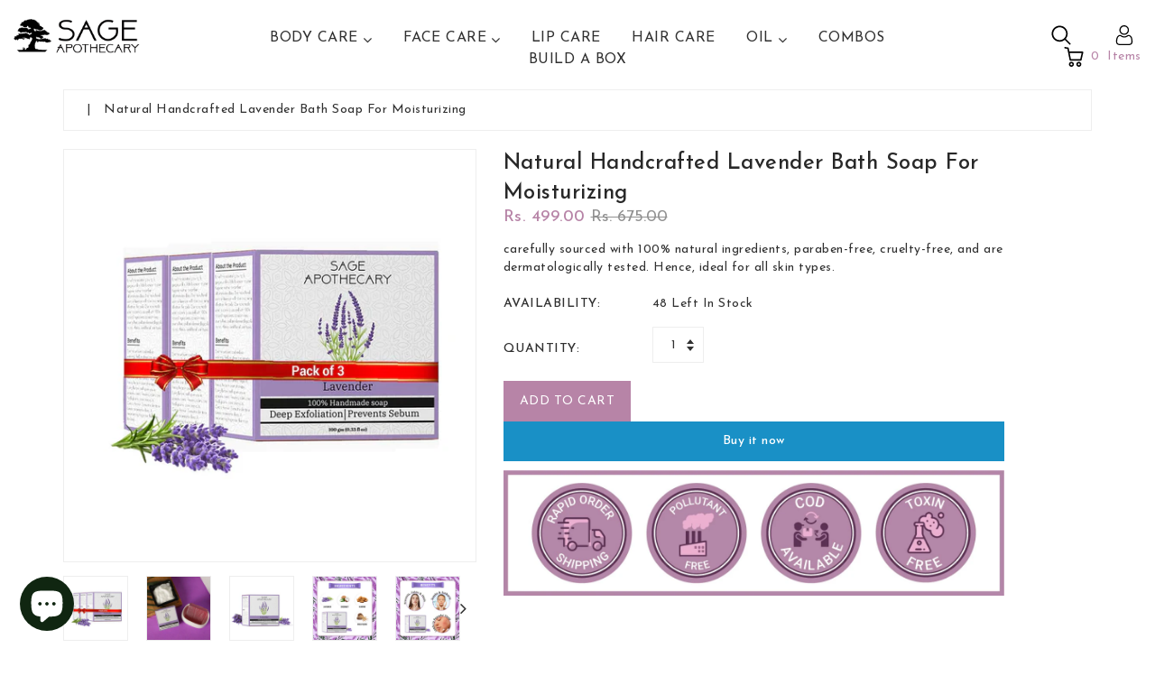

--- FILE ---
content_type: text/html; charset=utf-8
request_url: https://www.sageapothecary.in/products/lavender-handmade-bath-soap-100g
body_size: 46897
content:
<!doctype html>
<html class="no-js">
<head>
  <meta name="google-site-verification" content="-08JcJv2XfpzX_U0x3HCTJoMd2mXmuFcwLYLfZt_7gI" />
  <!-- Global site tag (gtag.js) - Google Analytics -->
<script async src="https://www.googletagmanager.com/gtag/js?id=G-1WK21RY5QP"></script>
<script>
  window.dataLayer = window.dataLayer || [];
  function gtag(){dataLayer.push(arguments);}
  gtag('js', new Date());

  gtag('config', 'G-1WK21RY5QP');
</script>

  
  <!-- Google Tag Manager -->
<script>(function(w,d,s,l,i){w[l]=w[l]||[];w[l].push({'gtm.start':
new Date().getTime(),event:'gtm.js'});var f=d.getElementsByTagName(s)[0],
j=d.createElement(s),dl=l!='dataLayer'?'&l='+l:'';j.async=true;j.src=
'https://www.googletagmanager.com/gtm.js?id='+i+dl;f.parentNode.insertBefore(j,f);
})(window,document,'script','dataLayer','GTM-K8P38FM');</script>
<!-- End Google Tag Manager -->

  
  
  <!-- Basic page needs -->
  <meta charset="utf-8">

  
  <link rel="shortcut icon" href="//www.sageapothecary.in/cdn/shop/t/13/assets/favicon.png?v=54602547131958424071688536007" type="image/png" />
  

  <!-- Title and description -->
  <title>
  Natural Handcrafted Lavender Bath Soap For Moisturizing &ndash; Sage Apothecary
  </title>
  
  <meta name="description" content="Unveil the secret of glowing &amp;amp; gorgeous skin! Add lavender to your hygiene routine to combat inflammation daily. The fresh, floral scent of lavender will have a calming effect on the body. Our handmade soap is carefully sourced with 100% natural ingredients, paraben-free, cruelty-free, and are dermatologically test">
  
  <!-- Social meta -->
  

  <meta property="og:type" content="product">
  <meta property="og:title" content="Natural Handcrafted Lavender Bath Soap For Moisturizing">
  <meta property="og:url" content="https://www.sageapothecary.in/products/lavender-handmade-bath-soap-100g">
  
  <meta property="og:image" content="http://www.sageapothecary.in/cdn/shop/products/SageApothecaryLavenderBathSoap-100GM_grande.webp?v=1678338646">
  <meta property="og:image:secure_url" content="https://www.sageapothecary.in/cdn/shop/products/SageApothecaryLavenderBathSoap-100GM_grande.webp?v=1678338646">
  
  <meta property="og:image" content="http://www.sageapothecary.in/cdn/shop/products/SageApothecaryLavenderBathSoap-_PACKOF3X100GM_grande.jpg?v=1678338646">
  <meta property="og:image:secure_url" content="https://www.sageapothecary.in/cdn/shop/products/SageApothecaryLavenderBathSoap-_PACKOF3X100GM_grande.jpg?v=1678338646">
  
  <meta property="og:image" content="http://www.sageapothecary.in/cdn/shop/products/Lavender-handmade-bath-soap_grande.jpg?v=1657346125">
  <meta property="og:image:secure_url" content="https://www.sageapothecary.in/cdn/shop/products/Lavender-handmade-bath-soap_grande.jpg?v=1657346125">
  
  <meta property="og:price:amount" content="499.00">
  <meta property="og:price:currency" content="INR">


  <meta property="og:description" content="Unveil the secret of glowing &amp;amp; gorgeous skin! Add lavender to your hygiene routine to combat inflammation daily. The fresh, floral scent of lavender will have a calming effect on the body. Our handmade soap is carefully sourced with 100% natural ingredients, paraben-free, cruelty-free, and are dermatologically test">

<meta property="og:site_name" content="Sage Apothecary">



<meta name="twitter:card" content="summary">




  <meta name="twitter:title" content="Natural Handcrafted Lavender Bath Soap For Moisturizing">
  <meta name="twitter:description" content="Unveil the secret of glowing &amp;amp; gorgeous skin! Add lavender to your hygiene routine to combat inflammation daily. The fresh, floral scent of lavender will have a calming effect on the body. Our handmade soap is carefully sourced with 100% natural ingredients, paraben-free, cruelty-free, and are dermatologically tested. Hence, ideal">
  <meta name="twitter:image" content="https://www.sageapothecary.in/cdn/shop/products/SageApothecaryLavenderBathSoap-100GM_medium.webp?v=1678338646">
  <meta name="twitter:image:width" content="240">
  <meta name="twitter:image:height" content="240">


  <!-- Helpers -->
  <link rel="canonical" href="https://www.sageapothecary.in/products/lavender-handmade-bath-soap-100g">
  <meta name="viewport" content="width=device-width,initial-scale=1">
  <meta name="theme-color" content="#b784a7">
  
  <!-- CSS -->
  <link href="//www.sageapothecary.in/cdn/shop/t/13/assets/bootstrap.min.css?v=102160851808464328901688536007" rel="stylesheet" type="text/css" media="all" />
  <link href="//www.sageapothecary.in/cdn/shop/t/13/assets/timber.scss.css?v=26527506349838617111759333320" rel="stylesheet" type="text/css" media="all" />
  <link href="//www.sageapothecary.in/cdn/shop/t/13/assets/font-awesome.min.css?v=140533306961432629691688536007" rel="stylesheet" type="text/css" media="all" />
  <link href="//www.sageapothecary.in/cdn/shop/t/13/assets/material-design-iconic-font.min.css?v=8996130352833348591688536007" rel="stylesheet" type="text/css" media="all" />
  <link href="//www.sageapothecary.in/cdn/shop/t/13/assets/material-design-iconic-font.css?v=146025959603064133441688536007" rel="stylesheet" type="text/css" media="all" />
  <link href="//www.sageapothecary.in/cdn/shop/t/13/assets/animate.css?v=107502980827701580791688536007" rel="stylesheet" type="text/css" media="all" />    
  <link href="//www.sageapothecary.in/cdn/shop/t/13/assets/style.css?v=151671288459529361131688536007" rel="stylesheet" type="text/css" media="all" /> 
  <link href="//www.sageapothecary.in/cdn/shop/t/13/assets/slick.scss?v=40259049840170199841688536007" rel="stylesheet" type="text/css" media="all" />
  <link href="//www.sageapothecary.in/cdn/shop/t/13/assets/slick-theme.css?v=174867440334957552321688536007" rel="stylesheet" type="text/css" media="all" />

  
  <link href="https://fonts.googleapis.com/css?family=Josefin+Sans:400,500,600,700" rel="stylesheet">
  
  
<link href="https://fonts.googleapis.com/css?family=Josefin+Sans:400,500,600,700" rel="stylesheet">
  
  
<link href="https://fonts.googleapis.com/css?family=Josefin+Sans:400,500,600,700" rel="stylesheet">
  

  <!-- Header hook for plugins -->
  <script>window.performance && window.performance.mark && window.performance.mark('shopify.content_for_header.start');</script><meta name="google-site-verification" content="yc8UgSN1efB2oFjQbnEbBEEllMReZ3Ndbb0L84p_PNQ">
<meta name="google-site-verification" content="RL_uX0xDA6OG80Y3YEPRx4w4TxzQwOXLbmG27Mtuytg">
<meta name="google-site-verification" content="cUhD7N0r44Qc1YsMQpPdN2xgC6dAlxDGU2JdRHXvcs0">
<meta id="shopify-digital-wallet" name="shopify-digital-wallet" content="/59626127525/digital_wallets/dialog">
<link rel="alternate" type="application/json+oembed" href="https://www.sageapothecary.in/products/lavender-handmade-bath-soap-100g.oembed">
<script async="async" src="/checkouts/internal/preloads.js?locale=en-IN"></script>
<script id="shopify-features" type="application/json">{"accessToken":"7b33553432665407d882c26600d37766","betas":["rich-media-storefront-analytics"],"domain":"www.sageapothecary.in","predictiveSearch":true,"shopId":59626127525,"locale":"en"}</script>
<script>var Shopify = Shopify || {};
Shopify.shop = "sage-apothecary-dev.myshopify.com";
Shopify.locale = "en";
Shopify.currency = {"active":"INR","rate":"1.0"};
Shopify.country = "IN";
Shopify.theme = {"name":"Copy of Sage","id":132601577637,"schema_name":"Sage Apothecary","schema_version":"4.1.1","theme_store_id":null,"role":"main"};
Shopify.theme.handle = "null";
Shopify.theme.style = {"id":null,"handle":null};
Shopify.cdnHost = "www.sageapothecary.in/cdn";
Shopify.routes = Shopify.routes || {};
Shopify.routes.root = "/";</script>
<script type="module">!function(o){(o.Shopify=o.Shopify||{}).modules=!0}(window);</script>
<script>!function(o){function n(){var o=[];function n(){o.push(Array.prototype.slice.apply(arguments))}return n.q=o,n}var t=o.Shopify=o.Shopify||{};t.loadFeatures=n(),t.autoloadFeatures=n()}(window);</script>
<script id="shop-js-analytics" type="application/json">{"pageType":"product"}</script>
<script defer="defer" async type="module" src="//www.sageapothecary.in/cdn/shopifycloud/shop-js/modules/v2/client.init-shop-cart-sync_BT-GjEfc.en.esm.js"></script>
<script defer="defer" async type="module" src="//www.sageapothecary.in/cdn/shopifycloud/shop-js/modules/v2/chunk.common_D58fp_Oc.esm.js"></script>
<script defer="defer" async type="module" src="//www.sageapothecary.in/cdn/shopifycloud/shop-js/modules/v2/chunk.modal_xMitdFEc.esm.js"></script>
<script type="module">
  await import("//www.sageapothecary.in/cdn/shopifycloud/shop-js/modules/v2/client.init-shop-cart-sync_BT-GjEfc.en.esm.js");
await import("//www.sageapothecary.in/cdn/shopifycloud/shop-js/modules/v2/chunk.common_D58fp_Oc.esm.js");
await import("//www.sageapothecary.in/cdn/shopifycloud/shop-js/modules/v2/chunk.modal_xMitdFEc.esm.js");

  window.Shopify.SignInWithShop?.initShopCartSync?.({"fedCMEnabled":true,"windoidEnabled":true});

</script>
<script>(function() {
  var isLoaded = false;
  function asyncLoad() {
    if (isLoaded) return;
    isLoaded = true;
    var urls = ["https:\/\/app.testimonialhub.com\/shopifyapp\/showsrstemplate.js?shop=sage-apothecary-dev.myshopify.com","https:\/\/whatsapp.seedgrow.net\/js\/wa-frontend.js?shop=sage-apothecary-dev.myshopify.com","https:\/\/cloudsearch-1f874.kxcdn.com\/shopify.js?srp=\/a\/search\u0026shop=sage-apothecary-dev.myshopify.com","https:\/\/instafeed.nfcube.com\/cdn\/a99ea1cda3727cf13c12359f35850ba9.js?shop=sage-apothecary-dev.myshopify.com","https:\/\/cdn.xpresslane.in\/build\/xpresslane.js?shop=sage-apothecary-dev.myshopify.com","https:\/\/cdn-bundler.nice-team.net\/app\/js\/bundler.js?shop=sage-apothecary-dev.myshopify.com","https:\/\/fastcheckout.sweetecom.com\/widget\/js\/loader.js?shop=sage-apothecary-dev.myshopify.com","https:\/\/cdn.hextom.com\/js\/quickannouncementbar.js?shop=sage-apothecary-dev.myshopify.com"];
    for (var i = 0; i < urls.length; i++) {
      var s = document.createElement('script');
      s.type = 'text/javascript';
      s.async = true;
      s.src = urls[i];
      var x = document.getElementsByTagName('script')[0];
      x.parentNode.insertBefore(s, x);
    }
  };
  if(window.attachEvent) {
    window.attachEvent('onload', asyncLoad);
  } else {
    window.addEventListener('load', asyncLoad, false);
  }
})();</script>
<script id="__st">var __st={"a":59626127525,"offset":19800,"reqid":"5ba71b3e-0b14-4395-affe-174ead97cee9-1769319394","pageurl":"www.sageapothecary.in\/products\/lavender-handmade-bath-soap-100g","u":"10da430a6f4a","p":"product","rtyp":"product","rid":7129967132837};</script>
<script>window.ShopifyPaypalV4VisibilityTracking = true;</script>
<script id="captcha-bootstrap">!function(){'use strict';const t='contact',e='account',n='new_comment',o=[[t,t],['blogs',n],['comments',n],[t,'customer']],c=[[e,'customer_login'],[e,'guest_login'],[e,'recover_customer_password'],[e,'create_customer']],r=t=>t.map((([t,e])=>`form[action*='/${t}']:not([data-nocaptcha='true']) input[name='form_type'][value='${e}']`)).join(','),a=t=>()=>t?[...document.querySelectorAll(t)].map((t=>t.form)):[];function s(){const t=[...o],e=r(t);return a(e)}const i='password',u='form_key',d=['recaptcha-v3-token','g-recaptcha-response','h-captcha-response',i],f=()=>{try{return window.sessionStorage}catch{return}},m='__shopify_v',_=t=>t.elements[u];function p(t,e,n=!1){try{const o=window.sessionStorage,c=JSON.parse(o.getItem(e)),{data:r}=function(t){const{data:e,action:n}=t;return t[m]||n?{data:e,action:n}:{data:t,action:n}}(c);for(const[e,n]of Object.entries(r))t.elements[e]&&(t.elements[e].value=n);n&&o.removeItem(e)}catch(o){console.error('form repopulation failed',{error:o})}}const l='form_type',E='cptcha';function T(t){t.dataset[E]=!0}const w=window,h=w.document,L='Shopify',v='ce_forms',y='captcha';let A=!1;((t,e)=>{const n=(g='f06e6c50-85a8-45c8-87d0-21a2b65856fe',I='https://cdn.shopify.com/shopifycloud/storefront-forms-hcaptcha/ce_storefront_forms_captcha_hcaptcha.v1.5.2.iife.js',D={infoText:'Protected by hCaptcha',privacyText:'Privacy',termsText:'Terms'},(t,e,n)=>{const o=w[L][v],c=o.bindForm;if(c)return c(t,g,e,D).then(n);var r;o.q.push([[t,g,e,D],n]),r=I,A||(h.body.append(Object.assign(h.createElement('script'),{id:'captcha-provider',async:!0,src:r})),A=!0)});var g,I,D;w[L]=w[L]||{},w[L][v]=w[L][v]||{},w[L][v].q=[],w[L][y]=w[L][y]||{},w[L][y].protect=function(t,e){n(t,void 0,e),T(t)},Object.freeze(w[L][y]),function(t,e,n,w,h,L){const[v,y,A,g]=function(t,e,n){const i=e?o:[],u=t?c:[],d=[...i,...u],f=r(d),m=r(i),_=r(d.filter((([t,e])=>n.includes(e))));return[a(f),a(m),a(_),s()]}(w,h,L),I=t=>{const e=t.target;return e instanceof HTMLFormElement?e:e&&e.form},D=t=>v().includes(t);t.addEventListener('submit',(t=>{const e=I(t);if(!e)return;const n=D(e)&&!e.dataset.hcaptchaBound&&!e.dataset.recaptchaBound,o=_(e),c=g().includes(e)&&(!o||!o.value);(n||c)&&t.preventDefault(),c&&!n&&(function(t){try{if(!f())return;!function(t){const e=f();if(!e)return;const n=_(t);if(!n)return;const o=n.value;o&&e.removeItem(o)}(t);const e=Array.from(Array(32),(()=>Math.random().toString(36)[2])).join('');!function(t,e){_(t)||t.append(Object.assign(document.createElement('input'),{type:'hidden',name:u})),t.elements[u].value=e}(t,e),function(t,e){const n=f();if(!n)return;const o=[...t.querySelectorAll(`input[type='${i}']`)].map((({name:t})=>t)),c=[...d,...o],r={};for(const[a,s]of new FormData(t).entries())c.includes(a)||(r[a]=s);n.setItem(e,JSON.stringify({[m]:1,action:t.action,data:r}))}(t,e)}catch(e){console.error('failed to persist form',e)}}(e),e.submit())}));const S=(t,e)=>{t&&!t.dataset[E]&&(n(t,e.some((e=>e===t))),T(t))};for(const o of['focusin','change'])t.addEventListener(o,(t=>{const e=I(t);D(e)&&S(e,y())}));const B=e.get('form_key'),M=e.get(l),P=B&&M;t.addEventListener('DOMContentLoaded',(()=>{const t=y();if(P)for(const e of t)e.elements[l].value===M&&p(e,B);[...new Set([...A(),...v().filter((t=>'true'===t.dataset.shopifyCaptcha))])].forEach((e=>S(e,t)))}))}(h,new URLSearchParams(w.location.search),n,t,e,['guest_login'])})(!0,!0)}();</script>
<script integrity="sha256-4kQ18oKyAcykRKYeNunJcIwy7WH5gtpwJnB7kiuLZ1E=" data-source-attribution="shopify.loadfeatures" defer="defer" src="//www.sageapothecary.in/cdn/shopifycloud/storefront/assets/storefront/load_feature-a0a9edcb.js" crossorigin="anonymous"></script>
<script data-source-attribution="shopify.dynamic_checkout.dynamic.init">var Shopify=Shopify||{};Shopify.PaymentButton=Shopify.PaymentButton||{isStorefrontPortableWallets:!0,init:function(){window.Shopify.PaymentButton.init=function(){};var t=document.createElement("script");t.src="https://www.sageapothecary.in/cdn/shopifycloud/portable-wallets/latest/portable-wallets.en.js",t.type="module",document.head.appendChild(t)}};
</script>
<script data-source-attribution="shopify.dynamic_checkout.buyer_consent">
  function portableWalletsHideBuyerConsent(e){var t=document.getElementById("shopify-buyer-consent"),n=document.getElementById("shopify-subscription-policy-button");t&&n&&(t.classList.add("hidden"),t.setAttribute("aria-hidden","true"),n.removeEventListener("click",e))}function portableWalletsShowBuyerConsent(e){var t=document.getElementById("shopify-buyer-consent"),n=document.getElementById("shopify-subscription-policy-button");t&&n&&(t.classList.remove("hidden"),t.removeAttribute("aria-hidden"),n.addEventListener("click",e))}window.Shopify?.PaymentButton&&(window.Shopify.PaymentButton.hideBuyerConsent=portableWalletsHideBuyerConsent,window.Shopify.PaymentButton.showBuyerConsent=portableWalletsShowBuyerConsent);
</script>
<script>
  function portableWalletsCleanup(e){e&&e.src&&console.error("Failed to load portable wallets script "+e.src);var t=document.querySelectorAll("shopify-accelerated-checkout .shopify-payment-button__skeleton, shopify-accelerated-checkout-cart .wallet-cart-button__skeleton"),e=document.getElementById("shopify-buyer-consent");for(let e=0;e<t.length;e++)t[e].remove();e&&e.remove()}function portableWalletsNotLoadedAsModule(e){e instanceof ErrorEvent&&"string"==typeof e.message&&e.message.includes("import.meta")&&"string"==typeof e.filename&&e.filename.includes("portable-wallets")&&(window.removeEventListener("error",portableWalletsNotLoadedAsModule),window.Shopify.PaymentButton.failedToLoad=e,"loading"===document.readyState?document.addEventListener("DOMContentLoaded",window.Shopify.PaymentButton.init):window.Shopify.PaymentButton.init())}window.addEventListener("error",portableWalletsNotLoadedAsModule);
</script>

<script type="module" src="https://www.sageapothecary.in/cdn/shopifycloud/portable-wallets/latest/portable-wallets.en.js" onError="portableWalletsCleanup(this)" crossorigin="anonymous"></script>
<script nomodule>
  document.addEventListener("DOMContentLoaded", portableWalletsCleanup);
</script>

<link id="shopify-accelerated-checkout-styles" rel="stylesheet" media="screen" href="https://www.sageapothecary.in/cdn/shopifycloud/portable-wallets/latest/accelerated-checkout-backwards-compat.css" crossorigin="anonymous">
<style id="shopify-accelerated-checkout-cart">
        #shopify-buyer-consent {
  margin-top: 1em;
  display: inline-block;
  width: 100%;
}

#shopify-buyer-consent.hidden {
  display: none;
}

#shopify-subscription-policy-button {
  background: none;
  border: none;
  padding: 0;
  text-decoration: underline;
  font-size: inherit;
  cursor: pointer;
}

#shopify-subscription-policy-button::before {
  box-shadow: none;
}

      </style>

<script>window.performance && window.performance.mark && window.performance.mark('shopify.content_for_header.end');</script>
<script type="text/javascript">window.moneyFormat = "Rs. {{amount}}";
  window.shopCurrency = "INR";
  window.assetsUrl = '//www.sageapothecary.in/cdn/shop/t/13/assets/';
</script>
<script>
  window.globoRelatedProductsConfig = {
    apiUrl: "https://related-products.globosoftware.net/api",
    alternateApiUrl: "https://related-products.globosoftware.net",
    shop: "sage-apothecary-dev.myshopify.com",
    shopNumber: 31986,
    domain: "www.sageapothecary.in",
    customer:null,
    urls: {
      search: "\/search",
      collection: "\/collections",
    },
    page: 'product',
    translation: {"add_to_cart":"Add to cart","added_to_cart":"Added to cart","add_selected_to_cart":"Add selected to cart","added_selected_to_cart":"Added selected to cart","sale":"Sale","total_price":"Total price:","this_item":"This item:","sold_out":"Sold out","add_to_cart_short":"ADD","added_to_cart_short":"ADDED"},
    settings: {"redirect":true,"new_tab":true,"image_ratio":"400:500","visible_tags":null,"hidden_tags":null,"exclude_tags":null,"carousel_autoplay":false,"carousel_loop":true,"carousel_rtl":false,"carousel_items":5,"sold_out":false,"discount":{"enable":false,"condition":"any","type":"percentage","value":10}},
    manualRecommendations: {},
    boughtTogetherIds: {},
    trendingProducts: {"error":"json not allowed for this object"},
    productBoughtTogether: {"type":"product_bought_together","enable":false,"title":{"text":"Frequently Bought Together","color":"#212121","fontSize":"25","align":"left"},"subtitle":{"text":"","color":"#212121","fontSize":"18"},"limit":10,"maxWidth":1170,"conditions":[{"id":"bought_together","status":1},{"id":"manual","status":1},{"id":"vendor","type":"same","status":1},{"id":"type","type":"same","status":1},{"id":"collection","type":"same","status":1},{"id":"tags","type":"same","status":1},{"id":"global","status":1}],"template":{"id":"2","elements":["price","addToCartBtn","variantSelector","saleLabel"],"productTitle":{"fontSize":"15","color":"#212121"},"productPrice":{"fontSize":"14","color":"#212121"},"productOldPrice":{"fontSize":16,"color":"#919191"},"button":{"fontSize":"14","color":"#ffffff","backgroundColor":"#212121"},"saleLabel":{"color":"#fff","backgroundColor":"#c00000"},"this_item":true,"selected":true},"random":false,"discount":true},
    productRelated: {"type":"product_related","enable":true,"title":{"text":"Related products","color":"#212121","fontSize":"25","align":"center"},"subtitle":{"text":null,"color":"#212121","fontSize":"18"},"limit":10,"maxWidth":1170,"conditions":[{"id":"manual","status":0},{"id":"bought_together","status":0},{"id":"vendor","type":"same","status":0},{"id":"type","type":"same","status":0},{"id":"collection","type":"same","status":1},{"id":"tags","type":"same","status":0},{"id":"global","status":0}],"template":{"id":"1","elements":["price","addToCartBtn","variantSelector","saleLabel"],"productTitle":{"fontSize":"15","color":"#212121"},"productPrice":{"fontSize":"14","color":"#212121"},"productOldPrice":{"fontSize":16,"color":"#919191"},"button":{"fontSize":"14","color":"#ffffff","backgroundColor":"#212121"},"saleLabel":{"color":"#fff","backgroundColor":"#c00000"},"this_item":false,"selected":false},"random":false,"discount":false},
    cart: {"type":"cart","enable":false,"title":{"text":"What else do you need?","color":"#212121","fontSize":"20","align":"left"},"subtitle":{"text":"","color":"#212121","fontSize":"18"},"limit":10,"maxWidth":1170,"conditions":[{"id":"manual","status":1},{"id":"bought_together","status":1},{"id":"tags","type":"same","status":1},{"id":"global","status":1}],"template":{"id":"3","elements":["price","addToCartBtn","variantSelector","saleLabel"],"productTitle":{"fontSize":"14","color":"#212121"},"productPrice":{"fontSize":"14","color":"#212121"},"productOldPrice":{"fontSize":16,"color":"#919191"},"button":{"fontSize":"15","color":"#ffffff","backgroundColor":"#212121"},"saleLabel":{"color":"#fff","backgroundColor":"#c00000"},"this_item":true,"selected":true},"random":false,"discount":false},
    basis_collection_handle: 'all',
    widgets: [],
    offers: [],
    view_name: 'globo.alsobought',
    cart_properties_name: '_bundle',
    upsell_properties_name: '_upsell_bundle',
    discounted_ids: [],
    discount_min_amount: 0,
    offerdiscounted_ids: [],
    offerdiscount_min_amount: 0,data: {
      ids: ["7129967132837"],
      vendors: ["Sage Apothecary"],
      types: ["Bath Soap"],
      tags: ["Benefits of Lavender Bath Soap","Lavender Bath Soap","Lavender Bath Soap Apothecary","Lavender Bath Soap Sage Apothecary"],
      collections: []
    },product: {
        id: "7129967132837",
        title: "Natural Handcrafted Lavender Bath Soap For Moisturizing",
        handle: "lavender-handmade-bath-soap-100g",
        price: 49900,
        compare_at_price: 67500,
        images: ["//www.sageapothecary.in/cdn/shop/products/SageApothecaryLavenderBathSoap-100GM.webp?v=1678338646"],
         variants: [{"id":41027809706149,"title":"Default Title","option1":"Default Title","option2":null,"option3":null,"sku":"SA_0248","requires_shipping":true,"taxable":true,"featured_image":null,"available":true,"name":"Natural Handcrafted Lavender Bath Soap For Moisturizing","public_title":null,"options":["Default Title"],"price":49900,"weight":120,"compare_at_price":67500,"inventory_management":"shopify","barcode":"","requires_selling_plan":false,"selling_plan_allocations":[]}],
         available: true,
        vendor: "Sage Apothecary",
        product_type: "Bath Soap",
        tags: ["Benefits of Lavender Bath Soap","Lavender Bath Soap","Lavender Bath Soap Apothecary","Lavender Bath Soap Sage Apothecary"],
        published_at:"2021-10-23 21:41:05 +0530"
              },upselldatas:{},
    cartitems:[],
    no_image_url: "https://cdn.shopify.com/s/images/admin/no-image-large.gif"
  };
</script>
<script>globoRelatedProductsConfig.data.collections = globoRelatedProductsConfig.data.collections.concat(["bath-soap","body-bath-care","globo_basis_collection","top-rated"]);globoRelatedProductsConfig.boughtTogetherIds[7129967132837] =false;
  
    globoRelatedProductsConfig.upselldatas[7129967132837] = {
      title: "Natural Handcrafted Lavender Bath Soap For Moisturizing",
      collections :["bath-soap","body-bath-care","globo_basis_collection","top-rated"],
      tags:["Benefits of Lavender Bath Soap","Lavender Bath Soap","Lavender Bath Soap Apothecary","Lavender Bath Soap Sage Apothecary"],
      product_type:"Bath Soap"};
</script><script defer src="//www.sageapothecary.in/cdn/shop/t/13/assets/globo.alsobought.data.js?v=53510224663008845781688536007" type="text/javascript"></script>

<script defer src="//www.sageapothecary.in/cdn/shop/t/13/assets/globo.alsobought.min.js?v=45148871193470603391688536007" type="text/javascript"></script>
<link rel="preload stylesheet" href="//www.sageapothecary.in/cdn/shop/t/13/assets/globo.alsobought.css?v=89341166247815665351688536007" as="style">

<script>window.BOLD = window.BOLD || {};
    window.BOLD.common = window.BOLD.common || {};
    window.BOLD.common.Shopify = window.BOLD.common.Shopify || {};
    window.BOLD.common.Shopify.shop = {
      domain: 'www.sageapothecary.in',
      permanent_domain: 'sage-apothecary-dev.myshopify.com',
      url: 'https://www.sageapothecary.in',
      secure_url: 'https://www.sageapothecary.in',
      money_format: "Rs. {{amount}}",
      currency: "INR"
    };
    window.BOLD.common.Shopify.customer = {
      id: null,
      tags: null,
    };
    window.BOLD.common.Shopify.cart = {"note":null,"attributes":{},"original_total_price":0,"total_price":0,"total_discount":0,"total_weight":0.0,"item_count":0,"items":[],"requires_shipping":false,"currency":"INR","items_subtotal_price":0,"cart_level_discount_applications":[],"checkout_charge_amount":0};
    window.BOLD.common.template = 'product';window.BOLD.common.Shopify.formatMoney = function(money, format) {
        function n(t, e) {
            return "undefined" == typeof t ? e : t
        }
        function r(t, e, r, i) {
            if (e = n(e, 2),
                r = n(r, ","),
                i = n(i, "."),
            isNaN(t) || null == t)
                return 0;
            t = (t / 100).toFixed(e);
            var o = t.split(".")
                , a = o[0].replace(/(\d)(?=(\d\d\d)+(?!\d))/g, "$1" + r)
                , s = o[1] ? i + o[1] : "";
            return a + s
        }
        "string" == typeof money && (money = money.replace(".", ""));
        var i = ""
            , o = /\{\{\s*(\w+)\s*\}\}/
            , a = format || window.BOLD.common.Shopify.shop.money_format || window.Shopify.money_format || "$ {{ amount }}";
        switch (a.match(o)[1]) {
            case "amount":
                i = r(money, 2, ",", ".");
                break;
            case "amount_no_decimals":
                i = r(money, 0, ",", ".");
                break;
            case "amount_with_comma_separator":
                i = r(money, 2, ".", ",");
                break;
            case "amount_no_decimals_with_comma_separator":
                i = r(money, 0, ".", ",");
                break;
            case "amount_with_space_separator":
                i = r(money, 2, " ", ",");
                break;
            case "amount_no_decimals_with_space_separator":
                i = r(money, 0, " ", ",");
                break;
            case "amount_with_apostrophe_separator":
                i = r(money, 2, "'", ".");
                break;
        }
        return a.replace(o, i);
    };
    window.BOLD.common.Shopify.saveProduct = function (handle, product) {
      if (typeof handle === 'string' && typeof window.BOLD.common.Shopify.products[handle] === 'undefined') {
        if (typeof product === 'number') {
          window.BOLD.common.Shopify.handles[product] = handle;
          product = { id: product };
        }
        window.BOLD.common.Shopify.products[handle] = product;
      }
    };
    window.BOLD.common.Shopify.saveVariant = function (variant_id, variant) {
      if (typeof variant_id === 'number' && typeof window.BOLD.common.Shopify.variants[variant_id] === 'undefined') {
        window.BOLD.common.Shopify.variants[variant_id] = variant;
      }
    };window.BOLD.common.Shopify.products = window.BOLD.common.Shopify.products || {};
    window.BOLD.common.Shopify.variants = window.BOLD.common.Shopify.variants || {};
    window.BOLD.common.Shopify.handles = window.BOLD.common.Shopify.handles || {};window.BOLD.common.Shopify.saveProduct("lavender-handmade-bath-soap-100g", 7129967132837);window.BOLD.common.Shopify.saveVariant(41027809706149, { product_id: 7129967132837, product_handle: "lavender-handmade-bath-soap-100g", price: 49900, group_id: '', csp_metafield: {}});window.BOLD.apps_installed = {} || {};window.BOLD.common.Shopify.metafields = window.BOLD.common.Shopify.metafields || {};window.BOLD.common.Shopify.metafields["bold_rp"] = {};window.BOLD.common.Shopify.metafields["bold_csp_defaults"] = {};</script>

<!--[if lt IE 9]>
<script src="//cdnjs.cloudflare.com/ajax/libs/html5shiv/3.7.2/html5shiv.min.js" type="text/javascript"></script>
<script src="//www.sageapothecary.in/cdn/shop/t/13/assets/respond.min.js?v=52248677837542619231688536007" type="text/javascript"></script>
<link href="//www.sageapothecary.in/cdn/shop/t/13/assets/respond-proxy.html" id="respond-proxy" rel="respond-proxy" />
<link href="//www.sageapothecary.in/search?q=9adf9a9360561edf13a7227a99ecc94b" id="respond-redirect" rel="respond-redirect" />
<script src="//www.sageapothecary.in/search?q=9adf9a9360561edf13a7227a99ecc94b" type="text/javascript"></script>
<![endif]-->

  
  <script src="//www.sageapothecary.in/cdn/shop/t/13/assets/header.js?v=46800480770296327591688536007" type="text/javascript"></script>   
  
  

  
  <script type="text/javascript" src="https://ws.sharethis.com/button/buttons.js"></script>
  <script type="text/javascript">stLight.options({publisher: "4a467312-eb52-4e56-a80a-d5930e0afac4", doNotHash: false, doNotCopy: false, hashAddressBar: false});</script>
  
    
  <script>
/* loader */
$(window).load(function myFunction() {
  $(".s-panel .loader").removeClass("wrloader");
});
</script>
<script>
$(document).ready(function(){
  if ($(document).width() >= 768){
    $('.snavb').appendTo('.homemenu');
  }
});
</script>
<script>
$(document).ready(function(){

  if ($(document).width() <= 767){
  $('.rightac').appendTo('.appcart');
  
  
  
  
  
  $('.leftw').appendTo('.right-col');
  $('.collection_sidebar').appendTo('.afilter');

  }  
});

</script>

<script>
$(document).ready(function(){
if ($(document).width() >= 768){
$(window).scroll(function () {
    if ($(this).scrollTop() > 165) {
        $('.headernav').addClass('fixed fadeInDown animated');
    } else {
        $('.headernav').removeClass('fixed fadeInDown animated');
    }
});
};
});
</script>

<!-- BEGIN app block: shopify://apps/bundler/blocks/bundler-script-append/7a6ae1b8-3b16-449b-8429-8bb89a62c664 --><script defer="defer">
	/**	Bundler script loader, version number: 2.0 */
	(function(){
		var loadScript=function(a,b){var c=document.createElement("script");c.type="text/javascript",c.readyState?c.onreadystatechange=function(){("loaded"==c.readyState||"complete"==c.readyState)&&(c.onreadystatechange=null,b())}:c.onload=function(){b()},c.src=a,document.getElementsByTagName("head")[0].appendChild(c)};
		appendScriptUrl('sage-apothecary-dev.myshopify.com');

		// get script url and append timestamp of last change
		function appendScriptUrl(shop) {

			var timeStamp = Math.floor(Date.now() / (1000*1*1));
			var timestampUrl = 'https://bundler.nice-team.net/app/shop/status/'+shop+'.js?'+timeStamp;

			loadScript(timestampUrl, function() {
				// append app script
				if (typeof bundler_settings_updated == 'undefined') {
					console.log('settings are undefined');
					bundler_settings_updated = 'default-by-script';
				}
				var scriptUrl = "https://cdn-bundler.nice-team.net/app/js/bundler-script.js?shop="+shop+"&"+bundler_settings_updated;
				loadScript(scriptUrl, function(){});
			});
		}
	})();

	var BndlrScriptAppended = true;
	
</script>

<!-- END app block --><script src="https://cdn.shopify.com/extensions/e8878072-2f6b-4e89-8082-94b04320908d/inbox-1254/assets/inbox-chat-loader.js" type="text/javascript" defer="defer"></script>
<script src="https://cdn.shopify.com/extensions/019b8d54-2388-79d8-becc-d32a3afe2c7a/omnisend-50/assets/omnisend-in-shop.js" type="text/javascript" defer="defer"></script>
<link href="https://monorail-edge.shopifysvc.com" rel="dns-prefetch">
<script>(function(){if ("sendBeacon" in navigator && "performance" in window) {try {var session_token_from_headers = performance.getEntriesByType('navigation')[0].serverTiming.find(x => x.name == '_s').description;} catch {var session_token_from_headers = undefined;}var session_cookie_matches = document.cookie.match(/_shopify_s=([^;]*)/);var session_token_from_cookie = session_cookie_matches && session_cookie_matches.length === 2 ? session_cookie_matches[1] : "";var session_token = session_token_from_headers || session_token_from_cookie || "";function handle_abandonment_event(e) {var entries = performance.getEntries().filter(function(entry) {return /monorail-edge.shopifysvc.com/.test(entry.name);});if (!window.abandonment_tracked && entries.length === 0) {window.abandonment_tracked = true;var currentMs = Date.now();var navigation_start = performance.timing.navigationStart;var payload = {shop_id: 59626127525,url: window.location.href,navigation_start,duration: currentMs - navigation_start,session_token,page_type: "product"};window.navigator.sendBeacon("https://monorail-edge.shopifysvc.com/v1/produce", JSON.stringify({schema_id: "online_store_buyer_site_abandonment/1.1",payload: payload,metadata: {event_created_at_ms: currentMs,event_sent_at_ms: currentMs}}));}}window.addEventListener('pagehide', handle_abandonment_event);}}());</script>
<script id="web-pixels-manager-setup">(function e(e,d,r,n,o){if(void 0===o&&(o={}),!Boolean(null===(a=null===(i=window.Shopify)||void 0===i?void 0:i.analytics)||void 0===a?void 0:a.replayQueue)){var i,a;window.Shopify=window.Shopify||{};var t=window.Shopify;t.analytics=t.analytics||{};var s=t.analytics;s.replayQueue=[],s.publish=function(e,d,r){return s.replayQueue.push([e,d,r]),!0};try{self.performance.mark("wpm:start")}catch(e){}var l=function(){var e={modern:/Edge?\/(1{2}[4-9]|1[2-9]\d|[2-9]\d{2}|\d{4,})\.\d+(\.\d+|)|Firefox\/(1{2}[4-9]|1[2-9]\d|[2-9]\d{2}|\d{4,})\.\d+(\.\d+|)|Chrom(ium|e)\/(9{2}|\d{3,})\.\d+(\.\d+|)|(Maci|X1{2}).+ Version\/(15\.\d+|(1[6-9]|[2-9]\d|\d{3,})\.\d+)([,.]\d+|)( \(\w+\)|)( Mobile\/\w+|) Safari\/|Chrome.+OPR\/(9{2}|\d{3,})\.\d+\.\d+|(CPU[ +]OS|iPhone[ +]OS|CPU[ +]iPhone|CPU IPhone OS|CPU iPad OS)[ +]+(15[._]\d+|(1[6-9]|[2-9]\d|\d{3,})[._]\d+)([._]\d+|)|Android:?[ /-](13[3-9]|1[4-9]\d|[2-9]\d{2}|\d{4,})(\.\d+|)(\.\d+|)|Android.+Firefox\/(13[5-9]|1[4-9]\d|[2-9]\d{2}|\d{4,})\.\d+(\.\d+|)|Android.+Chrom(ium|e)\/(13[3-9]|1[4-9]\d|[2-9]\d{2}|\d{4,})\.\d+(\.\d+|)|SamsungBrowser\/([2-9]\d|\d{3,})\.\d+/,legacy:/Edge?\/(1[6-9]|[2-9]\d|\d{3,})\.\d+(\.\d+|)|Firefox\/(5[4-9]|[6-9]\d|\d{3,})\.\d+(\.\d+|)|Chrom(ium|e)\/(5[1-9]|[6-9]\d|\d{3,})\.\d+(\.\d+|)([\d.]+$|.*Safari\/(?![\d.]+ Edge\/[\d.]+$))|(Maci|X1{2}).+ Version\/(10\.\d+|(1[1-9]|[2-9]\d|\d{3,})\.\d+)([,.]\d+|)( \(\w+\)|)( Mobile\/\w+|) Safari\/|Chrome.+OPR\/(3[89]|[4-9]\d|\d{3,})\.\d+\.\d+|(CPU[ +]OS|iPhone[ +]OS|CPU[ +]iPhone|CPU IPhone OS|CPU iPad OS)[ +]+(10[._]\d+|(1[1-9]|[2-9]\d|\d{3,})[._]\d+)([._]\d+|)|Android:?[ /-](13[3-9]|1[4-9]\d|[2-9]\d{2}|\d{4,})(\.\d+|)(\.\d+|)|Mobile Safari.+OPR\/([89]\d|\d{3,})\.\d+\.\d+|Android.+Firefox\/(13[5-9]|1[4-9]\d|[2-9]\d{2}|\d{4,})\.\d+(\.\d+|)|Android.+Chrom(ium|e)\/(13[3-9]|1[4-9]\d|[2-9]\d{2}|\d{4,})\.\d+(\.\d+|)|Android.+(UC? ?Browser|UCWEB|U3)[ /]?(15\.([5-9]|\d{2,})|(1[6-9]|[2-9]\d|\d{3,})\.\d+)\.\d+|SamsungBrowser\/(5\.\d+|([6-9]|\d{2,})\.\d+)|Android.+MQ{2}Browser\/(14(\.(9|\d{2,})|)|(1[5-9]|[2-9]\d|\d{3,})(\.\d+|))(\.\d+|)|K[Aa][Ii]OS\/(3\.\d+|([4-9]|\d{2,})\.\d+)(\.\d+|)/},d=e.modern,r=e.legacy,n=navigator.userAgent;return n.match(d)?"modern":n.match(r)?"legacy":"unknown"}(),u="modern"===l?"modern":"legacy",c=(null!=n?n:{modern:"",legacy:""})[u],f=function(e){return[e.baseUrl,"/wpm","/b",e.hashVersion,"modern"===e.buildTarget?"m":"l",".js"].join("")}({baseUrl:d,hashVersion:r,buildTarget:u}),m=function(e){var d=e.version,r=e.bundleTarget,n=e.surface,o=e.pageUrl,i=e.monorailEndpoint;return{emit:function(e){var a=e.status,t=e.errorMsg,s=(new Date).getTime(),l=JSON.stringify({metadata:{event_sent_at_ms:s},events:[{schema_id:"web_pixels_manager_load/3.1",payload:{version:d,bundle_target:r,page_url:o,status:a,surface:n,error_msg:t},metadata:{event_created_at_ms:s}}]});if(!i)return console&&console.warn&&console.warn("[Web Pixels Manager] No Monorail endpoint provided, skipping logging."),!1;try{return self.navigator.sendBeacon.bind(self.navigator)(i,l)}catch(e){}var u=new XMLHttpRequest;try{return u.open("POST",i,!0),u.setRequestHeader("Content-Type","text/plain"),u.send(l),!0}catch(e){return console&&console.warn&&console.warn("[Web Pixels Manager] Got an unhandled error while logging to Monorail."),!1}}}}({version:r,bundleTarget:l,surface:e.surface,pageUrl:self.location.href,monorailEndpoint:e.monorailEndpoint});try{o.browserTarget=l,function(e){var d=e.src,r=e.async,n=void 0===r||r,o=e.onload,i=e.onerror,a=e.sri,t=e.scriptDataAttributes,s=void 0===t?{}:t,l=document.createElement("script"),u=document.querySelector("head"),c=document.querySelector("body");if(l.async=n,l.src=d,a&&(l.integrity=a,l.crossOrigin="anonymous"),s)for(var f in s)if(Object.prototype.hasOwnProperty.call(s,f))try{l.dataset[f]=s[f]}catch(e){}if(o&&l.addEventListener("load",o),i&&l.addEventListener("error",i),u)u.appendChild(l);else{if(!c)throw new Error("Did not find a head or body element to append the script");c.appendChild(l)}}({src:f,async:!0,onload:function(){if(!function(){var e,d;return Boolean(null===(d=null===(e=window.Shopify)||void 0===e?void 0:e.analytics)||void 0===d?void 0:d.initialized)}()){var d=window.webPixelsManager.init(e)||void 0;if(d){var r=window.Shopify.analytics;r.replayQueue.forEach((function(e){var r=e[0],n=e[1],o=e[2];d.publishCustomEvent(r,n,o)})),r.replayQueue=[],r.publish=d.publishCustomEvent,r.visitor=d.visitor,r.initialized=!0}}},onerror:function(){return m.emit({status:"failed",errorMsg:"".concat(f," has failed to load")})},sri:function(e){var d=/^sha384-[A-Za-z0-9+/=]+$/;return"string"==typeof e&&d.test(e)}(c)?c:"",scriptDataAttributes:o}),m.emit({status:"loading"})}catch(e){m.emit({status:"failed",errorMsg:(null==e?void 0:e.message)||"Unknown error"})}}})({shopId: 59626127525,storefrontBaseUrl: "https://www.sageapothecary.in",extensionsBaseUrl: "https://extensions.shopifycdn.com/cdn/shopifycloud/web-pixels-manager",monorailEndpoint: "https://monorail-edge.shopifysvc.com/unstable/produce_batch",surface: "storefront-renderer",enabledBetaFlags: ["2dca8a86"],webPixelsConfigList: [{"id":"845807781","configuration":"{\"pixel_id\":\"1154975732817820\",\"pixel_type\":\"facebook_pixel\"}","eventPayloadVersion":"v1","runtimeContext":"OPEN","scriptVersion":"ca16bc87fe92b6042fbaa3acc2fbdaa6","type":"APP","apiClientId":2329312,"privacyPurposes":["ANALYTICS","MARKETING","SALE_OF_DATA"],"dataSharingAdjustments":{"protectedCustomerApprovalScopes":["read_customer_address","read_customer_email","read_customer_name","read_customer_personal_data","read_customer_phone"]}},{"id":"587694245","configuration":"{\"config\":\"{\\\"pixel_id\\\":\\\"AW-10857531245\\\",\\\"target_country\\\":\\\"IN\\\",\\\"gtag_events\\\":[{\\\"type\\\":\\\"begin_checkout\\\",\\\"action_label\\\":\\\"AW-10857531245\\\/5u0mCOaS7KMDEO2Oo7ko\\\"},{\\\"type\\\":\\\"search\\\",\\\"action_label\\\":\\\"AW-10857531245\\\/InO7COmS7KMDEO2Oo7ko\\\"},{\\\"type\\\":\\\"view_item\\\",\\\"action_label\\\":[\\\"AW-10857531245\\\/AxGsCOCS7KMDEO2Oo7ko\\\",\\\"MC-CBMWCRYNND\\\"]},{\\\"type\\\":\\\"purchase\\\",\\\"action_label\\\":[\\\"AW-10857531245\\\/YCAoCPvVxY8YEO2Oo7ko\\\",\\\"MC-CBMWCRYNND\\\"]},{\\\"type\\\":\\\"page_view\\\",\\\"action_label\\\":[\\\"AW-10857531245\\\/OtZ3CNqS7KMDEO2Oo7ko\\\",\\\"MC-CBMWCRYNND\\\"]},{\\\"type\\\":\\\"add_payment_info\\\",\\\"action_label\\\":\\\"AW-10857531245\\\/Fw2ICOyS7KMDEO2Oo7ko\\\"},{\\\"type\\\":\\\"add_to_cart\\\",\\\"action_label\\\":\\\"AW-10857531245\\\/heBXCOOS7KMDEO2Oo7ko\\\"}],\\\"enable_monitoring_mode\\\":false}\"}","eventPayloadVersion":"v1","runtimeContext":"OPEN","scriptVersion":"b2a88bafab3e21179ed38636efcd8a93","type":"APP","apiClientId":1780363,"privacyPurposes":[],"dataSharingAdjustments":{"protectedCustomerApprovalScopes":["read_customer_address","read_customer_email","read_customer_name","read_customer_personal_data","read_customer_phone"]}},{"id":"84279461","eventPayloadVersion":"v1","runtimeContext":"LAX","scriptVersion":"1","type":"CUSTOM","privacyPurposes":["ANALYTICS"],"name":"Google Analytics tag (migrated)"},{"id":"shopify-app-pixel","configuration":"{}","eventPayloadVersion":"v1","runtimeContext":"STRICT","scriptVersion":"0450","apiClientId":"shopify-pixel","type":"APP","privacyPurposes":["ANALYTICS","MARKETING"]},{"id":"shopify-custom-pixel","eventPayloadVersion":"v1","runtimeContext":"LAX","scriptVersion":"0450","apiClientId":"shopify-pixel","type":"CUSTOM","privacyPurposes":["ANALYTICS","MARKETING"]}],isMerchantRequest: false,initData: {"shop":{"name":"Sage Apothecary","paymentSettings":{"currencyCode":"INR"},"myshopifyDomain":"sage-apothecary-dev.myshopify.com","countryCode":"IN","storefrontUrl":"https:\/\/www.sageapothecary.in"},"customer":null,"cart":null,"checkout":null,"productVariants":[{"price":{"amount":499.0,"currencyCode":"INR"},"product":{"title":"Natural Handcrafted Lavender Bath Soap For Moisturizing","vendor":"Sage Apothecary","id":"7129967132837","untranslatedTitle":"Natural Handcrafted Lavender Bath Soap For Moisturizing","url":"\/products\/lavender-handmade-bath-soap-100g","type":"Bath Soap"},"id":"41027809706149","image":{"src":"\/\/www.sageapothecary.in\/cdn\/shop\/products\/SageApothecaryLavenderBathSoap-100GM.webp?v=1678338646"},"sku":"SA_0248","title":"Default Title","untranslatedTitle":"Default Title"}],"purchasingCompany":null},},"https://www.sageapothecary.in/cdn","fcfee988w5aeb613cpc8e4bc33m6693e112",{"modern":"","legacy":""},{"shopId":"59626127525","storefrontBaseUrl":"https:\/\/www.sageapothecary.in","extensionBaseUrl":"https:\/\/extensions.shopifycdn.com\/cdn\/shopifycloud\/web-pixels-manager","surface":"storefront-renderer","enabledBetaFlags":"[\"2dca8a86\"]","isMerchantRequest":"false","hashVersion":"fcfee988w5aeb613cpc8e4bc33m6693e112","publish":"custom","events":"[[\"page_viewed\",{}],[\"product_viewed\",{\"productVariant\":{\"price\":{\"amount\":499.0,\"currencyCode\":\"INR\"},\"product\":{\"title\":\"Natural Handcrafted Lavender Bath Soap For Moisturizing\",\"vendor\":\"Sage Apothecary\",\"id\":\"7129967132837\",\"untranslatedTitle\":\"Natural Handcrafted Lavender Bath Soap For Moisturizing\",\"url\":\"\/products\/lavender-handmade-bath-soap-100g\",\"type\":\"Bath Soap\"},\"id\":\"41027809706149\",\"image\":{\"src\":\"\/\/www.sageapothecary.in\/cdn\/shop\/products\/SageApothecaryLavenderBathSoap-100GM.webp?v=1678338646\"},\"sku\":\"SA_0248\",\"title\":\"Default Title\",\"untranslatedTitle\":\"Default Title\"}}]]"});</script><script>
  window.ShopifyAnalytics = window.ShopifyAnalytics || {};
  window.ShopifyAnalytics.meta = window.ShopifyAnalytics.meta || {};
  window.ShopifyAnalytics.meta.currency = 'INR';
  var meta = {"product":{"id":7129967132837,"gid":"gid:\/\/shopify\/Product\/7129967132837","vendor":"Sage Apothecary","type":"Bath Soap","handle":"lavender-handmade-bath-soap-100g","variants":[{"id":41027809706149,"price":49900,"name":"Natural Handcrafted Lavender Bath Soap For Moisturizing","public_title":null,"sku":"SA_0248"}],"remote":false},"page":{"pageType":"product","resourceType":"product","resourceId":7129967132837,"requestId":"5ba71b3e-0b14-4395-affe-174ead97cee9-1769319394"}};
  for (var attr in meta) {
    window.ShopifyAnalytics.meta[attr] = meta[attr];
  }
</script>
<script class="analytics">
  (function () {
    var customDocumentWrite = function(content) {
      var jquery = null;

      if (window.jQuery) {
        jquery = window.jQuery;
      } else if (window.Checkout && window.Checkout.$) {
        jquery = window.Checkout.$;
      }

      if (jquery) {
        jquery('body').append(content);
      }
    };

    var hasLoggedConversion = function(token) {
      if (token) {
        return document.cookie.indexOf('loggedConversion=' + token) !== -1;
      }
      return false;
    }

    var setCookieIfConversion = function(token) {
      if (token) {
        var twoMonthsFromNow = new Date(Date.now());
        twoMonthsFromNow.setMonth(twoMonthsFromNow.getMonth() + 2);

        document.cookie = 'loggedConversion=' + token + '; expires=' + twoMonthsFromNow;
      }
    }

    var trekkie = window.ShopifyAnalytics.lib = window.trekkie = window.trekkie || [];
    if (trekkie.integrations) {
      return;
    }
    trekkie.methods = [
      'identify',
      'page',
      'ready',
      'track',
      'trackForm',
      'trackLink'
    ];
    trekkie.factory = function(method) {
      return function() {
        var args = Array.prototype.slice.call(arguments);
        args.unshift(method);
        trekkie.push(args);
        return trekkie;
      };
    };
    for (var i = 0; i < trekkie.methods.length; i++) {
      var key = trekkie.methods[i];
      trekkie[key] = trekkie.factory(key);
    }
    trekkie.load = function(config) {
      trekkie.config = config || {};
      trekkie.config.initialDocumentCookie = document.cookie;
      var first = document.getElementsByTagName('script')[0];
      var script = document.createElement('script');
      script.type = 'text/javascript';
      script.onerror = function(e) {
        var scriptFallback = document.createElement('script');
        scriptFallback.type = 'text/javascript';
        scriptFallback.onerror = function(error) {
                var Monorail = {
      produce: function produce(monorailDomain, schemaId, payload) {
        var currentMs = new Date().getTime();
        var event = {
          schema_id: schemaId,
          payload: payload,
          metadata: {
            event_created_at_ms: currentMs,
            event_sent_at_ms: currentMs
          }
        };
        return Monorail.sendRequest("https://" + monorailDomain + "/v1/produce", JSON.stringify(event));
      },
      sendRequest: function sendRequest(endpointUrl, payload) {
        // Try the sendBeacon API
        if (window && window.navigator && typeof window.navigator.sendBeacon === 'function' && typeof window.Blob === 'function' && !Monorail.isIos12()) {
          var blobData = new window.Blob([payload], {
            type: 'text/plain'
          });

          if (window.navigator.sendBeacon(endpointUrl, blobData)) {
            return true;
          } // sendBeacon was not successful

        } // XHR beacon

        var xhr = new XMLHttpRequest();

        try {
          xhr.open('POST', endpointUrl);
          xhr.setRequestHeader('Content-Type', 'text/plain');
          xhr.send(payload);
        } catch (e) {
          console.log(e);
        }

        return false;
      },
      isIos12: function isIos12() {
        return window.navigator.userAgent.lastIndexOf('iPhone; CPU iPhone OS 12_') !== -1 || window.navigator.userAgent.lastIndexOf('iPad; CPU OS 12_') !== -1;
      }
    };
    Monorail.produce('monorail-edge.shopifysvc.com',
      'trekkie_storefront_load_errors/1.1',
      {shop_id: 59626127525,
      theme_id: 132601577637,
      app_name: "storefront",
      context_url: window.location.href,
      source_url: "//www.sageapothecary.in/cdn/s/trekkie.storefront.8d95595f799fbf7e1d32231b9a28fd43b70c67d3.min.js"});

        };
        scriptFallback.async = true;
        scriptFallback.src = '//www.sageapothecary.in/cdn/s/trekkie.storefront.8d95595f799fbf7e1d32231b9a28fd43b70c67d3.min.js';
        first.parentNode.insertBefore(scriptFallback, first);
      };
      script.async = true;
      script.src = '//www.sageapothecary.in/cdn/s/trekkie.storefront.8d95595f799fbf7e1d32231b9a28fd43b70c67d3.min.js';
      first.parentNode.insertBefore(script, first);
    };
    trekkie.load(
      {"Trekkie":{"appName":"storefront","development":false,"defaultAttributes":{"shopId":59626127525,"isMerchantRequest":null,"themeId":132601577637,"themeCityHash":"6218167805933511508","contentLanguage":"en","currency":"INR","eventMetadataId":"6ff4b0ec-6919-42a2-a14c-7ca95d08035a"},"isServerSideCookieWritingEnabled":true,"monorailRegion":"shop_domain","enabledBetaFlags":["65f19447"]},"Session Attribution":{},"S2S":{"facebookCapiEnabled":true,"source":"trekkie-storefront-renderer","apiClientId":580111}}
    );

    var loaded = false;
    trekkie.ready(function() {
      if (loaded) return;
      loaded = true;

      window.ShopifyAnalytics.lib = window.trekkie;

      var originalDocumentWrite = document.write;
      document.write = customDocumentWrite;
      try { window.ShopifyAnalytics.merchantGoogleAnalytics.call(this); } catch(error) {};
      document.write = originalDocumentWrite;

      window.ShopifyAnalytics.lib.page(null,{"pageType":"product","resourceType":"product","resourceId":7129967132837,"requestId":"5ba71b3e-0b14-4395-affe-174ead97cee9-1769319394","shopifyEmitted":true});

      var match = window.location.pathname.match(/checkouts\/(.+)\/(thank_you|post_purchase)/)
      var token = match? match[1]: undefined;
      if (!hasLoggedConversion(token)) {
        setCookieIfConversion(token);
        window.ShopifyAnalytics.lib.track("Viewed Product",{"currency":"INR","variantId":41027809706149,"productId":7129967132837,"productGid":"gid:\/\/shopify\/Product\/7129967132837","name":"Natural Handcrafted Lavender Bath Soap For Moisturizing","price":"499.00","sku":"SA_0248","brand":"Sage Apothecary","variant":null,"category":"Bath Soap","nonInteraction":true,"remote":false},undefined,undefined,{"shopifyEmitted":true});
      window.ShopifyAnalytics.lib.track("monorail:\/\/trekkie_storefront_viewed_product\/1.1",{"currency":"INR","variantId":41027809706149,"productId":7129967132837,"productGid":"gid:\/\/shopify\/Product\/7129967132837","name":"Natural Handcrafted Lavender Bath Soap For Moisturizing","price":"499.00","sku":"SA_0248","brand":"Sage Apothecary","variant":null,"category":"Bath Soap","nonInteraction":true,"remote":false,"referer":"https:\/\/www.sageapothecary.in\/products\/lavender-handmade-bath-soap-100g"});
      }
    });


        var eventsListenerScript = document.createElement('script');
        eventsListenerScript.async = true;
        eventsListenerScript.src = "//www.sageapothecary.in/cdn/shopifycloud/storefront/assets/shop_events_listener-3da45d37.js";
        document.getElementsByTagName('head')[0].appendChild(eventsListenerScript);

})();</script>
  <script>
  if (!window.ga || (window.ga && typeof window.ga !== 'function')) {
    window.ga = function ga() {
      (window.ga.q = window.ga.q || []).push(arguments);
      if (window.Shopify && window.Shopify.analytics && typeof window.Shopify.analytics.publish === 'function') {
        window.Shopify.analytics.publish("ga_stub_called", {}, {sendTo: "google_osp_migration"});
      }
      console.error("Shopify's Google Analytics stub called with:", Array.from(arguments), "\nSee https://help.shopify.com/manual/promoting-marketing/pixels/pixel-migration#google for more information.");
    };
    if (window.Shopify && window.Shopify.analytics && typeof window.Shopify.analytics.publish === 'function') {
      window.Shopify.analytics.publish("ga_stub_initialized", {}, {sendTo: "google_osp_migration"});
    }
  }
</script>
<script
  defer
  src="https://www.sageapothecary.in/cdn/shopifycloud/perf-kit/shopify-perf-kit-3.0.4.min.js"
  data-application="storefront-renderer"
  data-shop-id="59626127525"
  data-render-region="gcp-us-central1"
  data-page-type="product"
  data-theme-instance-id="132601577637"
  data-theme-name="Sage Apothecary"
  data-theme-version="4.1.1"
  data-monorail-region="shop_domain"
  data-resource-timing-sampling-rate="10"
  data-shs="true"
  data-shs-beacon="true"
  data-shs-export-with-fetch="true"
  data-shs-logs-sample-rate="1"
  data-shs-beacon-endpoint="https://www.sageapothecary.in/api/collect"
></script>
</head>

<body id="natural-handcrafted-lavender-bath-soap-for-moisturizing" class="template-product" >
<div id="fb-root"></div>
  <script>(function(d, s, id) {
  var js, fjs = d.getElementsByTagName(s)[0];
  if (d.getElementById(id)) return;
  js = d.createElement(s); js.id = id;
  js.src = "//connect.facebook.net/en_GB/sdk.js#xfbml=1&version=v2.8";
  fjs.parentNode.insertBefore(js, fjs);
}(document, 'script', 'facebook-jssdk'));</script>


  <div id="PageContainer"></div>
  <div class="quick-view"></div>
  <div class="poshead">        
  <div id="shopify-section-header" class="shopify-section"><header class="site-header">
<div data-section-id="header" class="headertop">    
  
      <div id="header-landing">



            <div class="headernav">
              <div class="head-width">
              <div class="row">      
               
               <div class="col-lg-2 col-md-2 col-sm-3 col-xs-6 hlogo"><div class="top_bar top-bar pull-left hidden-md hidden-lg">  
    <div class="wrapper mobile-nav-section">
    <button type="button" class="mobile-nav-trigger" id="WbMobileMenu">
      <span class="icon-menu" aria-hidden="true"></span>    
    </button>  
  </div>
  <ul id="WbxsMenu" class="mobile-nav wide--hide post-large--hide large--hide">  
     
  
  <li class="mobile-nav__link" aria-haspopup="true">
    
    <a href="/collections/body-care" class="">
      Body Care

    </a>
    <span class="wbmobile-nav-menu"><span class="mobile-nav__sublist-expand">
 
  <span class="fallback-text">+</span>
</span>
<span class="mobile-nav__sublist-contract">
  <span class="fallback-text">-</span>
</span></span>
    <ul class="wbmobilemenusub">  
      
         
      
      <li class="mobile-nav__sublist-link">
        <a class="mobile-nav "  href="/collections/sage-apothecary-natural-body-wash-range">Body Wash</a>
      </li>

      
      
         
      
      <li class="mobile-nav__sublist-link">
        <a class="mobile-nav "  href="/collections/bath-soap">Bath Soap</a>
      </li>

      
      
         
      
      <li class="mobile-nav__sublist-link">
        <a class="mobile-nav "  href="/collections/other-body-care">More</a>
      </li>

      
      
    </ul>
    
  </li>
     
  
  <li class="mobile-nav__link" aria-haspopup="true">
    
    <a href="/collections/face-care" class="">
      Face Care

    </a>
    <span class="wbmobile-nav-menu"><span class="mobile-nav__sublist-expand">
 
  <span class="fallback-text">+</span>
</span>
<span class="mobile-nav__sublist-contract">
  <span class="fallback-text">-</span>
</span></span>
    <ul class="wbmobilemenusub">  
      
         
      
      <li class="mobile-nav__sublist-link">
        <a class="mobile-nav "  href="/collections/mask">Face Mask</a>
      </li>

      
      
         
      
      <li class="mobile-nav__sublist-link">
        <a class="mobile-nav "  href="/collections/face-serum">Face Serum</a>
      </li>

      
      
         
      
      <li class="mobile-nav__sublist-link">
        <a class="mobile-nav "  href="/collections/other-face-care">More </a>
      </li>

      
      
    </ul>
    
  </li>
     
  
  <li class="mobile-nav__link" aria-haspopup="true">
    
    <a href="/collections/lip-care" class="mobile-nav " >
      Lip Care
    </a>
    
  </li>
     
  
  <li class="mobile-nav__link" aria-haspopup="true">
    
    <a href="/collections/hair-care" class="mobile-nav " >
      Hair Care
    </a>
    
  </li>
     
  
  <li class="mobile-nav__link" aria-haspopup="true">
    
    <a href="/collections/oil" class="">
      Oil

    </a>
    <span class="wbmobile-nav-menu"><span class="mobile-nav__sublist-expand">
 
  <span class="fallback-text">+</span>
</span>
<span class="mobile-nav__sublist-contract">
  <span class="fallback-text">-</span>
</span></span>
    <ul class="wbmobilemenusub">  
      
         
      
      <li class="mobile-nav__sublist-link">
        <a class="mobile-nav "  href="/collections/essential-carrier-oil">Essential Oils</a>
      </li>

      
      
         
      
      <li class="mobile-nav__sublist-link">
        <a class="mobile-nav "  href="/collections/carrier-oils">Carrier Oils</a>
      </li>

      
      
         
      
      <li class="mobile-nav__sublist-link">
        <a class="mobile-nav "  href="/collections/massage-oil">Massage Oils</a>
      </li>

      
      
         
      
      <li class="mobile-nav__sublist-link">
        <a class="mobile-nav "  href="/collections/diffuser-oil">Diffuser Oils</a>
      </li>

      
      
    </ul>
    
  </li>
     
  
  <li class="mobile-nav__link" aria-haspopup="true">
    
    <a href="/collections/combo" class="mobile-nav " >
      Combos
    </a>
    
  </li>
     
  
  <li class="mobile-nav__link" aria-haspopup="true">
    
    <a href="https://www.sageapothecary.in/a/bundles/bundle-discount-4i2h" class="mobile-nav " >
      Build a Box
    </a>
    
  </li>
  



</ul>

</div>
 
  <div class="" itemscope itemtype="http://schema.org/Organization">
    
     
    <a href="/" style="max-width: 75px;">
      <img class="normal-logo" src="//www.sageapothecary.in/cdn/shop/t/13/assets/logo.png?v=168597351030441002721688536007" alt="Sage Apothecary" itemprop="logo">
    </a>
    
    
  </div>

   </div><div class="appcart hidden-md hidden-lg hidden-sm col-xs-6"></div>
               <div class="col-lg-8 col-md-8 menuwidth hidden-xs hidden-sm homemenu text-center"></div>
               <div class="col-lg-2 col-md-2 col-xs-5 col-sm-9 head-right-p text-right">
                <ul class="text-right rightac list-unstyled list-inline pull-right">
                  
                  <li class="header-search desktop-search">
                    <div class="d-search" onclick="openSearch()">
                        <button class="search-toggle search-header__submit search__submit btn--link" type="submit"id="search_toggle"  data-toggle="collapse">
                          <svg width="22px" height="22px" aria-hidden="true" focusable="false" role="presentation" class="icon icon-search" viewBox="0 0 512 512">
	<path d="M495,466.2L377.2,348.4c29.2-35.6,46.8-81.2,46.8-130.9C424,103.5,331.5,11,217.5,11C103.4,11,11,103.5,11,217.5   S103.4,424,217.5,424c49.7,0,95.2-17.5,130.8-46.7L466.1,495c8,8,20.9,8,28.9,0C503,487.1,503,474.1,495,466.2z M217.5,382.9   C126.2,382.9,52,308.7,52,217.5S126.2,52,217.5,52C308.7,52,383,126.3,383,217.5S308.7,382.9,217.5,382.9z"></path>
</svg>
                         
                        </button>
                    </div> 
                    <div id="search" class="input-group wbSearch" >
                      <form action="/search" method="get" class="search-header search" role="search">
                            <div id="search_block_top">
                             <input class="search_query search-header__input search__input"
                              type="search"
                              name="q"
                              placeholder="Search..."
                              aria-label="Search...">
                              <button type="submit" class="text-link top-header__link top-header__search-submit">
                                   <span class="hidden-xs">Search</span>
                                   <span class="hidden-md hidden-lg hidden-sm"><i class="fa fa-search"></i></span>
                              </button>
                          
                              <a href="javascript:void(0)" class="closebtn close-nav" onclick="closeSearch()"><svg width="20px" height="20px" aria-hidden="true" focusable="false" role="presentation" class="icon icon-close" viewBox="0 0 37 40"><path d="M21.3 23l11-11c.8-.8.8-2 0-2.8-.8-.8-2-.8-2.8 0l-11 11-11-11c-.8-.8-2-.8-2.8 0-.8.8-.8 2 0 2.8l11 11-11 11c-.8.8-.8 2 0 2.8.4.4.9.6 1.4.6s1-.2 1.4-.6l11-11 11 11c.4.4.9.6 1.4.6s1-.2 1.4-.6c.8-.8.8-2 0-2.8l-11-11z"/></svg></a></div>
                      </form>
                    </div>   
                  </li>
                  <script type="text/javascript">
                    function openSearch() {
                        $('body').addClass("active-search");
                        $('#search').addClass("sideb");
                        $('.search_query').attr('autofocus', 'autofocus').focus();
                    }
                    function closeSearch() {    
                        $('body').removeClass("active-search");   
                        $('.search_query').attr('autofocus', 'autofocus').focus();
                    }
                  </script>               
                  
                  <li class="slidedown_section dropdown">
                  <a class="dropdown-toggle hmuser" data-toggle="dropdown">
                    <div class="userdrop">
                      <span class="svgbg"><svg viewBox="-42 0 512 512.001">
	<path d="m210.351562 246.632812c33.882813 0 63.21875-12.152343 87.195313-36.128906 23.96875-23.972656 36.125-53.304687 36.125-87.191406 0-33.875-12.152344-63.210938-36.128906-87.191406-23.976563-23.96875-53.3125-36.121094-87.191407-36.121094-33.886718 0-63.21875 12.152344-87.191406 36.125s-36.128906 53.308594-36.128906 87.1875c0 33.886719 12.15625 63.222656 36.128906 87.195312 23.980469 23.96875 53.316406 36.125 87.191406 36.125zm-65.972656-189.292968c18.394532-18.394532 39.972656-27.335938 65.972656-27.335938 25.996094 0 47.578126 8.941406 65.976563 27.335938 18.394531 18.398437 27.339844 39.980468 27.339844 65.972656 0 26-8.945313 47.578125-27.339844 65.976562-18.398437 18.398438-39.980469 27.339844-65.976563 27.339844-25.992187 0-47.570312-8.945312-65.972656-27.339844-18.398437-18.394531-27.34375-39.976562-27.34375-65.976562 0-25.992188 8.945313-47.574219 27.34375-65.972656zm0 0"></path><path d="m426.128906 393.703125c-.691406-9.976563-2.089844-20.859375-4.148437-32.351563-2.078125-11.578124-4.753907-22.523437-7.957031-32.527343-3.3125-10.339844-7.808594-20.550781-13.375-30.335938-5.769532-10.15625-12.550782-19-20.160157-26.277343-7.957031-7.613282-17.699219-13.734376-28.964843-18.199219-11.226563-4.441407-23.667969-6.691407-36.976563-6.691407-5.226563 0-10.28125 2.144532-20.042969 8.5-6.007812 3.917969-13.035156 8.449219-20.878906 13.460938-6.707031 4.273438-15.792969 8.277344-27.015625 11.902344-10.949219 3.542968-22.066406 5.339844-33.042969 5.339844-10.96875 0-22.085937-1.796876-33.042968-5.339844-11.210938-3.621094-20.300782-7.625-26.996094-11.898438-7.769532-4.964844-14.800782-9.496094-20.898438-13.46875-9.753906-6.355468-14.808594-8.5-20.035156-8.5-13.3125 0-25.75 2.253906-36.972656 6.699219-11.257813 4.457031-21.003906 10.578125-28.96875 18.199219-7.609375 7.28125-14.390625 16.121094-20.15625 26.273437-5.558594 9.785157-10.058594 19.992188-13.371094 30.339844-3.199219 10.003906-5.875 20.945313-7.953125 32.523437-2.0625 11.476563-3.457031 22.363282-4.148437 32.363282-.679688 9.777344-1.023438 19.953125-1.023438 30.234375 0 26.726562 8.496094 48.363281 25.25 64.320312 16.546875 15.746094 38.4375 23.730469 65.066406 23.730469h246.53125c26.621094 0 48.511719-7.984375 65.0625-23.730469 16.757813-15.945312 25.253906-37.589843 25.253906-64.324219-.003906-10.316406-.351562-20.492187-1.035156-30.242187zm-44.90625 72.828125c-10.933594 10.40625-25.449218 15.464844-44.378906 15.464844h-246.527344c-18.933594 0-33.449218-5.058594-44.378906-15.460938-10.722656-10.207031-15.933594-24.140625-15.933594-42.585937 0-9.59375.316406-19.066407.949219-28.160157.617187-8.921874 1.878906-18.722656 3.75-29.136718 1.847656-10.285156 4.199219-19.9375 6.996094-28.675782 2.683593-8.378906 6.34375-16.675781 10.882812-24.667968 4.332031-7.617188 9.316407-14.152344 14.816407-19.417969 5.144531-4.925781 11.628906-8.957031 19.269531-11.980469 7.066406-2.796875 15.007812-4.328125 23.628906-4.558594 1.050781.558594 2.921875 1.625 5.953125 3.601563 6.167969 4.019531 13.277344 8.605469 21.136719 13.625 8.859375 5.648437 20.273437 10.75 33.910156 15.152344 13.941406 4.507812 28.160156 6.796875 42.273437 6.796875 14.113282 0 28.335938-2.289063 42.269532-6.792969 13.648437-4.410156 25.058594-9.507813 33.929687-15.164063 8.042969-5.140624 14.953125-9.59375 21.121094-13.617187 3.03125-1.972656 4.902344-3.042969 5.953125-3.601563 8.625.230469 16.566406 1.761719 23.636719 4.558594 7.636719 3.023438 14.121093 7.058594 19.265625 11.980469 5.5 5.261719 10.484375 11.796875 14.816406 19.421875 4.542969 7.988281 8.207031 16.289062 10.886719 24.660156 2.800781 8.75 5.15625 18.398438 7 28.675782 1.867187 10.433593 3.132812 20.238281 3.75 29.144531v.007812c.636719 9.058594.957031 18.527344.960937 28.148438-.003906 18.449219-5.214844 32.378906-15.9375 42.582031zm0 0"></path>
</svg>
</span>
                     
                    </div>
                  </a>
                  <div class="dropdown-menu dropdown-menu-right user-down">
                    <div class="header-panel-top">
                      <div class="customer_account text-left">
                        <ul class="list-unstyled">
                          
                            <div class="beforeac">
                              <span class="text-left head-your hidden-xs">Your Account</span>
                              <span class="text-left head-access hidden-xs">Access account and manage orders</span>
                              <li>
                                <a href="/account/login">
                                  <i class="fa fa-lock"></i>
                                  Log in
                                </a>
                              </li>
                              <li>
                                <a href="/account/register" title="Sign up">
                                  <i class="fa fa-user"></i>
                                Sign Up
                                </a>
                              </li>
                            </div>
                          
                          <div class="beforeac">
                            
                            <li class="appcu"><script>window.BOLD = window.BOLD || {};
    window.BOLD.common = window.BOLD.common || {};
    window.BOLD.common.Shopify = window.BOLD.common.Shopify || {};
    window.BOLD.common.Shopify.shop = {
      domain: 'www.sageapothecary.in',
      permanent_domain: 'sage-apothecary-dev.myshopify.com',
      url: 'https://www.sageapothecary.in',
      secure_url: 'https://www.sageapothecary.in',
      money_format: "Rs. {{amount}}",
      currency: "INR"
    };
    window.BOLD.common.Shopify.customer = {
      id: null,
      tags: null,
    };
    window.BOLD.common.Shopify.cart = {"note":null,"attributes":{},"original_total_price":0,"total_price":0,"total_discount":0,"total_weight":0.0,"item_count":0,"items":[],"requires_shipping":false,"currency":"INR","items_subtotal_price":0,"cart_level_discount_applications":[],"checkout_charge_amount":0};
    window.BOLD.common.template = 'product';window.BOLD.common.Shopify.formatMoney = function(money, format) {
        function n(t, e) {
            return "undefined" == typeof t ? e : t
        }
        function r(t, e, r, i) {
            if (e = n(e, 2),
                r = n(r, ","),
                i = n(i, "."),
            isNaN(t) || null == t)
                return 0;
            t = (t / 100).toFixed(e);
            var o = t.split(".")
                , a = o[0].replace(/(\d)(?=(\d\d\d)+(?!\d))/g, "$1" + r)
                , s = o[1] ? i + o[1] : "";
            return a + s
        }
        "string" == typeof money && (money = money.replace(".", ""));
        var i = ""
            , o = /\{\{\s*(\w+)\s*\}\}/
            , a = format || window.BOLD.common.Shopify.shop.money_format || window.Shopify.money_format || "$ {{ amount }}";
        switch (a.match(o)[1]) {
            case "amount":
                i = r(money, 2, ",", ".");
                break;
            case "amount_no_decimals":
                i = r(money, 0, ",", ".");
                break;
            case "amount_with_comma_separator":
                i = r(money, 2, ".", ",");
                break;
            case "amount_no_decimals_with_comma_separator":
                i = r(money, 0, ".", ",");
                break;
            case "amount_with_space_separator":
                i = r(money, 2, " ", ",");
                break;
            case "amount_no_decimals_with_space_separator":
                i = r(money, 0, " ", ",");
                break;
            case "amount_with_apostrophe_separator":
                i = r(money, 2, "'", ".");
                break;
        }
        return a.replace(o, i);
    };
    window.BOLD.common.Shopify.saveProduct = function (handle, product) {
      if (typeof handle === 'string' && typeof window.BOLD.common.Shopify.products[handle] === 'undefined') {
        if (typeof product === 'number') {
          window.BOLD.common.Shopify.handles[product] = handle;
          product = { id: product };
        }
        window.BOLD.common.Shopify.products[handle] = product;
      }
    };
    window.BOLD.common.Shopify.saveVariant = function (variant_id, variant) {
      if (typeof variant_id === 'number' && typeof window.BOLD.common.Shopify.variants[variant_id] === 'undefined') {
        window.BOLD.common.Shopify.variants[variant_id] = variant;
      }
    };window.BOLD.common.Shopify.products = window.BOLD.common.Shopify.products || {};
    window.BOLD.common.Shopify.variants = window.BOLD.common.Shopify.variants || {};
    window.BOLD.common.Shopify.handles = window.BOLD.common.Shopify.handles || {};window.BOLD.common.Shopify.saveProduct("lavender-handmade-bath-soap-100g", 7129967132837);window.BOLD.common.Shopify.saveVariant(41027809706149, { product_id: 7129967132837, product_handle: "lavender-handmade-bath-soap-100g", price: 49900, group_id: '', csp_metafield: {}});window.BOLD.apps_installed = {} || {};window.BOLD.common.Shopify.metafields = window.BOLD.common.Shopify.metafields || {};window.BOLD.common.Shopify.metafields["bold_rp"] = {};window.BOLD.common.Shopify.metafields["bold_csp_defaults"] = {};</script>
<span style="display:none;" class="BOLD-mc-picker-mnt " data-open="down" data-bold-mc-picker-mnt></span>
</li>
                          </div>
                        </ul>
                      </div>
                    </div>
                  </div>
                </li>
                
                  <li class="header-bar__module cart header_cart xsheader">
                    
                    <!-- Mini Cart Start -->
<div class="baskettop">
  <div class="wrapper-top-cart">
    <a href="javascript:void(0)" id="ToggleDown" class="icon-cart-arrow">
      <div class="detail cartdt text-center">
        <ul class="list-unstyled list-inline">
        <span class="svgbg"><svg viewBox="0 0 512.002 512.002">
	<path d="M194.59,382.711c-35.646,0-64.646,29-64.646,64.646s29,64.646,64.646,64.646c35.646,0,64.646-29,64.646-64.646
				S230.235,382.711,194.59,382.711z M194.59,473.215c-14.261,0-25.858-11.597-25.858-25.858c0-14.261,11.597-25.858,25.858-25.858
				c14.254,0,25.858,11.597,25.858,25.858C220.448,461.617,208.851,473.215,194.59,473.215z"/>
	<path d="M385.941,382.711c-35.646,0-64.646,29-64.646,64.646s29,64.646,64.646,64.646c35.646,0,64.646-29,64.646-64.646
		S421.587,382.711,385.941,382.711z M385.941,473.215c-14.261,0-25.858-11.597-25.858-25.858
		c0-14.261,11.597-25.858,25.858-25.858c14.261,0,25.858,11.597,25.858,25.858C411.799,461.617,400.202,473.215,385.941,473.215z"
		/>
	<path d="M498.088,126.274c-3.685-4.629-9.27-7.324-15.179-7.324H143.326l-17.629-89.095c-1.545-7.803-7.699-13.873-15.528-15.308
		L32.594,0.325C22.038-1.621,11.953,5.368,10.02,15.905s5.042,20.641,15.58,22.574l64.607,11.843l56.914,287.667
		c1.797,9.083,9.768,15.631,19.025,15.631h271.512c9.031,0,16.86-6.225,18.896-15.037l45.252-195.876
		C503.137,136.947,501.767,130.896,498.088,126.274z M422.233,314.833H182.074l-31.075-157.089h307.519L422.233,314.833z"/>
</svg></span>
        <div class="hdis text-left">
          
          <span> 
            <span id="cartCount">0</span><span class="hidden-md hidden-sm hidden-xs"> Items</span>
          </span>
        </div>
        </ul> 
      </div>
    </a> 
    <div id="slidedown-cart" style="display:none">
      <!--  <h3>Shopping cart</h3>-->
      <div class="no-items">
        <p>Your cart is currently empty!</p>
        <p class="text-continue"><a class="btn" href="/">Continue shopping</a></p>
      </div>
      <div class="has-items">
        <ul class="mini-products-list">  
          
          </ul>

          <div class="summary">                
          <p class="total">
            <span>Cart total:</span>
            <span class="price pull-right">Rs. 0.00</span> 
          </p>
        </div>

        
        
        <div class="actions">
          <button class="btn text-cart" onclick="window.location='/cart'"><i class="fa fa-shopping-basket"></i>View Cart</button>
          <button class="btn" onclick="window.location='/checkout'"><i class="fa fa-check"></i>Check Out</button>
        </div>
      </div>
    </div>
  </div>
</div> <!-- End Top Header --> 
                     
                  </li>
                
                </ul>
               </div>
               </div>
              </div>
            </div>
      </div>
      </div>
  </header>
   <style> 
      .headtop{ background-color: #b784a7;}

    /* Menu  block */     
    .headertop .menu-tool ul li {color: ;} 
    /* Search block */     
     .headertop .header-search span,.headertop .search-bar__form button.res_btn  {color:;} 
     .headertop .header-search span:hover,.headertop .search-bar__form button.res_btn:hover {color:;} 
     .headertop .header-search input[type="text"] { margin-bottom: 0; border-radius: 4px 0 0 4px; border:1px solid #eee;height: 40px; background:;}
     .headertop .header-search .btn {min-width: 110px; height: 40px; border-radius: 0 4px 4px 0; color:;background:;}
     .headertop .header-search .btn:hover { color:;background:;}
     .headertop .search-bar__form button.res_btn { background:none;border:none;height:auto; }
     
     
     
     /* Cart Summary block */
    .headertop .product-details p{
      font-size: 12px; margin-bottom: 0;padding: 0
    }
    
     .headertop #slidedown-cart li { border-bottom:1px solid #eee; }


     /* Currency block */
     
     .headertop .select-selected.select-arrow-active:after { border-color: transparent transparent  transparent; }
     .headertop .select-selected:after {  border-color:  transparent transparent transparent;}
    .headertop .header_currency ul li.currency:after { border-top-color: ; }
    .headertop .tbl-list>li.currency>.dropdown-toggle:hover  {color: ;}
   .headertop .select-selected {color: ;}
    .headertop .select-selected:hover {color:;}  
      
       /* Header borders */
    .headertop .site-nav>li>a:before {background: ; }
  
      </style> 
</div>





</div>
  <div id="shopify-section-site-nav" class="shopify-section index-section">
<div class="snavb hidden-xs">
<ul class="site-nav">

                  
  
  

  

  <li  class="level1 hovermenu dropdown simple-menu" >
    <a class=" sitemenus" href="/collections/body-care">
      Body Care
      <i class="fa fa-angle-down pull-right"></i>
    </a> 	    
    
    
    <ul class="site-nav-dropdown">
      
      <li >                    
        <a href="/collections/sage-apothecary-natural-body-wash-range" class="">               
          <span>               
            Body Wash                
          </span>
          
        </a>
        <ul class="site-nav-dropdown1">
          
        </ul>
      </li>
      
      <li >                    
        <a href="/collections/bath-soap" class="">               
          <span>               
            Bath Soap                
          </span>
          
        </a>
        <ul class="site-nav-dropdown1">
          
        </ul>
      </li>
      
      <li >                    
        <a href="/collections/other-body-care" class="">               
          <span>               
            More                
          </span>
          
        </a>
        <ul class="site-nav-dropdown1">
          
        </ul>
      </li>
      
    </ul>
    
  </li>
                  
  
  

  

  <li  class="level1 hovermenu dropdown simple-menu" >
    <a class=" sitemenus" href="/collections/face-care">
      Face Care
      <i class="fa fa-angle-down pull-right"></i>
    </a> 	    
    
    
    <ul class="site-nav-dropdown">
      
      <li >                    
        <a href="/collections/mask" class="">               
          <span>               
            Face Mask                
          </span>
          
        </a>
        <ul class="site-nav-dropdown1">
          
        </ul>
      </li>
      
      <li >                    
        <a href="/collections/face-serum" class="">               
          <span>               
            Face Serum                
          </span>
          
        </a>
        <ul class="site-nav-dropdown1">
          
        </ul>
      </li>
      
      <li >                    
        <a href="/collections/other-face-care" class="">               
          <span>               
            More                 
          </span>
          
        </a>
        <ul class="site-nav-dropdown1">
          
        </ul>
      </li>
      
    </ul>
    
  </li>
                  
  
  

  

  <li  class="level1" >
    <a class=" sitemenus" href="/collections/lip-care">
      Lip Care
      
    </a> 	    
    
    
    <ul class="site-nav-dropdown">
      
    </ul>
    
  </li>
                  
  
  

  

  <li  class="level1" >
    <a class=" sitemenus" href="/collections/hair-care">
      Hair Care
      
    </a> 	    
    
    
    <ul class="site-nav-dropdown">
      
    </ul>
    
  </li>
                  
  
  

  

  <li  class="level1 hovermenu dropdown simple-menu" >
    <a class=" sitemenus" href="/collections/oil">
      Oil
      <i class="fa fa-angle-down pull-right"></i>
    </a> 	    
    
    
    <ul class="site-nav-dropdown">
      
      <li >                    
        <a href="/collections/essential-carrier-oil" class="">               
          <span>               
            Essential Oils                
          </span>
          
        </a>
        <ul class="site-nav-dropdown1">
          
        </ul>
      </li>
      
      <li >                    
        <a href="/collections/carrier-oils" class="">               
          <span>               
            Carrier Oils                
          </span>
          
        </a>
        <ul class="site-nav-dropdown1">
          
        </ul>
      </li>
      
      <li >                    
        <a href="/collections/massage-oil" class="">               
          <span>               
            Massage Oils                
          </span>
          
        </a>
        <ul class="site-nav-dropdown1">
          
        </ul>
      </li>
      
      <li >                    
        <a href="/collections/diffuser-oil" class="">               
          <span>               
            Diffuser Oils                
          </span>
          
        </a>
        <ul class="site-nav-dropdown1">
          
        </ul>
      </li>
      
    </ul>
    
  </li>
                  
  
  

  

  <li  class="level1" >
    <a class=" sitemenus" href="/collections/combo">
      Combos
      
    </a> 	    
    
    
    <ul class="site-nav-dropdown">
      
    </ul>
    
  </li>
                  
  
  

  

  <li  class="level1" >
    <a class=" sitemenus" href="https://www.sageapothecary.in/a/bundles/bundle-discount-4i2h">
      Build a Box
      
    </a> 	    
    
    
    <ul class="site-nav-dropdown">
      
    </ul>
    
  </li>
  
</ul>
</div>

</div>
  </div>
    <main class="main-content"> 
       <div class="container-fluid">         
          <div class="row">
          <div class="col-xs-12 home-padding">
            
             
              
<div class="container">
<div class="row">

<div class="col-xs-12">
<nav class="breadcrumb" aria-label="breadcrumbs">
  
    

    <span aria-hidden="true" class="breadcrumb__sep">|</span>
    <span>Natural Handcrafted Lavender Bath Soap For Moisturizing</span>
   

  
</nav>
</div>

</div>
</div>

             
              <div class="globoRecommendationsTop"></div><div class="container">
<div itemscope itemtype="http://schema.org/Product">
  <meta itemprop="url" content="https://www.sageapothecary.in/products/lavender-handmade-bath-soap-100g">
  <meta itemprop="image" content="//www.sageapothecary.in/cdn/shop/products/SageApothecaryLavenderBathSoap-100GM_grande.webp?v=1678338646">
  <div class="singlepro row">

    <div class="col-sm-6 col-lg-5 col-md-6 col-xs-12 sticky">
      
      <div class="product-photo-container">
        
        <a href="//www.sageapothecary.in/cdn/shop/products/SageApothecaryLavenderBathSoap-100GM.webp?v=1678338646" >
          <img id="product-featured-image" class="center-block" src="//www.sageapothecary.in/cdn/shop/products/SageApothecaryLavenderBathSoap-100GM_large.webp?v=1678338646" alt="Sage Apothecary Lavender Bath Soap- 100 GM" data-zoom-image="//www.sageapothecary.in/cdn/shop/products/SageApothecaryLavenderBathSoap-100GM.webp?v=1678338646"/>
        </a>

      </div>
      		
      <div class="more-view-wrapper-owlslider">
         <ul id="ProductThumbs" class="product-photo-thumbs owl-carousel owl-theme thumbs">
          
          <li class="col-xs-12">
            <a href="javascript:void(0)" data-image="//www.sageapothecary.in/cdn/shop/products/SageApothecaryLavenderBathSoap-100GM_large.webp?v=1678338646" data-zoom-image="//www.sageapothecary.in/cdn/shop/products/SageApothecaryLavenderBathSoap-100GM_1024x1150.webp?v=1678338646">
              <img src="//www.sageapothecary.in/cdn/shop/products/SageApothecaryLavenderBathSoap-100GM_compact.webp?v=1678338646" alt="Sage Apothecary Lavender Bath Soap- 100 GM">
            </a>
          </li>
          
          <li class="col-xs-12">
            <a href="javascript:void(0)" data-image="//www.sageapothecary.in/cdn/shop/products/SageApothecaryLavenderBathSoap-_PACKOF3X100GM_large.jpg?v=1678338646" data-zoom-image="//www.sageapothecary.in/cdn/shop/products/SageApothecaryLavenderBathSoap-_PACKOF3X100GM_1024x1150.jpg?v=1678338646">
              <img src="//www.sageapothecary.in/cdn/shop/products/SageApothecaryLavenderBathSoap-_PACKOF3X100GM_compact.jpg?v=1678338646" alt="Sage Apothecary Lavender Bath Soap- (PACK OF 3X100GM)">
            </a>
          </li>
          
          <li class="col-xs-12">
            <a href="javascript:void(0)" data-image="//www.sageapothecary.in/cdn/shop/products/Lavender-handmade-bath-soap_large.jpg?v=1657346125" data-zoom-image="//www.sageapothecary.in/cdn/shop/products/Lavender-handmade-bath-soap_1024x1150.jpg?v=1657346125">
              <img src="//www.sageapothecary.in/cdn/shop/products/Lavender-handmade-bath-soap_compact.jpg?v=1657346125" alt="Lavender handmade bath soap">
            </a>
          </li>
          
          <li class="col-xs-12">
            <a href="javascript:void(0)" data-image="//www.sageapothecary.in/cdn/shop/products/ingredients-of-lavender-handmade-bath-soap_large.jpg?v=1657346125" data-zoom-image="//www.sageapothecary.in/cdn/shop/products/ingredients-of-lavender-handmade-bath-soap_1024x1150.jpg?v=1657346125">
              <img src="//www.sageapothecary.in/cdn/shop/products/ingredients-of-lavender-handmade-bath-soap_compact.jpg?v=1657346125" alt="ingredients of lavender handmade bath soap">
            </a>
          </li>
          
          <li class="col-xs-12">
            <a href="javascript:void(0)" data-image="//www.sageapothecary.in/cdn/shop/products/benefits-lavender-handmade-bath-soap_large.jpg?v=1657346125" data-zoom-image="//www.sageapothecary.in/cdn/shop/products/benefits-lavender-handmade-bath-soap_1024x1150.jpg?v=1657346125">
              <img src="//www.sageapothecary.in/cdn/shop/products/benefits-lavender-handmade-bath-soap_compact.jpg?v=1657346125" alt="benefits lavender handmade bath soap">
            </a>
          </li>
          
          <li class="col-xs-12">
            <a href="javascript:void(0)" data-image="//www.sageapothecary.in/cdn/shop/products/How-to-use-body-wash_large.jpg?v=1657775489" data-zoom-image="//www.sageapothecary.in/cdn/shop/products/How-to-use-body-wash_1024x1150.jpg?v=1657775489">
              <img src="//www.sageapothecary.in/cdn/shop/products/How-to-use-body-wash_compact.jpg?v=1657775489" alt="Natural Handcrafted Lavender Bath Soap For Moisturizing">
            </a>
          </li>
          
        </ul>
      </div>
      
      
    </div>

    <div class="propage col-sm-6 col-lg-7 col-md-6 col-xs-12">
      <h2 itemprop="name" class="proname">Natural Handcrafted Lavender Bath Soap For Moisturizing</h2>
      
     
      
      <!-- Accordian section -->
  
    
        <div class="main-accordion-wrapper">

        <div class="main-accordion-section"><h2 class="accordion-productpage">Key Features</h2>
            <div class="accordion-panel">
              <p class="panel-inside">
                Soothe sunburns and reduce scarring.
Reduce stress and anxiety and even help in relieving headaches.
Help combat the signs of aging by giving you fresh & youthful skin.
Extremely fragrant, hence, helps in aromatherapy.
Using before bath gives you a peaceful sleep.
Prevents, calms, and heals painful acne breakouts.
Clears the skin. Evens the skin tone.
Leads to peaceful sleep.
A mesmerizing fragrance that stays for long.
              </p>
            </div><h2 class="accordion-productpage">Ingredients</h2>
          <div class="accordion-panel">
            <p class="panel-inside">
               Aqua, Glycerine Soap Base, Aloe Vera Extract, Wheatgerm Cold Pressed Oil, Organic Virgin Coconut Cold Pressed Oil, Sweet Almond Cold Pressed Oil, Lavender Essential Oil, Lavender Leaf.
            </p>
          </div><h2 class="accordion-productpage">How To Use</h2>
        <div class="accordion-panel">
          <p class="panel-inside">
            Wet the Lavender soap with water and lather on your palms.
Apply on your wet face and body and massage well.
Rinse it off and pat dry.
          </p>
        </div><h2 class="accordion-productpage">Who Is It For</h2>
        <div class="accordion-panel">
          <p class="panel-inside">
            Anyone can use this lavender soap. Ideal for people struggling with skin problems, stress, anxiety, & sleep issues. Suitable for all skin types. For better results, use twice a day, morning and evening.
          </p>
        </div></div>
     </div>
    
     <!-- Accordian section end -->
 

      

      


      <div class="shopify-product-reviews-badge" data-id="7129967132837"></div>

       


      <div class="product_single_price">
        <div class="product_price">
          
          <span class="grid-link__org_price" id="ProductPrice">
            <span class="Bold-theme-hook-DO-NOT-DELETE bold_product_price" data-override-value-set="1" data-override-value="49900" style="display:none !important;"></span>Rs. 499.00
          </span>
          
          <span id="ComparePrice" class="sale_price"><span class="Bold-theme-hook-DO-NOT-DELETE bold_product_compare_price" data-override-value-set="1" data-override-value="67500" style="display:none !important;"></span>Rs. 675.00</span>
          
        </div>
      </div><div class="short_desc">carefully sourced with 100% natural ingredients, paraben-free, cruelty-free, and are dermatologically tested. Hence, ideal for all skin types.</div><div itemprop="offers" itemscope itemtype="http://schema.org/Offer">
        
        <meta itemprop="priceCurrency" content="INR">
        <link itemprop="availability" href="http://schema.org/InStock">
        
       
        <div class="product-infor">
          
          
          
          
          <p class="product-inventory-new">
            <label>Availability:  </label>              
            <span>
              
              
              
              48  Left In Stock
              
              
            </span>
          </p>
                  
        
          </div>

        <form action="/cart/add" method="post" enctype="multipart/form-data" id="AddToCartForm">
          <div class="selector-wrapper-secton">
                       
            
            










  
    
    
    <style>
      label[for="productSelect-option-0-0"] { display: none; }
      #AddToCartForm .selector-wrapper {display:none}
      #productSelect-option-0-0 { display: none; }
      #productSelect-option-0-0 + .custom-style-select-box { display: none !important; }
    </style>
<script>jQuery(window).load(function() { jQuery('.propage .selector-wrapper:eq(0)').hide(); });</script>
    
    
  



<div class="swatch clearfix" data-option-index="0">
  <label class="header">Title : </label>
  <div class="swatch-section">
  
  
    
    
      	
       
      
      <div data-value="Default Title" class="swatch-element default-title available">
        
        <input id="swatch-0-default-title" type="radio" name="option-0" value="Default Title" checked  />
        
        <label for="swatch-0-default-title">
          Default Title
          <img class="crossed-out" src="//www.sageapothecary.in/cdn/shop/t/13/assets/soldout.png?v=66253127043540372081688536007" />
        </label>
        
      </div>
    
    
    <script>
      jQuery('.swatch[data-option-index="0"] .default-title').removeClass('soldout').addClass('available').find(':radio').removeAttr('disabled');
    </script>
    
  
</div>
</div>



            
                          
            <select name="id" id="productSelect" class="singlepro__variants">
              
              <option  selected="selected"  value="41027809706149">Default Title</option>
              
            </select>
            </div>          
          <div class="singlepro__quantity ">
            <div class="quantity-box-section">
              <label>Quantity:</label>
              <div class="quantity-box">
                <select name="quantity" id="quantity">
                  
                  <option value="1">1</option>
                  
                  <option value="2">2</option>
                  
                  <option value="3">3</option>
                  
                  <option value="4">4</option>
                  
                  <option value="5">5</option>
                  
                  <option value="6">6</option>
                  
                  <option value="7">7</option>
                  
                  <option value="8">8</option>
                  
                  <option value="9">9</option>
                  
                  <option value="10">10</option>
                  
                </select>              
              </div>
            </div>
          </div>
          
            
            <button type="submit" name="add" id="AddToCart" class="btn pull-left procart">
              <span id="AddToCartText">Add to Cart</span>
            </button>
                     
        </form>
      </div><form method="post" action="/cart/add" accept-charset="UTF-8" class="form" enctype="multipart/form-data" novalidate="novalidate" data-type="add-to-cart-form"><input type="hidden" name="form_type" value="product" /><input type="hidden" name="utf8" value="✓" /><input type="hidden" name="id" value="41027809706149" disabled>
                  <div class="product-form__buttons">
                      <div data-shopify="payment-button" class="shopify-payment-button"> <shopify-accelerated-checkout recommended="null" fallback="{&quot;supports_subs&quot;:true,&quot;supports_def_opts&quot;:true,&quot;name&quot;:&quot;buy_it_now&quot;,&quot;wallet_params&quot;:{}}" access-token="7b33553432665407d882c26600d37766" buyer-country="IN" buyer-locale="en" buyer-currency="INR" variant-params="[{&quot;id&quot;:41027809706149,&quot;requiresShipping&quot;:true}]" shop-id="59626127525" enabled-flags="[&quot;ae0f5bf6&quot;]" > <div class="shopify-payment-button__button" role="button" disabled aria-hidden="true" style="background-color: transparent; border: none"> <div class="shopify-payment-button__skeleton">&nbsp;</div> </div> </shopify-accelerated-checkout> <small id="shopify-buyer-consent" class="hidden" aria-hidden="true" data-consent-type="subscription"> This item is a recurring or deferred purchase. By continuing, I agree to the <span id="shopify-subscription-policy-button">cancellation policy</span> and authorize you to charge my payment method at the prices, frequency and dates listed on this page until my order is fulfilled or I cancel, if permitted. </small> </div>
                  </div><input type="hidden" name="product-id" value="7129967132837" /></form>
      
    <img src="//www.sageapothecary.in/cdn/shop/t/13/assets/USPSTAMP.jpeg?v=92933202940389151931688536007" alt="Sage Apothecary USP">
       </div>
  </div>
  <div class="product-tab row">
    <ul class="protabc">
      <li><a href="#"> Description </a></li> 
      <li><a href="#"> Reviews  </a></li>
      
    </ul>
    
    <div class="protabc-content" id="desc_pro">
      <p><p><span>Unveil the secret of glowing &amp; gorgeous skin! Add lavender to your hygiene routine to combat inflammation daily. The fresh, floral scent of lavender will have a calming effect on the body. Our handmade soap is carefully sourced with 100% natural ingredients, paraben-free, cruelty-free, and are dermatologically tested. Hence, ideal for all skin types.</span></p>
<p><span data-mce-fragment="1">Dimensions : 7cm x 7cm x 3cm</span></p>
<img src="https://cdn.shopify.com/s/files/1/0596/2612/7525/files/Lavender-handmade-bath-soap.jpg?v=1661498109">

</p>
    </div>
    
    
    <div class="protabc-content">
      <div class="commentlist">
        <div class="comment-text">
          <div class="rating-review">
            <div id="shopify-product-reviews" data-id="7129967132837"><style scoped>.spr-container {
    padding: 24px;
    border-color: #ECECEC;}
  .spr-review, .spr-form {
    border-color: #ECECEC;
  }
</style>

<div class="spr-container">
  <div class="spr-header">
    <h2 class="spr-header-title">Customer Reviews</h2><div class="spr-summary rte">

        <span class="spr-starrating spr-summary-starrating" aria-label="4.5 of 5 stars" role="img">
          <i class="spr-icon spr-icon-star" aria-hidden="true"></i><i class="spr-icon spr-icon-star" aria-hidden="true"></i><i class="spr-icon spr-icon-star" aria-hidden="true"></i><i class="spr-icon spr-icon-star" aria-hidden="true"></i><i class="spr-icon spr-icon-star" aria-hidden="true"></i>
        </span>
        <span class="spr-summary-caption"><span class='spr-summary-actions-togglereviews'>Based on 498 reviews</span>
        </span><span class="spr-summary-actions">
        <a href='#' class='spr-summary-actions-newreview' onclick='SPR.toggleForm(7129967132837);return false'>Write a review</a>
      </span>
    </div>
  </div>

  <div class="spr-content">
    <div class='spr-form' id='form_7129967132837' style='display: none'></div>
    <div class='spr-reviews' id='reviews_7129967132837' ></div>
  </div>

</div>
<script type="application/ld+json">
      {
        "@context": "http://schema.org/",
        "@type": "AggregateRating",
        "reviewCount": "498",
        "ratingValue": "4.508032128514056",
        "itemReviewed": {
          "@type" : "Product",
          "name" : "Sage Apothecary Lavender Bath Soap- (PACK OF 3X100GM)",
          "offers": {
            "@type": "AggregateOffer",
            "lowPrice": "675.0",
            "highPrice": "675.0",
            "priceCurrency": "INR"
          }
        }
      }
</script></div>
          </div>
        </div>
      </div>
    </div>
    
                   
  </div>
  
   
      <div class="commentlist">
        <div class="comment-text">
          <div class="rating-review">
            <div id="shopify-product-reviews" data-id="7129967132837"><style scoped>.spr-container {
    padding: 24px;
    border-color: #ECECEC;}
  .spr-review, .spr-form {
    border-color: #ECECEC;
  }
</style>

<div class="spr-container">
  <div class="spr-header">
    <h2 class="spr-header-title">Customer Reviews</h2><div class="spr-summary rte">

        <span class="spr-starrating spr-summary-starrating" aria-label="4.5 of 5 stars" role="img">
          <i class="spr-icon spr-icon-star" aria-hidden="true"></i><i class="spr-icon spr-icon-star" aria-hidden="true"></i><i class="spr-icon spr-icon-star" aria-hidden="true"></i><i class="spr-icon spr-icon-star" aria-hidden="true"></i><i class="spr-icon spr-icon-star" aria-hidden="true"></i>
        </span>
        <span class="spr-summary-caption"><span class='spr-summary-actions-togglereviews'>Based on 498 reviews</span>
        </span><span class="spr-summary-actions">
        <a href='#' class='spr-summary-actions-newreview' onclick='SPR.toggleForm(7129967132837);return false'>Write a review</a>
      </span>
    </div>
  </div>

  <div class="spr-content">
    <div class='spr-form' id='form_7129967132837' style='display: none'></div>
    <div class='spr-reviews' id='reviews_7129967132837' ></div>
  </div>

</div>
<script type="application/ld+json">
      {
        "@context": "http://schema.org/",
        "@type": "AggregateRating",
        "reviewCount": "498",
        "ratingValue": "4.508032128514056",
        "itemReviewed": {
          "@type" : "Product",
          "name" : "Sage Apothecary Lavender Bath Soap- (PACK OF 3X100GM)",
          "offers": {
            "@type": "AggregateOffer",
            "lowPrice": "675.0",
            "highPrice": "675.0",
            "priceCurrency": "INR"
          }
        }
      }
</script></div>
          </div>
        </div>
      </div>
    
  
  
  
  
   <div class="singlepro row prometa">
    <div class="col-lg-4 col-md-4 col-sm-6 col-xs-12">


    </div>
     
    <div class="col-lg-4 col-md-4 col-sm-6 col-xs-12">


    </div>

    <div class="col-lg-4 col-md-4 col-sm-6 col-xs-12">


    </div>
   </div>
  
  
 <div class="singlepro row prometa">

    <div class="col-lg-4 col-md-4 col-sm-6 col-xs-12">


    </div>
     
    <div class="col-lg-4 col-md-4 col-sm-6 col-xs-12">


    </div>

    <div class="col-lg-4 col-md-4 col-sm-6 col-xs-12">


    </div>
   </div>
  
  
 <div class="singlepro row prometa">
    <div class="col-lg-4 col-md-4 col-sm-6 col-xs-12">


    </div>
     
    <div class="col-lg-4 col-md-4 col-sm-6 col-xs-12">


    </div>

    <div class="col-lg-4 col-md-4 col-sm-6 col-xs-12">


    </div>
   </div>
  

</div>
<script src="//www.sageapothecary.in/cdn/shopifycloud/storefront/assets/themes_support/option_selection-b017cd28.js" type="text/javascript"></script>
</div>

 <div class="container-fluid banner-cont">
      
           <h4 class="heading prometa-title">The Sage Apothecary Promise</h4>
         
     
      <div class="product-promise-banner row">
        <div class="img-bnr-cont">
        	<img src="//www.sageapothecary.in/cdn/shop/t/13/assets/USP.jpg?v=29576888055323570491688536007" alt="product promise banner">
        </div>
     </div>
      
</div>
 

<script>
  var selectCallback = function(variant, selector) {
    timber.productPage({
      money_format: "Rs. {{amount}}",
      variant: variant,
      selector: selector,
      translations: {
      add_to_cart : "Add to Cart",
      sold_out : "Sold Out",
      unavailable : "Unavailable"
    }
  });
    
          if (window.BOLD && BOLD.common && BOLD.common.eventEmitter &&
          typeof BOLD.common.eventEmitter.emit === 'function' && BOLDCURRENCY.currentCurrency ){
        BOLD.common.eventEmitter.emit('BOLD_CURRENCY_double_check');
      }
  };

  jQuery(function($) {
    new Shopify.OptionSelectors('productSelect', {
      product: {"id":7129967132837,"title":"Natural Handcrafted Lavender Bath Soap For Moisturizing","handle":"lavender-handmade-bath-soap-100g","description":"\u003cp\u003e\u003cspan\u003eUnveil the secret of glowing \u0026amp; gorgeous skin! Add lavender to your hygiene routine to combat inflammation daily. The fresh, floral scent of lavender will have a calming effect on the body. Our handmade soap is carefully sourced with 100% natural ingredients, paraben-free, cruelty-free, and are dermatologically tested. Hence, ideal for all skin types.\u003c\/span\u003e\u003c\/p\u003e\n\u003cp\u003e\u003cspan data-mce-fragment=\"1\"\u003eDimensions : 7cm x 7cm x 3cm\u003c\/span\u003e\u003c\/p\u003e\n\u003cimg src=\"https:\/\/cdn.shopify.com\/s\/files\/1\/0596\/2612\/7525\/files\/Lavender-handmade-bath-soap.jpg?v=1661498109\"\u003e\n\n","published_at":"2021-10-23T21:41:05+05:30","created_at":"2021-10-23T21:41:05+05:30","vendor":"Sage Apothecary","type":"Bath Soap","tags":["Benefits of Lavender Bath Soap","Lavender Bath Soap","Lavender Bath Soap Apothecary","Lavender Bath Soap Sage Apothecary"],"price":49900,"price_min":49900,"price_max":49900,"available":true,"price_varies":false,"compare_at_price":67500,"compare_at_price_min":67500,"compare_at_price_max":67500,"compare_at_price_varies":false,"variants":[{"id":41027809706149,"title":"Default Title","option1":"Default Title","option2":null,"option3":null,"sku":"SA_0248","requires_shipping":true,"taxable":true,"featured_image":null,"available":true,"name":"Natural Handcrafted Lavender Bath Soap For Moisturizing","public_title":null,"options":["Default Title"],"price":49900,"weight":120,"compare_at_price":67500,"inventory_management":"shopify","barcode":"","requires_selling_plan":false,"selling_plan_allocations":[]}],"images":["\/\/www.sageapothecary.in\/cdn\/shop\/products\/SageApothecaryLavenderBathSoap-100GM.webp?v=1678338646","\/\/www.sageapothecary.in\/cdn\/shop\/products\/SageApothecaryLavenderBathSoap-_PACKOF3X100GM.jpg?v=1678338646","\/\/www.sageapothecary.in\/cdn\/shop\/products\/Lavender-handmade-bath-soap.jpg?v=1657346125","\/\/www.sageapothecary.in\/cdn\/shop\/products\/ingredients-of-lavender-handmade-bath-soap.jpg?v=1657346125","\/\/www.sageapothecary.in\/cdn\/shop\/products\/benefits-lavender-handmade-bath-soap.jpg?v=1657346125","\/\/www.sageapothecary.in\/cdn\/shop\/products\/How-to-use-body-wash.jpg?v=1657775489"],"featured_image":"\/\/www.sageapothecary.in\/cdn\/shop\/products\/SageApothecaryLavenderBathSoap-100GM.webp?v=1678338646","options":["Title"],"media":[{"alt":"Sage Apothecary Lavender Bath Soap- 100 GM","id":25040054943909,"position":1,"preview_image":{"aspect_ratio":1.0,"height":1500,"width":1500,"src":"\/\/www.sageapothecary.in\/cdn\/shop\/products\/SageApothecaryLavenderBathSoap-100GM.webp?v=1678338646"},"aspect_ratio":1.0,"height":1500,"media_type":"image","src":"\/\/www.sageapothecary.in\/cdn\/shop\/products\/SageApothecaryLavenderBathSoap-100GM.webp?v=1678338646","width":1500},{"alt":"Sage Apothecary Lavender Bath Soap- (PACK OF 3X100GM)","id":25060447682725,"position":2,"preview_image":{"aspect_ratio":1.0,"height":2500,"width":2500,"src":"\/\/www.sageapothecary.in\/cdn\/shop\/products\/SageApothecaryLavenderBathSoap-_PACKOF3X100GM.jpg?v=1678338646"},"aspect_ratio":1.0,"height":2500,"media_type":"image","src":"\/\/www.sageapothecary.in\/cdn\/shop\/products\/SageApothecaryLavenderBathSoap-_PACKOF3X100GM.jpg?v=1678338646","width":2500},{"alt":"Lavender handmade bath soap","id":25467079524517,"position":3,"preview_image":{"aspect_ratio":1.0,"height":1500,"width":1500,"src":"\/\/www.sageapothecary.in\/cdn\/shop\/products\/Lavender-handmade-bath-soap.jpg?v=1657346125"},"aspect_ratio":1.0,"height":1500,"media_type":"image","src":"\/\/www.sageapothecary.in\/cdn\/shop\/products\/Lavender-handmade-bath-soap.jpg?v=1657346125","width":1500},{"alt":"ingredients of lavender handmade bath soap","id":25467079491749,"position":4,"preview_image":{"aspect_ratio":1.0,"height":1500,"width":1500,"src":"\/\/www.sageapothecary.in\/cdn\/shop\/products\/ingredients-of-lavender-handmade-bath-soap.jpg?v=1657346125"},"aspect_ratio":1.0,"height":1500,"media_type":"image","src":"\/\/www.sageapothecary.in\/cdn\/shop\/products\/ingredients-of-lavender-handmade-bath-soap.jpg?v=1657346125","width":1500},{"alt":"benefits lavender handmade bath soap","id":25467079426213,"position":5,"preview_image":{"aspect_ratio":1.0,"height":1200,"width":1200,"src":"\/\/www.sageapothecary.in\/cdn\/shop\/products\/benefits-lavender-handmade-bath-soap.jpg?v=1657346125"},"aspect_ratio":1.0,"height":1200,"media_type":"image","src":"\/\/www.sageapothecary.in\/cdn\/shop\/products\/benefits-lavender-handmade-bath-soap.jpg?v=1657346125","width":1200},{"alt":null,"id":25494761439397,"position":6,"preview_image":{"aspect_ratio":1.0,"height":1280,"width":1280,"src":"\/\/www.sageapothecary.in\/cdn\/shop\/products\/How-to-use-body-wash.jpg?v=1657775489"},"aspect_ratio":1.0,"height":1280,"media_type":"image","src":"\/\/www.sageapothecary.in\/cdn\/shop\/products\/How-to-use-body-wash.jpg?v=1657775489","width":1280}],"requires_selling_plan":false,"selling_plan_groups":[],"content":"\u003cp\u003e\u003cspan\u003eUnveil the secret of glowing \u0026amp; gorgeous skin! Add lavender to your hygiene routine to combat inflammation daily. The fresh, floral scent of lavender will have a calming effect on the body. Our handmade soap is carefully sourced with 100% natural ingredients, paraben-free, cruelty-free, and are dermatologically tested. Hence, ideal for all skin types.\u003c\/span\u003e\u003c\/p\u003e\n\u003cp\u003e\u003cspan data-mce-fragment=\"1\"\u003eDimensions : 7cm x 7cm x 3cm\u003c\/span\u003e\u003c\/p\u003e\n\u003cimg src=\"https:\/\/cdn.shopify.com\/s\/files\/1\/0596\/2612\/7525\/files\/Lavender-handmade-bath-soap.jpg?v=1661498109\"\u003e\n\n"},
      onVariantSelected: selectCallback,
      enableHistoryState: true
    });


    
    
    

    // Add label if only one product option and it isn't 'Title'. Could be 'Size'.
    
     // Hide selectors if we only have 1 variant and its title contains 'Default'.
     
     $('.selector-wrapper').hide();
     $('.selector-wrapper-secton').hide();
    
    
    // Auto-select first available variant on page load. Otherwise the product looks sold out.
    
    
    
    
    
    $('.single-option-selector:eq(0)').val("Default Title").trigger('change');
    
    
    
    
    
    $('.singlepro .single-option-selector').wrap('<div class="selector-arrow">');
    
    
                         
  });  
    

// Get all Accordion and Panel
  
let accHeading = document.querySelectorAll(".accordion-productpage");
let accPanel = document.querySelectorAll(".accordion-panel");

for (let i = 0; i < accHeading.length; i++) {
    // Execute whenever an accordion is clicked 
    accHeading[i].onclick = function() {
        if (this.nextElementSibling.style.maxHeight) {
           hidePanels();     // Hide All open Panels 
        } else {
           showPanel(this);  // Show the panel
        } 
    };
}

// Function to Show a Panel
function showPanel(elem) {
  hidePanels();
  elem.classList.add("active");
  elem.nextElementSibling.style.maxHeight = elem.nextElementSibling.scrollHeight + "px";
}

// Function to Hide all shown Panels
function hidePanels() {
  for (let i = 0; i < accPanel.length; i++) {
      accPanel[i].style.maxHeight = null;
      accHeading[i].classList.remove("active");
  }
}
</script>
<script id="globoRelatedProductsTemplate" type="template/html">
  {% if box.template.id == 1 or box.template.id == '1' %}
  <div id="{{box.id}}" data-title="{{box.title.text | escape}}" class="ga ga-template_1 ga-products-box ga-template_themeid_0">
    <h2 class="ga-title section-title">{{box.title.text}}</h2>
    {% if box.subtitle %}<div class="ga-subtitle">{{box.subtitle.text}}</div>{% endif %}
    <div class="ga-products">
      <div class="ga-carousel_wrapper">
        <ul class="ga-carousel gowl-carousel" data-products-count="{{products.size}}">
          {% for product in products %}
          {% assign first_available_variant = false %}
          {% for variant in product.variants %}
            {% if first_available_variant == false and variant.available %}{% assign first_available_variant = variant %}{% endif %}
          {% endfor %}
          {% if first_available_variant == false %}{% assign first_available_variant = product.variants[0] %}{% endif %}
          {% if product.images[0] %}
            {% assign featured_image = product.images[0] | img_url: '350x' %}
          {% else %}
            {% assign featured_image = no_image_url | img_url: '350x' %}
          {% endif %}
          <li class="ga-product" data-product-id="{{product.id}}">
            <a{% if settings.new_tab %} target="_blank"{% endif %} href="/products/{{product.handle}}">
              {% if box.template.elements contains 'saleLabel' and first_available_variant.compare_at_price > first_available_variant.price %}
              <span class="ga-label ga-label_sale">{{translation.sale}}</span>
              {% endif %}
              {% unless product.available %}
              <span class="ga-label ga-label_sold">{{translation.sold_out}}</span>
              {% endunless %}
              <div class="ga-product_image ga-product_image_{{product.id}}" id="ga-product_image_{{product.id}}" style="background-image: url('{{featured_image}}')"></div>
            </a>
            <a class="ga-product_title"{% if settings.new_tab %} target="_blank"{% endif %} href="/products/{{product.handle}}">{{product.title}}</a>
            {% assign variants_size = product.variants | size %}
            <div class="ga-product_variants-container{% unless box.template.elements contains 'variantSelector' %} ga-hide{% endunless %}">
              <select class="ga-product_variant_select {% if variants_size == 1 %}ga-hide{% endif %}">
                {% for variant in product.variants %}
                  <option{% if first_available_variant.id == variant.id %} selected{% endif %}{% unless variant.available %} disabled{% endunless %} data-image="{% if variant.featured_image %}{{variant.featured_image.src | img_url: '350x'}}{% else %}{{featured_image}}{% endif %}" data-available="{{variant.available}}" data-compare_at_price="{{variant.compare_at_price}}" data-price="{{variant.price}}" value="{{variant.id}}">{{variant.title}}{% unless variant.available %} - {{translation.sold_out}}{% endunless %}</option>
                {% endfor %}
              </select>
            </div>
            {% if box.template.elements contains 'price' %}
            <span class="ga-product_price-container">
              <span class="ga-product_price money">{{first_available_variant.price | money}}</span>
              {% if first_available_variant.compare_at_price > first_available_variant.price %}
              <s class="ga-product_oldprice money">{{first_available_variant.compare_at_price | money}}</s>
              {% endif %}
            </span>
            {% endif %}
            {% if box.template.elements contains 'addToCartBtn' %}
            <button class="ga-product_addtocart" type="button" data-add="{{translation.add_to_cart}}" data-added="{{translation.added_to_cart}}">{{translation.add_to_cart}}</button>
            {% endif %}
          </li>
          {% endfor %}
        </ul>
      </div>
    </div>
  </div>
  {% elsif box.template.id == 2 or box.template.id == '2' %}
  <div id="{{box.id}}" data-title="{{box.title.text | escape}}" class="ga ga-template_2 ga-products-box  ga-template_themeid_0">
    <h2 class="ga-title section-title">{{box.title.text}}</h2>
    {% if box.subtitle %}<div class="ga-subtitle">{{box.subtitle.text}}</div>{% endif %}
    {% assign total_price = 0 %}
    <div class="ga-products">
      <div class="ga-products_image">
        {% for product in products %}
        {% assign first_available_variant = false %}
        {% for variant in product.variants %}
          {% if first_available_variant == false and variant.available %}{% assign first_available_variant = variant %}{% endif %}
        {% endfor %}
        {% if first_available_variant == false %}{% assign first_available_variant = product.variants[0] %}{% endif %}
        {% if first_available_variant.available and box.template.selected %}
        {% assign total_price = total_price | plus: first_available_variant.price %}
        {% endif %}
        {% if product.images[0] %}
          {% assign featured_image = product.images[0] | img_url: '350x' %}
        {% else %}
          {% assign featured_image = no_image_url | img_url: '350x' %}
        {% endif %}
        <div id="ga-product_{{product.id}}" class="ga-product {% if forloop.last %}last{% endif %}">

          <a{% if settings.new_tab %} target="_blank"{% endif %} href="/products/{{product.handle}}">
            {% unless product.available %}
            <span class="ga-label ga-label_sold">{{translation.sold_out}}</span>
            {% endunless %}
            <img class="ga-product_image_{{product.id}}" id="ga-product_image_{{product.id}}" src="{{featured_image}}" alt="{{product.title}}"/>
          </a>
        </div>
        {% endfor %}
        <div class="ga-product-form {% unless total_price > 0 %}ga-hide{% endunless %}">
          {% if box.template.elements contains 'price' %}
          <div>{{translation.total_price}} <span class="ga-product_price ga-product_totalprice money">{{total_price | money}}</span></div>
          {% endif %}
          {% if box.template.elements contains 'addToCartBtn' %}
          <button class="ga-addalltocart" type="button" data-add="{{translation.add_selected_to_cart}}" data-added="{{translation.added_selected_to_cart}}">{{translation.add_selected_to_cart}}</button>
          {% endif %}
        </div>
      </div>
    </div>
    <ul class="ga-products-input">
      {% for product in products %}
      {% assign first_available_variant = false %}
      {% for variant in product.variants %}
        {% if first_available_variant == false and variant.available %}{% assign first_available_variant = variant %}{% endif %}
      {% endfor %}
      {% if first_available_variant == false %}{% assign first_available_variant = product.variants[0] %}{% endif %}
      {% if product.images[0] %}
        {% assign featured_image = product.images[0] | img_url: '350x' %}
      {% else %}
        {% assign featured_image = no_image_url | img_url: '350x' %}
      {% endif %}
      <li class="ga-product{% unless box.template.selected %} ga-deactive{% endunless %}" data-product-id="{{product.id}}">
        <input {% unless product.available %}disabled{% endunless %} class="selectedItem"{% if box.template.selected and product.available == true %} checked{% endif %} type="checkbox" value="{{product.id}}"/>
        <a class="ga-product_title"{% if settings.new_tab %} target="_blank"{% endif %} href="/products/{{product.handle}}">{% if product.id == cur_product_id %}<strong>{{translation.this_item}} </strong>{% endif %}{{product.title}}{% unless product.available %} - {{translation.sold_out}}{% endunless %}</a>
        {% assign variants_size = product.variants | size %}
        <div class="ga-product_variants-container{% unless box.template.elements contains 'variantSelector' %} ga-hide{% endunless %}">
          <select {% unless product.available %}disabled{% endunless %} class="ga-product_variant_select {% if variants_size == 1 %}ga-hide{% endif %}">
            {% for variant in product.variants %}
              <option{% if first_available_variant.id == variant.id %} selected{% endif %}{% unless variant.available %} disabled{% endunless %} data-image="{% if variant.featured_image %}{{variant.featured_image.src | img_url: '100x'}}{% else %}{{featured_image}}{% endif %}" data-available="{{variant.available}}" data-compare_at_price="{{variant.compare_at_price}}" data-price="{{variant.price}}" value="{{variant.id}}">{{variant.title}}{% unless variant.available %} - {{translation.sold_out}}{% endunless %}</option>
            {% endfor %}
          </select>
        </div>
        {% if box.template.elements contains 'price' %}
        <span class="ga-product_price-container">
          <span class="ga-product_price money">{{first_available_variant.price | money}}</span>
          {% if first_available_variant.compare_at_price > first_available_variant.price %}
          <s class="ga-product_oldprice money">{{first_available_variant.compare_at_price | money}}</s>
          {% endif %}
        </span>
        {% endif %}
      </li>
      {% endfor %}
    </ul>
  </div>
  {% elsif box.template.id == 3 or box.template.id == '3' %}
  <div id="{{box.id}}" data-title="{{box.title.text | escape}}" class="ga ga-template_3 ga-products-box  ga-template_themeid_0">
    <h2 class="ga-title section-title">{{box.title.text}}</h2>
    {% if box.subtitle %}<div class="ga-subtitle">{{box.subtitle.text}}</div>{% endif %}
    {% assign total_price = 0 %}
    <div class="ga-products">
      <ul class="ga-products-table">
        {% for product in products %}
        {% assign first_available_variant = false %}
        {% for variant in product.variants %}
          {% if first_available_variant == false and variant.available %}{% assign first_available_variant = variant %}{% endif %}
        {% endfor %}
        {% if first_available_variant == false %}{% assign first_available_variant = product.variants[0] %}{% endif %}
        {% if first_available_variant.available and box.template.selected %}
        {% assign total_price = total_price | plus: first_available_variant.price %}
        {% endif %}
        {% if product.images[0] %}
          {% assign featured_image = product.images[0] | img_url: '100x' %}
        {% else %}
          {% assign featured_image = no_image_url | img_url: '100x' %}
        {% endif %}
        <li class="ga-product{% unless box.template.selected %} ga-deactive{% endunless %}" data-product-id="{{product.id}}">
          <div class="product_main">
            <input {% unless product.available %}disabled{% endunless %} class="selectedItem"{% if box.template.selected and product.available == true %} checked{% endif %} type="checkbox" value=""/>
            <a{% if settings.new_tab %} target="_blank"{% endif %} href="/products/{{product.handle}}" class="ga-products_image">
              {% unless product.available %}
              <span class="ga-label ga-label_sold">{{translation.sold_out}}</span>
              {% endunless %}
              <span>
                <img class="ga-product_image_{{product.id}}" id="ga-product_image_{{product.id}}" src="{{featured_image}}" alt="{{product.title}}"/>
              </span>
            </a>
            <div>
              <a class="ga-product_title"{% if settings.new_tab %} target="_blank"{% endif %} href="/products/{{product.handle}}">{% if product.id == cur_product_id %}<strong>{{translation.this_item}} </strong>{% endif %}{{product.title}}{% unless product.available %} - {{translation.sold_out}}{% endunless %}</a>
            </div>
          </div>
          {% assign variants_size = product.variants | size %}
          <div class="ga-product_variants-container{% unless box.template.elements contains 'variantSelector' %} ga-hide{% endunless %}">
            <select {% unless product.available %}disabled{% endunless %} class="ga-product_variant_select {% if variants_size == 1 %}ga-hide{% endif %}">
              {% for variant in product.variants %}
                <option{% if first_available_variant.id == variant.id %} selected{% endif %}{% unless variant.available %} disabled{% endunless %} data-image="{% if variant.featured_image %}{{variant.featured_image.src | img_url: '100x'}}{% else %}{{featured_image}}{% endif %}" data-available="{{variant.available}}" data-compare_at_price="{{variant.compare_at_price}}" data-price="{{variant.price}}" value="{{variant.id}}">{{variant.title}}{% unless variant.available %} - {{translation.sold_out}}{% endunless %}</option>
              {% endfor %}
            </select>
          </div>
          {% if box.template.elements contains 'price' %}
          <span class="ga-product_price-container">
            <span class="ga-product_price money">{{first_available_variant.price | money}}</span>
            {% if first_available_variant.compare_at_price > first_available_variant.price %}
            <s class="ga-product_oldprice money">{{first_available_variant.compare_at_price | money}}</s>
            {% endif %}
          </span>
          {% endif %}
        </li>
        {% endfor %}
      </ul>
      <div class="ga-product-form{% unless box.template.selected or total_price > 0 %} ga-hide{% endunless %}">
        {% if box.template.elements contains 'price' %}
        <div>{{translation.total_price}} <span class="ga-product_price ga-product_totalprice money">{{total_price | money}}</span></div>
        {% endif %}
        {% if box.template.elements contains 'addToCartBtn' %}
        <button class="ga-addalltocart" type="button" data-add="{{translation.add_selected_to_cart}}" data-added="{{translation.added_selected_to_cart}}">{{translation.add_selected_to_cart}}</button>
        {% endif %}
      </div>
    </div>
  </div>
  {% endif %}
</script>



<div class="globoRecommendationsBottom"></div>

          </div>
          </div> 
        </div>
        <div class="container">
         <!-- Custom Account Page Design -->
<script>
  window.jQuery || document.write('<script src="https://ajax.googleapis.com/ajax/libs/jquery/3.5.1/jquery.min.js"><\/script>')
</script>
<link rel="stylesheet" href="https://cdnjs.cloudflare.com/ajax/libs/font-awesome/4.7.0/css/font-awesome.min.css">
<script type="text/javascript" src="//www.sageapothecary.in/cdn/shop/t/13/assets/omas_settings.js?v=176624105178744077891688536007" defer></script>




    <div id="cancel_Ordermodal" class="CancelOrdermodal">

                    <!-- Modal content -->
                    <div class="CancelOrdermodal_content">
                      
                    </div>

    </div>
<link href="//www.sageapothecary.in/cdn/shop/t/13/assets/omas_style.css?v=27726103386305312251688536007" rel="stylesheet" type="text/css" media="all" />
  <div class="ac__myAccount" style="display:none">
    <div class="ac__orderDetailSection">
    	<h2>Order History</h2>
    Liquid error (snippets/omas_global line 23): Array 'customer.orders' is not paginateable.
    </div>
    
    <div class="ac__accountAddressSection">
    	<h2>Account Details</h2>

      

      <p><a href="/account/addresses" class="btn btn--small">View Addresses ()</a></p>
    </div>
  </div>
  <div class="ac__alert__container">
      <div class="ac__alert">
        There was an error processing your request. Please try again shortly
      </div>
  </div>



<script>
  var serverURL = 'https://xorder.anncode.com';
  var orderArray = [];
  
  
  
  //console.log(orderArray);
  
$(document).ready(function(){
  $(".reorder__all__btn").mouseenter(function() {
    $(this).css({'background-color': OmasGlobalJsData.ReorderButtonHoverBgColor, 'color': OmasGlobalJsData.ReorderButtonTextColor, 'border-color': OmasGlobalJsData.ReorderButtonHoverBgColor})
  }).mouseleave(function() {
    $(this).css({'background-color': OmasGlobalJsData.ReorderButtonBgColor, 'color': OmasGlobalJsData.ReorderButtonTextColor, 'border-color': OmasGlobalJsData.ReorderButtonBorderColor})
  });
  
  $(".reorder__lineitem__btn").mouseenter(function() {
    $(this).css({'background-color': OmasGlobalJsData.ReorderLineItemButtonHoverBgColor, 'color': OmasGlobalJsData.ReorderLineItemButtonTextColor, 'border-color': OmasGlobalJsData.ReorderLineItemButtonHoverBgColor})
  }).mouseleave(function() {
    $(this).css({'background-color': OmasGlobalJsData.ReorderLineItemButtonBgColor, 'color': OmasGlobalJsData.ReorderLineItemButtonTextColor, 'border-color': OmasGlobalJsData.ReorderLineItemButtonBorderColor})
  });
  
  $(".cancel__all__btn").mouseenter(function() {
    $(this).css({'background-color': OmasGlobalJsData.cancelOrderButtonHoverBgColor, 'color': OmasGlobalJsData.cancelOrderButtonTextColor, 'border-color': OmasGlobalJsData.cancelOrderButtonHoverBgColor})
  }).mouseleave(function() {
    $(this).css({'background-color': OmasGlobalJsData.cancelOrderButtonBgColor, 'color': OmasGlobalJsData.cancelOrderButtonTextColor, 'border-color': OmasGlobalJsData.cancelOrderButtonBorderColor})
  });
  
  $(".cancel__lineitem__btn").mouseenter(function() {
    $(this).css({'background-color': OmasGlobalJsData.cancelLineItemButtonHoverBgColor, 'color': OmasGlobalJsData.cancelLineItemButtonTextColor, 'border-color': OmasGlobalJsData.cancelLineItemButtonHoverBgColor})
  }).mouseleave(function() {
    $(this).css({'background-color': OmasGlobalJsData.cancelLineItemButtonBgColor, 'color': OmasGlobalJsData.cancelLineItemButtonTextColor, 'border-color': OmasGlobalJsData.cancelLineItemButtonBorderColor})
  });
  
  $(".ac__editOrderBtn").mouseenter(function() {
    $(this).css({'background-color': OmasGlobalJsData.EditLineItemButtonHoverBgColor, 'color': OmasGlobalJsData.EditLineItemButtonTextColor, 'border-color': OmasGlobalJsData.EditLineItemButtonHoverBgColor})
  }).mouseleave(function() {
    $(this).css({'background-color': OmasGlobalJsData.EditLineItemButtonBgColor, 'color': OmasGlobalJsData.EditLineItemButtonTextColor, 'border-color': OmasGlobalJsData.EditLineItemButtonBorderColor})
  });
  
  $(".update__button").mouseenter(function() {
    $(this).css({'background-color': OmasGlobalJsData.EditLineItemButtonHoverBgColor, 'color': OmasGlobalJsData.EditLineItemButtonTextColor, 'border-color': OmasGlobalJsData.EditLineItemButtonHoverBgColor})
  }).mouseleave(function() {
    $(this).css({'background-color': OmasGlobalJsData.EditLineItemButtonBgColor, 'color': OmasGlobalJsData.EditLineItemButtonTextColor, 'border-color': OmasGlobalJsData.EditLineItemButtonBorderColor})
  });
  
  $(".ac__cancelRequestBtn").mouseenter(function() {
    $(this).css({'background-color': OmasGlobalJsData.cancelRequestLiButtonHoverBgColor, 'color': OmasGlobalJsData.cancelRequestLiButtonTextColor, 'border-color': OmasGlobalJsData.cancelRequestLiButtonHoverBgColor})
  }).mouseleave(function() {
    $(this).css({'background-color': OmasGlobalJsData.cancelRequestLiButtonBgColor, 'color': OmasGlobalJsData.cancelRequestLiButtonTextColor, 'border-color': OmasGlobalJsData.cancelRequestLiButtonBorderColor})
  });
  
  $(".ac__returnRequestBtn").mouseenter(function() {
    $(this).css({'background-color': OmasGlobalJsData.returnRequestLiButtonHoverBgColor, 'color': OmasGlobalJsData.returnRequestLiButtonBorderColor, 'border-color': OmasGlobalJsData.returnRequestLiButtonHoverBgColor})
  }).mouseleave(function() {
    $(this).css({'background-color': OmasGlobalJsData.returnRequestLiButtonBgColor, 'color': OmasGlobalJsData.returnRequestLiButtonBorderColor, 'border-color': OmasGlobalJsData.returnRequestLiButtonBorderColor})
  });
  
  
  
  
  
  
  
//   var GetUnfulfilledListData = async function() {
// 	var data = jQuery.ajax({
//       type: "GET",
//       url: serverURL + "/api/GetUnfulfilledQty",
//       dataType: "json",
//       success: function (result) {
//         return result;
//       },	
//   	});
//     return data;
    
//   }
//   var getData = await GetUnfulfilledListData();
  
  
    $(".ac__flexx").hide();
  
// All order function
  
  $('.ac__singleOrderCard').each(function(){
   	  var a = $(this).find('.ac__orderCreatedDate').text();
//       //console.log(a)
      var createdDate = new Date(a);
//     //console.log(createdDate);
      var cancelTimePeriodMillis = (parseInt(OmasGlobalJsData.TimeLimit_Cancel_Day, 10) * 24 * 60 * 60 * 1000) +
                          	 (parseInt(OmasGlobalJsData.TimeLimit_Cancel_Hour, 10) * 60 * 60 * 1000) +
                         	 (parseInt(OmasGlobalJsData.TimeLimit_Cancel_Minute, 10) * 60 * 1000);
      var newDate = new Date();
    
      var isOrderCancelled = $(this).find('.ac__isorderCancelledtext').length;
      newDate.setTime(createdDate.getTime() + cancelTimePeriodMillis);
      var current = new Date();
//  ==================Return Request Time Period====================
    var returnTimePeriodMillis = (parseInt(OmasGlobalJsData.TimeLimit_Return_Day, 10) * 24 * 60 * 60 * 1000) +
                          	 (parseInt(OmasGlobalJsData.TimeLimit_Return_Hour, 10) * 60 * 60 * 1000) +
                         	 (parseInt(OmasGlobalJsData.TimeLimit_Return_Minute, 10) * 60 * 1000);
    var dateobj = new Date(a);
    var returnTimeLimit = (dateobj.getTime() + returnTimePeriodMillis);
    var currentTime = current.getTime();
    if(currentTime > returnTimeLimit) {
        $(this).find('.ac__returnRequestBtn').remove();
    }
   
    
//    ======================================================================
    var t = $(this).find('.ac__orderID').text();
//     //console.log(t )
    if((current < newDate) && (isOrderCancelled < 1)){
      $(this).find('.ac__timeLeft').text('You can edit/cancel order untill ' +  newDate.toLocaleDateString() + ' ' + newDate.toLocaleTimeString());
    }
    else{
      $(this).find('.ac__timeLeft, .cancel__button, .ac__editOrderBtn.edit__lineitem__btn, .update__button').remove();
    }
    
//  ===================== Fulfillment Period Validation ========================================
var weekday = new Array(7);
    weekday[0] = "sunday";
    weekday[1] = "monday";
    weekday[2] = "tuesday";
    weekday[3] = "wednesday";
    weekday[4] = "thursday";
    weekday[5] = "friday";
    weekday[6] = "saturday";

    var currentDay = weekday[current.getDay()];
    var currentHour = current.getHours();
    var currentMinutes = current.getMinutes();
    
    var sh_ = currentDay + "Shour", sm_ = currentDay + "Smin", eh_ = currentDay + "Ehour", em_ = currentDay + "Emin";

    var statusStartHour = Number(OmasGlobalJsData.DailyFulfillment[sh_]);
    var statusEndHour = Number(OmasGlobalJsData.DailyFulfillment[eh_]);
    var statusStartMinute = Number(OmasGlobalJsData.DailyFulfillment[sm_]);
    var statusEndMinute = Number(OmasGlobalJsData.DailyFulfillment[em_]);
    
    var t1 = current.getHours(),
        t2 = current.getMinutes();
    var statusStartMins = Number(statusStartHour) * 60 + Number(statusStartMinute);
    var statusEndMins = Number(statusEndHour) * 60  + Number(statusEndMinute);
    var currentTimeMins = t1 *60 + t2;

    if(
      (OmasGlobalJsData.DailyFulfillment[currentDay]) && 
      (currentTimeMins >= statusStartMins) && 
      (currentTimeMins <= statusEndMins)
    ){
      $(this).find('.ac__timeLeft, .cancel__button, .ac__editOrderBtn.edit__lineitem__btn, .update__button').remove();
    }
    
//  ====================================================================
   });
  
  //console.log(OmasGlobalJsData);
  
  $('.ac__orderCreatedDate').each(function(){ //Order created date
    var a = $(this).text();
    var b = new Date(a);
    $(this).text(b.toLocaleDateString() + ' ' + b.toLocaleTimeString());
  });
  
  
  

  
  $('.cancel__button.cancel__all__btn').text(OmasGlobalJsData.cancelOrderButtonText); //Cancel order btn text
  $('.reorder__button.reorder__all__btn').text(OmasGlobalJsData.ReorderButtonText); //Re-order btn text
  $('.cancel__button.cancel__lineitem__btn').text(OmasGlobalJsData.cancelLineItemButtonText); //Cancel line item btn text
  $('.ac__editOrderBtn.edit__lineitem__btn').text(OmasGlobalJsData.EditLineItemButtonText); //Edit line item order btn text
  $('.reorder__button.reorder__lineitem__btn').text(OmasGlobalJsData.ReorderLineItemButtonText); //Re-order line item btn text
  $('.ac__cancelRequestBtn').text(OmasGlobalJsData.cancelRequestLiButtonText); //Cancel request line item btn text
  $('.ac__returnRequestBtn').text(OmasGlobalJsData.returnRequestLiButtonText); //Return request line item btn text
//   $('.ac__btnOMAS').css('background-color', OmasGlobalJsData.Button_Color); //All buttons Background Color
//   $('.ac__btnOMAS').css('color', OmasGlobalJsData.BtnTextColor); //All buttons Text Color
//   $('.ac__btnOMAS[disabled]').css('background-color', 'lightgray'); //All buttons Background Color
  $('.reorder__all__btn').css({'background-color': OmasGlobalJsData.ReorderButtonBgColor, 'color': OmasGlobalJsData.ReorderButtonTextColor, 'border-color': OmasGlobalJsData.ReorderButtonBorderColor});
  $('.reorder__lineitem__btn').css({'background-color': OmasGlobalJsData.ReorderLineItemButtonBgColor, 'color': OmasGlobalJsData.ReorderLineItemButtonTextColor, 'border-color': OmasGlobalJsData.ReorderLineItemButtonBorderColor});
  $('.cancel__all__btn').css({'background-color': OmasGlobalJsData.cancelOrderButtonBgColor, 'color': OmasGlobalJsData.cancelOrderButtonTextColor, 'border-color': OmasGlobalJsData.cancelOrderButtonBorderColor});
  $('.cancel__lineitem__btn').css({'background-color': OmasGlobalJsData.cancelLineItemButtonBgColor, 'color': OmasGlobalJsData.cancelLineItemButtonTextColor, 'border-color': OmasGlobalJsData.cancelLineItemButtonBorderColor});
  $('.ac__editOrderBtn').css({'background-color': OmasGlobalJsData.EditLineItemButtonBgColor, 'color': OmasGlobalJsData.EditLineItemButtonTextColor, 'border-color': OmasGlobalJsData.EditLineItemButtonBorderColor});
  $('.update__button').css({'background-color': OmasGlobalJsData.EditLineItemButtonBgColor, 'color': OmasGlobalJsData.EditLineItemButtonTextColor, 'border-color': OmasGlobalJsData.EditLineItemButtonBorderColor});
  $('.ac__cancelRequestBtn').css({'background-color': OmasGlobalJsData.cancelRequestLiButtonBgColor, 'color': OmasGlobalJsData.cancelRequestLiButtonTextColor, 'border-color': OmasGlobalJsData.cancelRequestLiButtonBorderColor});
  $('.ac__returnRequestBtn').css({'background-color': OmasGlobalJsData.returnRequestLiButtonBgColor, 'color': OmasGlobalJsData.returnRequestLiButtonTextColor, 'border-color': OmasGlobalJsData.returnRequestLiButtonBorderColor});
  
  
  
  
  
  
  

  
  if(OmasGlobalJsData.CancelLineItemType == 'cancel'){
    $('.ac__cancelRequestBtn').remove();
  }
  else if(OmasGlobalJsData.CancelLineItemType == 'request'){
    $('.cancel__button, .ac__editOrderBtn, .edit__lineitem__btn').remove();
  }

  if(!OmasGlobalJsData.OrderCancelling){
    $('.cancel__button').remove();
  }
  if(!OmasGlobalJsData.OrderEditing){
    $('.ac__editOrderBtn, .update__button').remove();
  }
  if(!OmasGlobalJsData.displayLineItem){
    $('.ac__arrowSection__').remove();
  }
  
  
  
	//  setInterval(function() { makeTimer(); }, 1000);
	//  REPLACE DEFAULT THEME TABLE
    
});
  
  //console.log('Copy of Sage')
  
  
//   //console.log(orderArray)
  
function ac__openmodal(orderID, lineitem_id, newQty) {
  $(".CancelOrdermodal_content").html(
    '<span class="close__btn" onclick="ac__modalclose()">&times;</span> <p class="reason__heading">Please select your reason to cancel order:</p><div class="ac__inputRow"><input class="reason__input" type="radio" id="option_1" name="reason" value="I ordered it by mistake" checked> <label class="reason__option" for="option1">I ordered it by mistake</label></div><div class="ac__inputRow"><input class="reason__input" type="radio" id="option_2" name="reason" value="Ordered wrong product"> <label class="reason__option" for="option2">Ordered wrong product</label></div><div class="ac__inputRow"><input class="reason__input" type="radio" id="option_3" name="reason" value="I want to order some other product"> <label class="reason__option" for="option3">I want to order some other product</label></div><div class="ac__inputRow"><input class="reason__input" type="radio" id="others_" name="reason"> <label class="reason__option" for="others_">Others</label></div><textarea class="otherReason__input" id="other_" name="reason"></textarea> <button class="ac__btnOMAS CancelLineItemOrderModalBtn" onclick="orderCancel(' +
      orderID +
      ", " +
      lineitem_id +
      ", " +
      newQty +
    ')">'+ OmasGlobalJsData.cancelLineItemButtonText +'</button>'
  );
  $(".CancelOrdermodal").show();
	$('.CancelLineItemOrderModalBtn').css({'background-color': OmasGlobalJsData.cancelLineItemButtonBgColor, 'color': OmasGlobalJsData.cancelLineItemButtonTextColor, 'border-color': OmasGlobalJsData.cancelLineItemButtonBorderColor});
    $(".CancelLineItemOrderModalBtn").mouseenter(function() {
    $(this).css({'background-color': OmasGlobalJsData.cancelLineItemButtonHoverBgColor, 'color': OmasGlobalJsData.cancelLineItemButtonTextColor, 'border-color': OmasGlobalJsData.cancelLineItemButtonHoverBgColor})
    }).mouseleave(function() {
      $(this).css({'background-color': OmasGlobalJsData.cancelLineItemButtonBgColor, 'color': OmasGlobalJsData.cancelLineItemButtonTextColor, 'border-color': OmasGlobalJsData.cancelLineItemButtonBorderColor})
    });
}
  
// Open modal for all order cancel
  function ac__openmodalForAll(orderID) {
  $(".CancelOrdermodal_content").html(
    '<span class="close__btn" onclick="ac__modalclose()">&times;</span> <p class="reason__heading">Please select your reason to cancel order:</p><div class="ac__inputRow"><input class="reason__input" type="radio" id="option_1" name="reason" value="I ordered it by mistake" checked> <label class="reason__option" for="option1">I ordered it by mistake</label></div><div class="ac__inputRow"><input class="reason__input" type="radio" id="option_2" name="reason" value="Ordered wrong product"> <label class="reason__option" for="option2">Ordered wrong product</label></div><div class="ac__inputRow"><input class="reason__input" type="radio" id="option_3" name="reason" value="I want to order some other product"> <label class="reason__option" for="option3">I want to order some other product</label></div><div class="ac__inputRow"><input class="reason__input" type="radio" id="others_" name="reason"> <label class="reason__option" for="others_">Others</label></div><textarea class="otherReason__input" id="other_" name="reason"></textarea> <button class="ac__btnOMAS CancelAllOrderModalBtn" onclick="orderCancelAll(' + orderID + ')">'+ OmasGlobalJsData.cancelOrderButtonText +'</button>'
  );
  $(".CancelOrdermodal").show();
	$('.CancelAllOrderModalBtn').css({'background-color': OmasGlobalJsData.cancelOrderButtonBgColor, 'color': OmasGlobalJsData.cancelOrderButtonTextColor, 'border-color': OmasGlobalJsData.cancelOrderButtonBorderColor});
    $(".CancelAllOrderModalBtn").mouseenter(function() {
    $(this).css({'background-color': OmasGlobalJsData.cancelOrderButtonHoverBgColor, 'color': OmasGlobalJsData.cancelOrderButtonTextColor, 'border-color': OmasGlobalJsData.cancelOrderButtonHoverBgColor})
    }).mouseleave(function() {
      $(this).css({'background-color': OmasGlobalJsData.cancelOrderButtonBgColor, 'color': OmasGlobalJsData.cancelOrderButtonTextColor, 'border-color': OmasGlobalJsData.cancelOrderButtonBorderColor})
    });
}
  
//   Cancel Request Model
  function ac__openCancelRequestModel(orderID, lineitem_id) {
  $(".CancelOrdermodal_content").html(
    '<span class="close__btn" onclick="ac__modalclose()">&times;</span> <p class="reason__heading">Please select your reason to cancel order:</p><div class="ac__inputRow"><input class="reason__input" type="radio" id="option_1" name="reason" value="I ordered it by mistake" checked> <label class="reason__option" for="option1">I ordered it by mistake</label></div><div class="ac__inputRow"><input class="reason__input" type="radio" id="option_2" name="reason" value="Ordered wrong product"> <label class="reason__option" for="option2">Ordered wrong product</label></div><div class="ac__inputRow"><input class="reason__input" type="radio" id="option_3" name="reason" value="I want to order some other product"> <label class="reason__option" for="option3">I want to order some other product</label></div><div class="ac__inputRow"><input class="reason__input" type="radio" id="others_" name="reason"> <label class="reason__option" for="others_">Others</label></div><textarea class="otherReason__input" id="other_" name="reason"></textarea> <button class="ac__btnOMAS cancelRequestModalBtn" onclick="ac__cancelRequest(' + orderID + ", " + lineitem_id + ')">'+ OmasGlobalJsData.cancelRequestLiButtonText +'</button>'
  );
  $(".CancelOrdermodal").show();
    $('.cancelRequestModalBtn').css({'background-color': OmasGlobalJsData.cancelRequestLiButtonBgColor, 'color': OmasGlobalJsData.cancelRequestLiButtonTextColor, 'border-color': OmasGlobalJsData.cancelRequestLiButtonBorderColor});
    $(".cancelRequestModalBtn").mouseenter(function() {
    $(this).css({'background-color': OmasGlobalJsData.cancelRequestLiButtonHoverBgColor, 'color': OmasGlobalJsData.cancelRequestLiButtonTextColor, 'border-color': OmasGlobalJsData.cancelRequestLiButtonHoverBgColor})
    }).mouseleave(function() {
      $(this).css({'background-color': OmasGlobalJsData.cancelRequestLiButtonBgColor, 'color': OmasGlobalJsData.cancelRequestLiButtonTextColor, 'border-color': OmasGlobalJsData.cancelRequestLiButtonBorderColor})
    });
}
  
  
//   Return request Model
  function ac__openReturnRequestModel(orderID, lineitem_id) {
  $(".CancelOrdermodal_content").html(
    '<span class="close__btn" onclick="ac__modalclose()">&times;</span> <p class="reason__heading">Please select your reason to cancel order:</p><div class="ac__inputRow"><input class="reason__input" type="radio" id="option_1" name="reason" value="I ordered it by mistake" checked> <label class="reason__option" for="option1">I ordered it by mistake</label></div><div class="ac__inputRow"><input class="reason__input" type="radio" id="option_2" name="reason" value="Ordered wrong product"> <label class="reason__option" for="option2">Ordered wrong product</label></div><div class="ac__inputRow"><input class="reason__input" type="radio" id="option_3" name="reason" value="I want to order some other product"> <label class="reason__option" for="option3">I want to order some other product</label></div><div class="ac__inputRow"><input class="reason__input" type="radio" id="others_" name="reason"> <label class="reason__option" for="others_">Others</label></div><textarea class="otherReason__input" id="other_" name="reason"></textarea> <button class="ac__btnOMAS returnRequestModalBtn" onclick="ac__returnRequest(' + orderID + ", " + lineitem_id + ')">'+ OmasGlobalJsData.returnRequestLiButtonText +'</button>'
  );
  $(".CancelOrdermodal").show();
	$('.returnRequestModalBtn').css({'background-color': OmasGlobalJsData.returnRequestLiButtonBgColor, 'color': OmasGlobalJsData.returnRequestLiButtonTextColor, 'border-color': OmasGlobalJsData.returnRequestLiButtonBorderColor});
    $(".returnRequestModalBtn").mouseenter(function() {
    $(this).css({'background-color': OmasGlobalJsData.returnRequestLiButtonHoverBgColor, 'color': OmasGlobalJsData.returnRequestLiButtonTextColor, 'border-color': OmasGlobalJsData.returnRequestLiButtonHoverBgColor})
    }).mouseleave(function() {
      $(this).css({'background-color': OmasGlobalJsData.returnRequestLiButtonBgColor, 'color': OmasGlobalJsData.returnRequestLiButtonTextColor, 'border-color': OmasGlobalJsData.returnRequestLiButtonBorderColor})
    });
}


function ac__modalclose(orderID, lineitem_id) {
  $(".CancelOrdermodal").hide();
}
function ac__requestModalclose(orderID, lineitem_id) {
  $(".ac__requestModal").hide();
}

function ac__showLineItems(orderID) {
  $(".ac__singleOrderLineItemRow-" + orderID).slideToggle("slow");
  $(".ac__arrowDown-" + orderID).toggleClass("ac__arrowUp");
//   $(".ac__singleOrderCard-" + orderID).toggleClass("ac__addBorder");
}

function ac__replaceqtywithqtybox(lineitem_id, qty) {
  $(".ac__tobereplaced-" + lineitem_id).html(
    '<input class="ac__editQty ac__editQty-' +
      lineitem_id +
      '" min=1 max=' +
      qty +
      ' type="number" value=' +
      qty +
      ">"
  );
  $('.update__button-' + lineitem_id).css('display', 'inline-block');
  $('.ac__editOrderBtn-' + lineitem_id).css('display', 'none');
}

//   timer
function makeTimer() {
  //         jQuery("#ac_countDown").css("display", "block");

  var endTime = new Date("19 June 2021 13:59:00 GMT+01:00");
  endTime = Date.parse(endTime) / 1000;
  var now = new Date();
  now = Date.parse(now) / 1000;
  var timeLeft = endTime - now;
  var days = Math.floor(timeLeft / 86400);
  var hours = Math.floor(timeLeft / 3600);
  var minutes = Math.floor((timeLeft - hours * 3600) / 60);
  var seconds = Math.floor(timeLeft - hours * 3600 - minutes * 60);
  if (days < "0") {
    days = "00";
    hours = "0";
    minutes = "0";
    seconds = "0";
  }
  if (hours < "10") {
    hours = "0" + hours;
  }
  if (minutes < "10") {
    minutes = "0" + minutes;
  }
  if (seconds < "10") {
    seconds = "0" + seconds;
  }
  $(".ac__columnThird.lineItem_column .ac_countDown").html(
    '<div class="ac_timer">' +
      hours +
      " hrs " +
      minutes +
      " mins left to edit your order</div>"
  );
  //     $(".ac__minutes").html(minutes); $(".ac__seconds").html(seconds);
}

//   Cancel Function
function orderCancel(id, lineitem_id, lineItem_count) {
  var option_1 = $("#option_1").val();
  var option_2 = $("#option_2").val();
  var option_3 = $("#option_3").val();
  var other_ = $("#other_").val();

  var myMessage = "";
  if (document.getElementById("option_1").checked) {
    myMessage = option_1;
  } else if (document.getElementById("option_2").checked) {
    myMessage = option_2;
  } else if (document.getElementById("option_3").checked) {
    myMessage = option_3;
  } else if (document.getElementById("others_").checked) {
    myMessage = other_;
  } else {
    alert("Please select one reason");
  }
  $('.ac__btnOMAS.CancelLineItemOrderModalBtn').html( $('.ac__btnOMAS.CancelLineItemOrderModalBtn').text() + ' <i class="fa fa-spinner fa-spin"></i>');
    $('.ac__btnOMAS.CancelLineItemOrderModalBtn').attr('disabled', true);

//   //console.log("test");

  if (lineItem_count == 1) {
    $.ajax({
      type: "POST",
      dataType: "json",
      contentType: "application/json",
      data: JSON.stringify({ orderId: id, message: myMessage }),
      url: serverURL + "/api/cancel_order",
      error: function (err) {
              $("#cancel_Ordermodal").hide();
              if(err.msg){
              $('.ac__alert').text(err.msg); //Error Toast message
              }
              else{
                $('.ac__alert').text("Something went wrong. Please try again later."); //Error Toast message
              }
                var alert_ = $(".ac__alert__container");
              alert_.fadeIn();
              window.setTimeout(function() {
                alert_.fadeOut();
              }, 2000);
            },
            success: function (success) {
//               //console.log(result);
              $("#cancel_Ordermodal").hide();
              if(success.msg){
              $('.ac__alert').text(success.msg); //Error Toast message
              }
              else{
                $('.ac__alert').text("Updated successfully"); //Error Toast message
              }
      
              var alert_ = $(".ac__alert__container");
              alert_.fadeIn();
              window.setTimeout(function() {
                alert_.fadeOut();
              }, 2000);
                  },
    });
  } else {
    $.ajax({
      type: "POST",
      dataType: "json",
      contentType: "application/json",
      data: JSON.stringify({
        orderId: id,
        lineItemId: lineitem_id,
        message: myMessage,
      }),
      url: serverURL + "/api/cancel_lineItem",
      error: function (err) {
              $("#cancel_Ordermodal").hide();
              if(err.msg){
              $('.ac__alert').text(err.msg); //Error Toast message
              }
              else{
                $('.ac__alert').text("Something went wrong. Please try again later."); //Error Toast message
              }
                var alert_ = $(".ac__alert__container");
              alert_.fadeIn();
              window.setTimeout(function() {
                alert_.fadeOut();
              }, 2000);
            },
            success: function (success) {
//               //console.log(result);
              $("#cancel_Ordermodal").hide();
              if(success.msg){
              $('.ac__alert').text(success.msg); //Error Toast message
              }
              else{
                $('.ac__alert').text("Updated successfully"); //Error Toast message
              }
      
              var alert_ = $(".ac__alert__container");
              alert_.fadeIn();
              window.setTimeout(function() {
                alert_.fadeOut();
              }, 2000);
                  },
    });
  }
}

// Cancel all order button
  function orderCancelAll(id) {
  var option_1 = $("#option_1").val();
  var option_2 = $("#option_2").val();
  var option_3 = $("#option_3").val();
  var other_ = $("#other_").val();

  var myMessage = "";
  if (document.getElementById("option_1").checked) {
    myMessage = option_1;
  } else if (document.getElementById("option_2").checked) {
    myMessage = option_2;
  } else if (document.getElementById("option_3").checked) {
    myMessage = option_3;
  } else if (document.getElementById("others_").checked) {
    myMessage = other_;
  } else {
    alert("Please select one reason");
  }
  $('.ac__btnOMAS.CancelAllOrderModalBtn').html( $('.ac__btnOMAS.CancelAllOrderModalBtn').text() + ' <i class="fa fa-spinner fa-spin"></i>');
  $('.ac__btnOMAS.CancelAllOrderModalBtn').attr('disabled', true);



    $.ajax({
      type: "POST",
      dataType: "json",
      contentType: "application/json",
      data: JSON.stringify({ orderId: id, message: myMessage }),
      url: serverURL + "/api/cancel_order",
      error: function (err) {
              $("#cancel_Ordermodal").hide();
              if(err.msg){
              $('.ac__alert').text(err.msg); //Error Toast message
              }
              else{
                $('.ac__alert').text("Something went wrong. Please try again later."); //Error Toast message
              }
                var alert_ = $(".ac__alert__container");
              alert_.fadeIn();
              window.setTimeout(function() {
                alert_.fadeOut();
              }, 2000);
            },
            success: function (success) {
//               //console.log(result);
              $("#cancel_Ordermodal").hide();
              if(success.msg){
              $('.ac__alert').text(success.msg); //Error Toast message
              }
              else{
                $('.ac__alert').text("Updated successfully"); //Error Toast message
              }
      
              var alert_ = $(".ac__alert__container");
              alert_.fadeIn();
              window.setTimeout(function() {
                alert_.fadeOut();
              }, 2000);
                  },
    });
}
  
  
//   Toast function
  
  

//   Update Function
function orderUpdate(id, lineitem_id) {
  var newQty = $(".ac__editQty-" + lineitem_id).val();
  $(".ac__tobereplaced-" + lineitem_id).html(
    '<div class="ac__tobereplaced-" '+ lineitem_id +' >'+ newQty +'</div>');

  $.ajax({
    type: "POST",
    dataType: "json",
    contentType: "application/json",
    data: JSON.stringify({
      orderId: id,
      lineItemId: lineitem_id,
      newQty: newQty,
    }),
    url: serverURL + "/api/edit_lineItem",
    error: function (err) {
      //console.log(err)
      if(err.msg){
        $('.ac__alert').text(err.msg); //Error Toast message
      }
      else{
        $('.ac__alert').text("Something went wrong. Please try again later."); //Error Toast message
      }
        var alert_ = $(".ac__alert__container");
      alert_.fadeIn();
    window.setTimeout(function() {
      alert_.fadeOut();
    }, 2000);
      },
    success: function (success) {
      //console.log(success)
        if(success.msg){
        	$('.ac__alert').text(success.msg); //Error Toast message
        }
        else{
          $('.ac__alert').text("Updated successfully"); //Error Toast message
      	}
      
        var alert_ = $(".ac__alert__container");
      alert_.fadeIn();
    window.setTimeout(function() {
      alert_.fadeOut();
    }, 2000);
    },
  });
  $('.update__button-' + lineitem_id).css('display', 'none');
  $('.ac__editOrderBtn-' + lineitem_id).css('display', 'inline-block');
}

//reorder single line item
function ac__reOrder(lineitemVarient_id, lineItemQty) {
  var data = {
    id: lineitemVarient_id,
    quantity: lineItemQty,
  };

  jQuery.ajax({
    type: "POST",
    url: "/cart/add.js",
    data: data,
    dataType: "json",
    success: function () {
      if(OmasGlobalJsData.redirectToCart){
        window.location.href = "/cart";
      }
      else {
      	window.location.href = "/checkout";
      }  
    },
    error: function (err) {
      if(err.responseJSON){
        $('.ac__alert').text(err.responseJSON.description); //Error Toast message
      }
      else{
        $('.ac__alert').text("Something went wrong. Please try again later."); //Error Toast message
      }
        var alert_ = $(".ac__alert__container");
      alert_.fadeIn();
    window.setTimeout(function() {
      alert_.fadeOut();
    }, 2000);
      },
  });
}  
  
//reorder all line-items
function ac__reOrder_all(order_id) {
  for(var i = 0; i < orderArray.length; i++){
    if(orderArray[i].id == order_id){
      var line_items_ = orderArray[i].lineItems
      for(var li = 0; li < line_items_.length; li++){
//       //console.log(line_items_[li].lineItemVariantId)
        var data = {
          id: line_items_[li].lineItemVariantId,
          quantity: line_items_[li].lineItemQuantity,
        };

        jQuery.ajax({
          type: "POST",
          async: false,
          url: "/cart/add.js",
          data: data,
          dataType: "json",
          success: function () {
          },
        });
      }
    }
  }
  if(OmasGlobalJsData.redirectToCart){
	window.location.href = "/cart";
  }
  else{
    window.location.href = "/checkout";
  }  
}
  
// Cancel/Return Request buttons
//   //console.log(orderArray)
  
  function ac__cancelRequest(OrderId, lineItemId) {
  var option_1 = $("#option_1").val();
  var option_2 = $("#option_2").val();
  var option_3 = $("#option_3").val();
  var other_ = $("#other_").val();

  var myMessage = "";
  if (document.getElementById("option_1").checked) {
    myMessage = option_1;
  } else if (document.getElementById("option_2").checked) {
    myMessage = option_2;
  } else if (document.getElementById("option_3").checked) {
    myMessage = option_3;
  } else if (document.getElementById("others_").checked) {
    myMessage = other_;
  } else {
    alert("Please select one reason");
  }
  $('.ac__btnOMAS.cancelRequestModalBtn').html( $('.ac__btnOMAS.cancelRequestModalBtn').text() + ' <i class="fa fa-spinner fa-spin"></i>');
    $('.ac__btnOMAS.cancelRequestModalBtn').attr('disabled', true);
  var currentDate = new Date();
    
     for(var i = 0; i < orderArray.length; i++){
     if(orderArray[i].id == OrderId){
      var order_ = orderArray[i];
      var line_items_ = orderArray[i].lineItems
      for(var li = 0; li < line_items_.length; li++){
//       //console.log(line_items_[li].lineItemVariantId)
        if(line_items_[li].lineItemId == lineItemId){
        var cancelRequestDetail = {
          orderId: order_.id,
          orderName: order_.name,
          lineItemId: line_items_[li].lineItemId,
          lineItemVariantId: line_items_[li].lineItemVariantId,
          lineItemVarianttitle: line_items_[li].lineItemTitle,
          sku: line_items_[li].lineItemSKU,
          RequestType: 'cancel',
          customerId: '',
          customerEmail: '',
          Reason: myMessage,
          createdDate: order_.createdDate,
        };
        
        }
      }
       $.ajax({
            type: "POST",
            dataType: "json",
            contentType: "application/json",
            data: JSON.stringify(cancelRequestDetail),
            url: serverURL + "/api/cancel_request",
            error: function (err) {
              $("#cancel_Ordermodal").hide();
              if(err.msg){
              $('.ac__alert').text(err.msg); //Error Toast message
              }
              else{
                $('.ac__alert').text("Something went wrong. Please try again later."); //Error Toast message
              }
                var alert_ = $(".ac__alert__container");
              alert_.fadeIn();
              window.setTimeout(function() {
                alert_.fadeOut();
              }, 2000);
            },
            success: function (success) {
              //console.log(success);
              //console.log(success.msg);
              $("#cancel_Ordermodal").hide();
              if(success.msg){
              $('.ac__alert').text(success.msg); //Error Toast message
              }
              else{
                $('.ac__alert').text("Updated successfully"); //Error Toast message
              }
      
              var alert_ = $(".ac__alert__container");
              alert_.fadeIn();
              window.setTimeout(function() {
                alert_.fadeOut();
              }, 2000);
                  },
            });
    }
  }
    
    

}

  
  function ac__returnRequest(OrderId, lineItemId) {
  var option_1 = $("#option_1").val();
  var option_2 = $("#option_2").val();
  var option_3 = $("#option_3").val();
  var other_ = $("#other_").val();

  var myMessage = "";
  if (document.getElementById("option_1").checked) {
    myMessage = option_1;
  } else if (document.getElementById("option_2").checked) {
    myMessage = option_2;
  } else if (document.getElementById("option_3").checked) {
    myMessage = option_3;
  } else if (document.getElementById("others_").checked) {
    myMessage = other_;
  } else {
    alert("Please select one reason");
  }
  $('.ac__btnOMAS.returnRequestModalBtn').html( $('.ac__btnOMAS.returnRequestModalBtn').text() + ' <i class="fa fa-spinner fa-spin"></i>');
    $('.ac__btnOMAS.returnRequestModalBtn').attr('disabled', true);

  var currentDate = new Date();
    
     for(var i = 0; i < orderArray.length; i++){
     if(orderArray[i].id == OrderId){
      var order_ = orderArray[i];
      var line_items_ = orderArray[i].lineItems
      for(var li = 0; li < line_items_.length; li++){
//     //console.log(line_items_[li].lineItemVariantId)
       if(line_items_[li].lineItemId == lineItemId){
        var cancelRequestDetail = {
          orderId: order_.id,
          orderName: order_.name,
          lineItemId: line_items_[li].lineItemId,
          lineItemVariantId: line_items_[li].lineItemVariantId,
          lineItemVarianttitle: line_items_[li].lineItemTitle,
          sku: line_items_[li].lineItemSKU,
          RequestType: 'return',
          customerId: '',
          customerEmail: '',
          Reason: myMessage,
          createdDate: order_.createdDate,
        };
       }    
      }
       $.ajax({
            type: "POST",
            dataType: "json",
            contentType: "application/json",
            data: JSON.stringify(cancelRequestDetail),
            url: serverURL + "/api/return_request",
            error: function (err) {
              $("#cancel_Ordermodal").hide();
              if(err.msg){
              $('.ac__alert').text(err.msg); //Error Toast message
              }
              else{
                $('.ac__alert').text("Something went wrong. Please try again later."); //Error Toast message
              }
                var alert_ = $(".ac__alert__container");
              alert_.fadeIn();
              window.setTimeout(function() {
                alert_.fadeOut();
              }, 2000);
            },
            success: function (success) {
//               //console.log(result);
              $("#cancel_Ordermodal").hide();
              if(success.msg){
              $('.ac__alert').text(success.msg); //Error Toast message
              }
              else{
                $('.ac__alert').text("Updated successfully"); //Error Toast message
              }
      
              var alert_ = $(".ac__alert__container");
              alert_.fadeIn();
              window.setTimeout(function() {
                alert_.fadeOut();
              }, 2000);
                  },
          });
       
    }
  }
}
  

</script>
        </div>
    </main>

  <div id="shopify-section-footer" class="shopify-section"><div data-section-id="footer"  class="footerbg wpf-footer" >
  <footer class="site-footer">
    <div class="container">
      <div class="pay-foll text-center"> 
        <div class="row"> 
          
          <div class="col-sm-4 col-xs-12 app-icon">
            
            <h6 class="footer-head">ABOUT</h6>
            
            <ul id="footer-nav1" class="site-footer__links">
               <li><a style="color:#ffffff;" href="/pages/contact">Contact Us</a></li><li><a style="color:#ffffff;" href="/pages/about-us">About Us</a></li><li><a style="color:#ffffff;" href="/blogs/news">Blog</a></li>  
             </ul> 
           </div>
          
          <div class="col-sm-4 col-xs-12 foot-about">
             
            <h6 class="footer-head">POLICY</h6>
            
            <ul id="footer-nav2" class="site-footer__links">
               <li><a style="color:#ffffff;" href="/pages/terms-and-conditions">Terms And Conditions</a></li><li><a style="color:#ffffff;" href="/policies/terms-of-service">Terms Of Service</a></li><li><a style="color:#ffffff;" href="/pages/privacy-policies">Privacy Policies</a></li><li><a style="color:#ffffff;" href="/pages/shipping-delivery-policy">Shipping & Delivery Policy</a></li><li><a style="color:#ffffff;" href="/pages/cancellation-refund-policy">Return Policy</a></li><li><a style="color:#ffffff;" href="/policies/refund-policy">Refund Policy</a></li><li><a style="color:#ffffff;" href="/pages/cancellation-refund-policy">Cancellation & Refund Policy</a></li>  
             </ul> 
          </div>
          
          <div class="col-sm-4 col-xs-12">
            <div class="footer-left">
              
              <div class="footcont fborder">
                   
              <div id="fcontact">   
                      
              <div class="address" style="color:;">
                <p style="color:#ffffff;">
                  <span class="ad">MANUFACTURED & MARKETED BY<br>
Sage Apothecary Pvt. Ltd <br>
516, 2, Pace City II, Sector 37, <br>
Gurugram, Haryana, 122001,<br>India</span>
                    
                </p>
                <p style="color:#ffffff;">
                  
                  +91-8595224206, +91-9289085605
                  
                </p>
              </div>
              
              
              <a style="color:#ffffff;" href="mailto:care@sageapothecary.in" style="color:;">
              care@sageapothecary.in</a>
              
              </div>        
             </div>
            
            </div>
          </div>
        </div>
      </div>
    </div>
    <div class="container">
      <div class="middle-footer fspc">
                 
            

            
          <div class="block_newsletter">
            <div class="newsltr">
                
                    <div class="row">
                       <div class="col-sm-6 col-xs-12">
                     <div class=" newsl hidden-xs ">
                        
                          <h4>For special offers and discounts information</h4>
                        
                      </div>
                      <div class="form-vertical">
                        <form method="post" action="/contact#contact_form" id="contact_form" accept-charset="UTF-8" class="contact-form"><input type="hidden" name="form_type" value="customer" /><input type="hidden" name="utf8" value="✓" />
                          
                          
                            <input type="hidden" name="contact[tags]" value="newsletter">
                            
                            <div class="newsb input-group">
                              <input type="email" value="" placeholder="Email address" name="contact[email]" id="NewsletterEmail-" class="input-group__field" autocorrect="off" autocapitalize="off">
                                <div class="input-group-btn"><button type="submit" class="btn btn-primary" name="commit">
                                subscribe
                                </button></div>
                            </div>
                          
                        </form>
                      </div>
                     <div class="social-icon">
                      <div class="block-social">
                        
                          <div class="header_social">
                            <ul class="inline-list social-icons">
  
  
    <li>
      <a target="_blank" class="icon-fallback-text fb hexagon" href="https://www.facebook.com/sageapothecary" title="Facebook">
        <i class="fa fa-facebook"></i>
      </a>
    </li>
  
  
    <li>
      <a target="_blank" class="icon-fallback-text pin hexagon" href="https://in.pinterest.com/sageapothecary01/" title="Pinterest">
        <i class="fa fa-pinterest"></i>
      </a>
    </li>
  
  
    <li>
      <a target="_blank" class="icon-fallback-text ins" href="https://www.instagram.com/mysageapothecary/" title="Instagram">
        <i class="fa fa-instagram"></i>
      </a>
    </li>
  
  
  
    <li>
      <a target="_blank" class="icon-fallback-text youtube" href="https://www.youtube.com/channel/UCiJMUapIeWWO3D-niu7yd-A" title="YouTube">
        <i class="fa fa-youtube-play" aria-hidden="true"></i>
      </a>
    </li>
  
  
  
  
</ul>

                          </div>
                         
                      </div>
                    </div>
                    </div>
                  </div>
                
            </div>
          </div>
        </div>
      </div>
      
        <div class="footer-menu text-center">
          <div class="container">
            <div class="row">
              <div class="pay-icon col-xs-12">
                <div class="fpay">
                   <img src="//www.sageapothecary.in/cdn/shop/t/13/assets/pyment.png?v=82980719274240065291688536007" alt="pyment-icons">
                  <!----
                   <ul class="list-inline list-unstyled foot-payment">
                      <li><a href="#"><i class="fa fa-cc-mastercard"></i></a></li>
                      <li><a href="#"><i class="fa fa-cc-visa"></i></a></li>
                      <li><a href="#"><i class="fa fa-credit-card"></i></a></li>
                      <li><a href="#"><i class="fa fa-cc-paypal"></i></a></li>
                    </ul>-->
                </div>
              </div>
                <div class="copyr col-xs-12">
                
                <p style="color:#ffffff;" class="copyright-type__5">Copyright &copy; 2026, Sage Apothecary
                  
                </p>
                 
              </div>
            </div>
        </div>     
        </div>
      
  </footer>
</div>
<style>
  .footerbg .copyright-type__5 a:hover { color:#f3283d !important; }
  .footerbg .copyright-type__5 a { color:#6f6f6f;  }
  .wpf-footer{
    background-color: #172338 !important;
    color: #fff !important;
    background-repeat: no-repeat !important;
    background-size: 40%;
    background-position: 100% 5%;
}
  
</style>


</div>  
  <script src="//www.sageapothecary.in/cdn/shop/t/13/assets/timber.js?v=155461472111949137301688536007" type="text/javascript"></script>  
  <script src="//www.sageapothecary.in/cdn/shop/t/13/assets/core-files.js?v=171091980565203118631688536007" type="text/javascript"></script> 
  <script src="//www.sageapothecary.in/cdn/shopifycloud/storefront/assets/themes_support/option_selection-b017cd28.js" type="text/javascript"></script>
  <script src="//www.sageapothecary.in/cdn/shopifycloud/storefront/assets/themes_support/api.jquery-7ab1a3a4.js" type="text/javascript"></script>    
  <script src="//www.sageapothecary.in/cdn/shop/t/13/assets/shop.js?v=157323820182031878381688536007" type="text/javascript"></script>  
  <script src="//www.sageapothecary.in/cdn/shop/t/13/assets/slick.js?v=30238185818335239951688536007" type="text/javascript"></script>    


  
  
  <script src="//www.sageapothecary.in/cdn/shop/t/13/assets/social-buttons.js?v=119607936257803311281688536007" type="text/javascript"></script>
  
  

  <script>
    window.use_sticky = true;
    window.ajax_cart = true;
    window.money_format = "Rs. {{amount}}";
    window.shop_currency = "INR";
    window.show_multiple_currencies = true;
    window.enable_sidebar_multiple_choice = true;
    window.loading_url = "//www.sageapothecary.in/cdn/shop/t/13/assets/loading.gif?v=170610131068126301611688536007";     
    window.dropdowncart_type = "hover";
    window.file_url = "//www.sageapothecary.in/cdn/shop/files/?v=4715";
    window.asset_url = "";
    window.items="Items";
    window.many_in_stock="Many In Stock";
    window.out_of_stock=" Out of stock";
    //window.in_stock=" Left In Stock";
    window.unavailable="Unavailable";
  </script>  

  <!-- Begin quick-view-template -->
<div class="clearfix" id="quickview-template" style="display:none">
  <div class="overlay"></div>
  <div class="content clearfix row">
    <div class="product-img images col-sm-6 col-xs-12">
      <div class="quickview-featured-image product-photo-container"></div>
      <div class="more-view-wrapper">
        <ul class="product-photo-thumbs quickview-more-views-owlslider">
        </ul>
      </div>
    </div>
    <div class="col-sm-6 col-xs-12 quickright">
      <div class="product-item product-detail-section">
        <h2 class="product-title"><a>&nbsp;</a></h2>
        <p class="item-text page-des"></p>
        <div class="prices product_price">
          <label>Price:</label>
          <span class="price" id="QProductPrice"></span>
          <span class="compare-price" id="QComparePrice"></span>
        </div><div class="clearfix"></div>
        
        <div class="product-infor">
          <p class="product-inventory"><label>Availability:</label><span></span></p>    
        </div>



        <div class="details clearfix">

          <form action="/cart/add" method="post" class="variants">
            <select name='id' style="display:none"></select>
            <div class="qty-section quantity-box">
              <label>Quantity:</label>
              <div class="dec button quickqtyminus">-</div>
              <input type="number" name="quantity" id="Qty" value="1" class="quantity">
              <div class="inc button quickqtyplus">+</div>
              <div class="actions">
                <button type="button" class="add-to-cart-btn btn">
                  Add to Cart
                </button>
              </div>
            </div>  
          </form>

        </div>  


      </div>
    </div>  
 <a href="javascript:void(0)" class="close-window"></a> 
  </div>
 
</div>
<script type="text/javascript">  
  Shopify.doNotTriggerClickOnThumb = false; 
                                       
  var selectCallbackQuickview = function(variant, selector) {
      var productItem = jQuery('.quick-view .product-item');
          addToCart = productItem.find('.add-to-cart-btn'),
          productPrice = productItem.find('.price'),
          comparePrice = productItem.find('.compare-price'),
          totalPrice = productItem.find('.total-price span'),
          inventory = productItem.find('.product-inventory');
      if (variant) {
        if (variant.available) {          
          // We have a valid product variant, so enable the submit button
          addToCart.removeClass('disabled').removeAttr('disabled').text('Add to Cart');         
    
        } else {
          // Variant is sold out, disable the submit button
          addToCart.val('Sold Out').addClass('disabled').attr('disabled', 'disabled');         
        }
    
        // Regardless of stock, update the product price
        productPrice.html(Shopify.formatMoney(variant.price, "Rs. {{amount}}"));
    
        // Also update and show the product's compare price if necessary
        if ( variant.compare_at_price > variant.price ) {
          comparePrice
            .html(Shopify.formatMoney(variant.compare_at_price, "Rs. {{amount}}"))
            .show();
          productPrice.addClass('on-sale');
        } else {
          comparePrice.hide();
          productPrice.removeClass('on-sale');
        }
    
       
    
     //update variant inventory
     
     var inventoryInfo = productItem.find('.product-inventory span');
          if (variant.available) {
            if (variant.inventory_management !=null ) {
              inventoryInfo.text(window.in_stock );
              inventoryInfo.addClass('items-count');
              inventoryInfo.removeClass('many-in-stock');
              inventoryInfo.removeClass('out-of-stock');
              inventoryInfo.removeClass('unavailable');
            } else {
              inventoryInfo.text(window.many_in_stock);
              inventoryInfo.addClass('many-in-stock')
              inventoryInfo.removeClass('items-count');
              inventoryInfo.removeClass('out-of-stock');
              inventoryInfo.removeClass('unavailable');
            }
          } else {
            inventoryInfo.addClass('out-of-stock')
            inventoryInfo.text(window.out_of_stock);
            inventoryInfo.removeClass('items-count');
            inventoryInfo.removeClass('many-in-stock');
            inventoryInfo.removeClass('unavailable');
          }
     
    
    
    /*recaculate total price*/
        //try pattern one before pattern 2
        var regex = /([0-9]+[.|,][0-9]+[.|,][0-9]+)/g;
        var unitPriceTextMatch = jQuery('.quick-view .price').text().match(regex);

        if (!unitPriceTextMatch) {
          regex = /([0-9]+[.|,][0-9]+)/g;
          unitPriceTextMatch = jQuery('.quick-view .price').text().match(regex);     
        }

        if (unitPriceTextMatch) {
          var unitPriceText = unitPriceTextMatch[0];     
          var unitPrice = unitPriceText.replace(/[.|,]/g,'');
          var quantity = parseInt(jQuery('.quick-view input[name=quantity]').val());
          var totalPrice = unitPrice * quantity;

          var totalPriceText = Shopify.formatMoney(totalPrice, window.money_format);
          regex = /([0-9]+[.|,][0-9]+[.|,][0-9]+)/g;     
          if (!totalPriceText.match(regex)) {
            regex = /([0-9]+[.|,][0-9]+)/g;
          } 
          totalPriceText = totalPriceText.match(regex)[0];

          var regInput = new RegExp(unitPriceText, "g"); 
          var totalPriceHtml = jQuery('.quick-view .price').html().replace(regInput ,totalPriceText);
          jQuery('.quick-view .total-price span').html(totalPriceHtml);             
        }
    /*end of price calculation*/
    
    
    
        Currency.convertAll('INR', jQuery('#currencies').val(), 'span.money', 'money_format');
        
                            
        /*begin variant image*/
        if (variant && variant.featured_image) {
            var newImage = Shopify.resizeImage(variant.featured_image.src, 'small');
            newImage = newImage.replace(/https?:/,'');
            jQuery('.quick-view .quickview-more-views img').each(function() {
              var grandSize = jQuery(this).attr('src');
              if (grandSize == newImage) {
                jQuery(this).parent().trigger('click');              
                return false;
              }
            });
        }
        /*end of variant image*/ 
      } else {
        // The variant doesn't exist. Just a safegaurd for errors, but disable the submit button anyway
        addToCart.text('Unavailable').addClass('disabled').attr('disabled', 'disabled');
       
           
          var inventoryInfo = productItem.find('.product-inventory span');
          inventoryInfo.addClass("unavailable");
          inventoryInfo.removeClass("many-in-stock");
          inventoryInfo.removeClass("items-count");
          inventoryInfo.removeClass("out-of-stock");
          inventoryInfo.text(window.unavailable);
          
      }   
  };  
  
  </script>
  <div class="loading-modal modal">Loading</div>
<div class="ajax-error-modal modal">
  <div class="modal-inner">
    <div class="ajax-error-title">Error</div>
    <div class="ajax-error-message"></div>
  </div>
</div>
<div class="ajax-success-modal modal">
  	<div class="overlay"></div>
	<div class="content"> 
      
      <p class="added-to-cart info">Added to cart</p>
      <p class="added-to-wishlist info">Added to wishlist</p>
      <div class="ajax-left">        
      <img class="ajax-product-image img-responsive center-block" alt="modal window" src="/" />
      </div>
      <div class="ajax-right"> 
        <h3 class="ajax-product-title">Product name</h3>
        <span class="ajax_price"></span><span class="ajax_dprice"></span>
        <p class="ajax_des"></p>
        <div class="success-message added-to-cart"><a href="/cart" class="btn">View Cart</a> </div>  
        <div class="success-message added-to-wishlist"> <a href="/pages/wishlist" class="btn"><i class="fa fa-heart"></i>View Wishlist</a></div>            
      </div>
    <a href="javascript:void(0)" class="close-modal"><i class="fa fa-times"></i></a>
 	</div>    
</div>
  
<script src="//www.sageapothecary.in/cdn/s/javascripts/currencies.js" type="text/javascript"></script>
<script src="//www.sageapothecary.in/cdn/shop/t/13/assets/jquery.currencies.min.js?v=32143995123130278511688536007" type="text/javascript"></script>

<script>      
  
  
// Pick your format here:  
// Can be 'money_format' or 'money_with_currency_format'
Currency.format = 'money_format';
var shopCurrency = 'INR';

/* Sometimes merchants change their shop currency, let's tell our JavaScript file */
Currency.moneyFormats[shopCurrency].money_with_currency_format = "Rs. {{amount}}";
Currency.moneyFormats[shopCurrency].money_format = "Rs. {{amount}}";

var cookieCurrency = Currency.cookie.read();

// Fix for customer account pages 
jQuery('span.money span.money').each(function() {
	jQuery(this).parent('span.money').removeClass('money');
});

// Add precalculated shop currency to data attribute 
jQuery('span.money').each(function() {
	jQuery(this).attr('data-currency-INR', jQuery(this).html());
});

// Select all your currencies buttons.
var currencySwitcher = jQuery('#currencies');

// When the page loads.
if (cookieCurrency == null || cookieCurrency == shopCurrency) {
	Currency.currentCurrency = shopCurrency;
}
else {
	Currency.currentCurrency = cookieCurrency;
    currencySwitcher.val(cookieCurrency);    
    Currency.convertAll(shopCurrency, cookieCurrency);	
}

jQuery('.selectize-input input').attr('disabled','disabled');

// When customer clicks on a currency switcher.
currencySwitcher.change(function() {
  	var newCurrency =  jQuery(this).val();
    Currency.cookie.write(newCurrency);
    Currency.convertAll(Currency.currentCurrency, newCurrency);	
    //show modal
    jQuery("#currencies-modal span").text(newCurrency);
  	if (jQuery("#cart-currency").length >0) {
      jQuery("#cart-currency").text(newCurrency);
  	}
    jQuery("#currencies-modal").fadeIn(500).delay(3000).fadeOut(500);    
});

// For product options.
var original_selectCallback = window.selectCallback;
var selectCallback = function(variant, selector) {
	original_selectCallback(variant, selector);
	Currency.convertAll(shopCurrency, jQuery('#currencies').val());
};
</script>



<style type="text/css">
  .selectize-control.plugin-drag_drop.multi>.selectize-input>div.ui-sortable-placeholder{visibility:visible !important;background:#f2f2f2 !important;background:rgba(0,0,0,0.06) !important;border:0 none !important;-webkit-box-shadow:inset 0 0 12px 4px #ffffff;box-shadow:inset 0 0 12px 4px #ffffff}.selectize-control.plugin-drag_drop .ui-sortable-placeholder::after{content:'!';visibility:hidden}.selectize-control.plugin-drag_drop .ui-sortable-helper{-webkit-box-shadow:0 2px 5px rgba(0,0,0,0.2);box-shadow:0 2px 5px rgba(0,0,0,0.2)}.selectize-dropdown-header{position:relative;padding:3px 12px;border-bottom:1px solid #d0d0d0;background:#f8f8f8;-webkit-border-radius:4px 4px 0 0;-moz-border-radius:4px 4px 0 0;border-radius:4px 4px 0 0}.selectize-dropdown-header-close{position:absolute;right:12px;top:50%;color:#333333;opacity:0.4;margin-top:-12px;line-height:20px;font-size:20px !important}.selectize-dropdown-header-close:hover{color:#000000}.selectize-dropdown.plugin-optgroup_columns .optgroup{border-right:1px solid #f2f2f2;border-top:0 none;float:left;-webkit-box-sizing:border-box;-moz-box-sizing:border-box;box-sizing:border-box}.selectize-dropdown.plugin-optgroup_columns .optgroup:last-child{border-right:0 none}.selectize-dropdown.plugin-optgroup_columns .optgroup:before{display:none}.selectize-dropdown.plugin-optgroup_columns .optgroup-header{border-top:0 none}.selectize-control.plugin-remove_button [data-value]{position:relative;padding-right:24px !important}.selectize-control.plugin-remove_button [data-value] .remove{z-index:1;position:absolute;top:0;right:0;bottom:0;width:17px;text-align:center;font-weight:bold;font-size:12px;color:inherit;text-decoration:none;vertical-align:middle;display:inline-block;padding:1px 0 0 0;border-left:1px solid rgba(0,0,0,0);-webkit-border-radius:0 2px 2px 0;-moz-border-radius:0 2px 2px 0;border-radius:0 2px 2px 0;-webkit-box-sizing:border-box;-moz-box-sizing:border-box;box-sizing:border-box}.selectize-control.plugin-remove_button [data-value] .remove:hover{background:rgba(0,0,0,0.05)}.selectize-control.plugin-remove_button [data-value].active .remove{border-left-color:rgba(0,0,0,0)}.selectize-control.plugin-remove_button .disabled [data-value] .remove:hover{background:none}.selectize-control.plugin-remove_button .disabled [data-value] .remove{border-left-color:rgba(77,77,77,0)}.selectize-control{position:relative}.selectize-dropdown,.selectize-input,.selectize-input input{line-height:20px;-webkit-font-smoothing:inherit}.selectize-input,.selectize-control.single .selectize-input.input-active{cursor:text;display:inline-block}.selectize-input{border:1px solid #cccccc;padding:6px 12px;display:inline-block;width:100%;overflow:hidden;position:relative;z-index:1;-webkit-box-sizing:border-box;-moz-box-sizing:border-box;box-sizing:border-box;-webkit-box-shadow:none;box-shadow:none;-webkit-border-radius:4px;-moz-border-radius:4px;border-radius:4px}.selectize-control.multi .selectize-input.has-items{padding:5px 12px 2px}.selectize-input.disabled,.selectize-input.disabled *{cursor:default !important}.selectize-input.focus{-webkit-box-shadow:inset 0 1px 2px rgba(0,0,0,0.15);box-shadow:inset 0 1px 2px rgba(0,0,0,0.15)}.selectize-input.dropdown-active{-webkit-border-radius:4px 4px 0 0;-moz-border-radius:4px 4px 0 0;border-radius:4px 4px 0 0}.selectize-input>*{vertical-align:baseline;display:-moz-inline-stack;display:inline-block;zoom:1;*display:inline}.selectize-control.multi .selectize-input>div{cursor:pointer;margin:0 3px 3px 0;padding:1px 3px;background:#efefef;color:#333333;border:0 solid rgba(0,0,0,0)}.selectize-control.multi .selectize-input>div.active{background:#428bca;color:#ffffff;border:0 solid rgba(0,0,0,0)}.selectize-control.multi .selectize-input.disabled>div,.selectize-control.multi .selectize-input.disabled>div.active{color:#808080;background:#ffffff;border:0 solid rgba(77,77,77,0)}.selectize-input>input{padding:0 !important;min-height:0 !important;max-height:none !important;max-width:100% !important;margin:0 !important;text-indent:0 !important;border:0 none !important;background:none !important;line-height:inherit !important;-webkit-user-select:auto !important;-webkit-box-shadow:none !important;box-shadow:none !important}.selectize-input>input::-ms-clear{display:none}.selectize-input>input:focus{outline:none !important}.selectize-input::after{content:' ';display:block;clear:left}.selectize-input.dropdown-active::before{content:' ';display:block;position:absolute;background:#ffffff;height:1px;bottom:0;left:0;right:0}.selectize-dropdown{position:absolute;z-index:10;border:1px solid #cccccc;background:#ffffff;margin:-1px 0 0 0;border-top:0 none;-webkit-box-sizing:border-box;-moz-box-sizing:border-box;box-sizing:border-box}.selectize-dropdown [data-selectable]{cursor:pointer;overflow:hidden}.selectize-dropdown [data-selectable] .highlight{background:rgba(255,237,40,0.4);-webkit-border-radius:1px;-moz-border-radius:1px;border-radius:1px}.selectize-dropdown [data-selectable],.selectize-dropdown .optgroup-header{padding:3px 12px}.selectize-dropdown .optgroup:first-child .optgroup-header{border-top:0 none}.selectize-dropdown .optgroup-header{color:#999999;background:#ffffff;cursor:default}.selectize-dropdown .active{background-color:#f5f5f5;color:#262626}.selectize-dropdown .active.create{color:#262626}.selectize-dropdown .create{color:rgba(51,51,51,0.5)}.selectize-dropdown-content{overflow-y:auto;overflow-x:hidden;max-height:200px}.selectize-control.single .selectize-input,.selectize-control.single .selectize-input input{cursor:pointer}.selectize-control.single .selectize-input.input-active,.selectize-control.single .selectize-input.input-active input{cursor:text}.selectize-control.single .selectize-input:after{content:' ';display:block;position:absolute;top:50%;right:17px;margin-top:-3px;width:0;height:0;border-style:solid;border-width:5px 5px 0 5px;border-color:#333333 transparent transparent transparent}.selectize-control.single .selectize-input.dropdown-active:after{margin-top:-4px;border-width:0 5px 5px 5px;border-color:transparent transparent #333333 transparent}.selectize-control.rtl.single .selectize-input:after{left:17px;right:auto}.selectize-control.rtl .selectize-input>input{margin:0 4px 0 -2px !important}.selectize-control .selectize-input.disabled{opacity:0.5;background-color:#ffffff}.selectize-dropdown,.selectize-dropdown.form-control{height:auto;padding:0;margin:2px 0 0 0;z-index:1000;background:#ffffff;border:1px solid rgba(0,0,0,0.15)}.selectize-dropdown .optgroup-header{font-size:12px;line-height:1.42857143}.selectize-dropdown .optgroup:first-child:before{display:none}.selectize-dropdown .optgroup:before{content:' ';display:block;height:1px;margin:9px 0;overflow:hidden;background-color:#e5e5e5;margin-left:-12px;margin-right:-12px}.selectize-dropdown-content{padding:5px 0}.selectize-dropdown-header{padding:6px 12px}.selectize-input{min-height:34px}.selectize-input.dropdown-active{-webkit-border-radius:4px;-moz-border-radius:4px;border-radius:4px}.selectize-input.dropdown-active::before{display:none}.selectize-input.focus{border-color:#66afe9;outline:0;-webkit-box-shadow:inset 0 1px 1px rgba(0,0,0,0.075),0 0 8px rgba(102,175,233,0.6);box-shadow:inset 0 1px 1px rgba(0,0,0,0.075),0 0 8px rgba(102,175,233,0.6)}.selectize-control.multi .selectize-input.has-items{padding-left:9px;padding-right:9px}.selectize-control.multi .selectize-input>div{-webkit-border-radius:3px;-moz-border-radius:3px;border-radius:3px}.form-control.selectize-control{padding:0;height:auto;border:none;background:none;-webkit-box-shadow:none;box-shadow:none;-webkit-border-radius:0;-moz-border-radius:0;border-radius:0}
</style>
    


<script>
jQuery(function($){ 
function dropDown() {
	elementClick = '.header_toggle';
	elementSlide = '.header_slide_element';
	activeClass  = 'active';
	$(elementClick).on('click', function(e) {
		e.stopPropagation();
		var subUl = $(this).next(elementSlide);
		$(this).toggleClass(activeClass);
		
		$(elementClick).not(this).removeClass(activeClass);
		e.preventDefault();
	});
	$(document).on('click', elementSlide, function(e) {
		e.stopPropagation();
	});
	$(document).on('click', function(e) {
		e.stopPropagation();
		if (e.which != 3) {
			var elementHide = $(elementClick).next(elementSlide);
			// $(elementHide).hide();
			$(elementClick).removeClass('active');
		}
	});
}
dropDown()
});
</script>

  

<script>
  $('.qtyplus').click(function(e){
    e.preventDefault();
    var currentVal = parseInt($('input[name="quantity"]').val());
    if (!isNaN(currentVal)) {
      $('input[name="quantity"]').val(currentVal + 1);
    } else {
      $('input[name="quantity"]').val(1);
    }

  });

  $(".qtyminus").click(function(e) {

    e.preventDefault();
    var currentVal = parseInt($('input[name="quantity"]').val());
    if (!isNaN(currentVal) && currentVal > 0) {
      $('input[name="quantity"]').val(currentVal - 1);
    } else {
      $('input[name="quantity"]').val(1);
    }

  });
</script>
  
  
 <script type="text/javascript">
    $('.quick-view .close-window').click(function() {  			
	$('.quick-view').switchClass("open-in","open-out");
	});
</script>
  
  <script>
var x, i, j, selElmnt, a, b, c;
/*look for any elements with the class "custom-select":*/
x = document.getElementsByClassName("custom-select");
for (i = 0; i < x.length; i++) {
  selElmnt = x[i].getElementsByTagName("select")[0];
  /*for each element, create a new DIV that will act as the selected item:*/
  a = document.createElement("DIV");
  a.setAttribute("class", "select-selected");
  a.innerHTML = selElmnt.options[selElmnt.selectedIndex].innerHTML;
  x[i].appendChild(a);
  /*for each element, create a new DIV that will contain the option list:*/
  b = document.createElement("DIV");
  b.setAttribute("class", "select-items select-hide");
  for (j = 1; j < selElmnt.length; j++) {
    /*for each option in the original select element,
    create a new DIV that will act as an option item:*/
    c = document.createElement("DIV");
    c.innerHTML = selElmnt.options[j].innerHTML;
    c.addEventListener("click", function(e) {
        /*when an item is clicked, update the original select box,
        and the selected item:*/
        var i, s, h;
        s = this.parentNode.parentNode.getElementsByTagName("select")[0];
        h = this.parentNode.previousSibling;
        for (i = 0; i < s.length; i++) {
          if (s.options[i].innerHTML == this.innerHTML) {
            s.selectedIndex = i;
            h.innerHTML = this.innerHTML;
            break;
          }
        }
        h.click();
    });
    b.appendChild(c);
  }
  x[i].appendChild(b);
  a.addEventListener("click", function(e) {
      e.stopPropagation();
      closeAllSelect(this);
      this.nextSibling.classList.toggle("select-hide");
      this.classList.toggle("select-arrow-active");
    });
}
function closeAllSelect(elmnt) {
  var x, y, i, arrNo = [];
  x = document.getElementsByClassName("select-items");
  y = document.getElementsByClassName("select-selected");
  for (i = 0; i < y.length; i++) {
    if (elmnt == y[i]) {
      arrNo.push(i)
    } else {
      y[i].classList.remove("select-arrow-active");
    }
  }
  for (i = 0; i < x.length; i++) {
    if (arrNo.indexOf(i)) {
      x[i].classList.add("select-hide");
    }
  }
}
document.addEventListener("click", closeAllSelect);
</script>


<script>
    // ensure these are available to the global window, for use in the bootstrap js asset
    window.BOLD_mc_bootstrapSettings = {
        shopDomainUrl: 'https://mc.boldapps.net/sage-apothecary-dev.myshopify.com',
        flagsAssetUrl: '//www.sageapothecary.in/cdn/shop/t/13/assets/flags.min.css?v=114234350723737000261688536007',
        pickerCssAssetUrl: '//www.sageapothecary.in/cdn/shop/t/13/assets/bold-currency-picker.css?v=133912845013494754821688536007',
        productOriginalPrice: 49900
    };
</script>
<script src="https://mc.boldapps.net/install_assets/bold.multicurrency.js" defer></script>
<script src="//www.sageapothecary.in/cdn/shop/t/13/assets/bold-currency-bootstrap.js?v=21804782392171732811688536007" defer></script>
<script type="text/template" id="bold-currency-picker-template">
    <div class="BOLD-mc-picker multi">
        <div class="currentCurrency loading" data-current-currency>
            <span class="flag flag-loading" data-flag></span>
            <span class="name" data-name>&bull;&bull;&bull;</span>
            <span class="chevron">
                <svg width="14" height="14" viewBox="0 0 14 14" xmlns="http://www.w3.org/2000/svg"><path d="M13.148 10.398l-1.297 1.289q-0.148 0.148-0.352 0.148t-0.352-0.148l-4.148-4.148-4.148 4.148q-0.148 0.148-0.352 0.148t-0.352-0.148l-1.297-1.289q-0.148-0.148-0.148-0.355t0.148-0.355l5.797-5.789q0.148-0.148 0.352-0.148t0.352 0.148l5.797 5.789q0.148 0.148 0.148 0.355t-0.148 0.355z" /></svg>
            </span>
        </div>
        <ul class="currencyList" data-currency-list></ul>
    </div>
</script>

<script type="text/template" id="bold-currency-picker-mount-template">
<span style="display:none;" class="BOLD-mc-picker-mnt " data-open="up" data-bold-mc-picker-mnt></span>
</script>
<script src="https://demandforapps.com/buy/js/add_buynow.js" async></script><script>
  if(typeof(Spurit) === 'undefined'){
    var Spurit = {};
  }
  if(!Spurit.Oneclickcheckout2){
    Spurit.Oneclickcheckout2 = {};
  }
  if(!Spurit.Oneclickcheckout2.snippet){
    Spurit.Oneclickcheckout2.snippet = {};
  }
  Spurit.Oneclickcheckout2.snippet.shopHash = '5867411765192c5f19b6e8bad42260c7';
  Spurit.Oneclickcheckout2.snippet.cacheTimestamp = 1635782931;

  Spurit.Oneclickcheckout2.product = {"id":7129967132837,"title":"Natural Handcrafted Lavender Bath Soap For Moisturizing","handle":"lavender-handmade-bath-soap-100g","description":"\u003cp\u003e\u003cspan\u003eUnveil the secret of glowing \u0026amp; gorgeous skin! Add lavender to your hygiene routine to combat inflammation daily. The fresh, floral scent of lavender will have a calming effect on the body. Our handmade soap is carefully sourced with 100% natural ingredients, paraben-free, cruelty-free, and are dermatologically tested. Hence, ideal for all skin types.\u003c\/span\u003e\u003c\/p\u003e\n\u003cp\u003e\u003cspan data-mce-fragment=\"1\"\u003eDimensions : 7cm x 7cm x 3cm\u003c\/span\u003e\u003c\/p\u003e\n\u003cimg src=\"https:\/\/cdn.shopify.com\/s\/files\/1\/0596\/2612\/7525\/files\/Lavender-handmade-bath-soap.jpg?v=1661498109\"\u003e\n\n","published_at":"2021-10-23T21:41:05+05:30","created_at":"2021-10-23T21:41:05+05:30","vendor":"Sage Apothecary","type":"Bath Soap","tags":["Benefits of Lavender Bath Soap","Lavender Bath Soap","Lavender Bath Soap Apothecary","Lavender Bath Soap Sage Apothecary"],"price":49900,"price_min":49900,"price_max":49900,"available":true,"price_varies":false,"compare_at_price":67500,"compare_at_price_min":67500,"compare_at_price_max":67500,"compare_at_price_varies":false,"variants":[{"id":41027809706149,"title":"Default Title","option1":"Default Title","option2":null,"option3":null,"sku":"SA_0248","requires_shipping":true,"taxable":true,"featured_image":null,"available":true,"name":"Natural Handcrafted Lavender Bath Soap For Moisturizing","public_title":null,"options":["Default Title"],"price":49900,"weight":120,"compare_at_price":67500,"inventory_management":"shopify","barcode":"","requires_selling_plan":false,"selling_plan_allocations":[]}],"images":["\/\/www.sageapothecary.in\/cdn\/shop\/products\/SageApothecaryLavenderBathSoap-100GM.webp?v=1678338646","\/\/www.sageapothecary.in\/cdn\/shop\/products\/SageApothecaryLavenderBathSoap-_PACKOF3X100GM.jpg?v=1678338646","\/\/www.sageapothecary.in\/cdn\/shop\/products\/Lavender-handmade-bath-soap.jpg?v=1657346125","\/\/www.sageapothecary.in\/cdn\/shop\/products\/ingredients-of-lavender-handmade-bath-soap.jpg?v=1657346125","\/\/www.sageapothecary.in\/cdn\/shop\/products\/benefits-lavender-handmade-bath-soap.jpg?v=1657346125","\/\/www.sageapothecary.in\/cdn\/shop\/products\/How-to-use-body-wash.jpg?v=1657775489"],"featured_image":"\/\/www.sageapothecary.in\/cdn\/shop\/products\/SageApothecaryLavenderBathSoap-100GM.webp?v=1678338646","options":["Title"],"media":[{"alt":"Sage Apothecary Lavender Bath Soap- 100 GM","id":25040054943909,"position":1,"preview_image":{"aspect_ratio":1.0,"height":1500,"width":1500,"src":"\/\/www.sageapothecary.in\/cdn\/shop\/products\/SageApothecaryLavenderBathSoap-100GM.webp?v=1678338646"},"aspect_ratio":1.0,"height":1500,"media_type":"image","src":"\/\/www.sageapothecary.in\/cdn\/shop\/products\/SageApothecaryLavenderBathSoap-100GM.webp?v=1678338646","width":1500},{"alt":"Sage Apothecary Lavender Bath Soap- (PACK OF 3X100GM)","id":25060447682725,"position":2,"preview_image":{"aspect_ratio":1.0,"height":2500,"width":2500,"src":"\/\/www.sageapothecary.in\/cdn\/shop\/products\/SageApothecaryLavenderBathSoap-_PACKOF3X100GM.jpg?v=1678338646"},"aspect_ratio":1.0,"height":2500,"media_type":"image","src":"\/\/www.sageapothecary.in\/cdn\/shop\/products\/SageApothecaryLavenderBathSoap-_PACKOF3X100GM.jpg?v=1678338646","width":2500},{"alt":"Lavender handmade bath soap","id":25467079524517,"position":3,"preview_image":{"aspect_ratio":1.0,"height":1500,"width":1500,"src":"\/\/www.sageapothecary.in\/cdn\/shop\/products\/Lavender-handmade-bath-soap.jpg?v=1657346125"},"aspect_ratio":1.0,"height":1500,"media_type":"image","src":"\/\/www.sageapothecary.in\/cdn\/shop\/products\/Lavender-handmade-bath-soap.jpg?v=1657346125","width":1500},{"alt":"ingredients of lavender handmade bath soap","id":25467079491749,"position":4,"preview_image":{"aspect_ratio":1.0,"height":1500,"width":1500,"src":"\/\/www.sageapothecary.in\/cdn\/shop\/products\/ingredients-of-lavender-handmade-bath-soap.jpg?v=1657346125"},"aspect_ratio":1.0,"height":1500,"media_type":"image","src":"\/\/www.sageapothecary.in\/cdn\/shop\/products\/ingredients-of-lavender-handmade-bath-soap.jpg?v=1657346125","width":1500},{"alt":"benefits lavender handmade bath soap","id":25467079426213,"position":5,"preview_image":{"aspect_ratio":1.0,"height":1200,"width":1200,"src":"\/\/www.sageapothecary.in\/cdn\/shop\/products\/benefits-lavender-handmade-bath-soap.jpg?v=1657346125"},"aspect_ratio":1.0,"height":1200,"media_type":"image","src":"\/\/www.sageapothecary.in\/cdn\/shop\/products\/benefits-lavender-handmade-bath-soap.jpg?v=1657346125","width":1200},{"alt":null,"id":25494761439397,"position":6,"preview_image":{"aspect_ratio":1.0,"height":1280,"width":1280,"src":"\/\/www.sageapothecary.in\/cdn\/shop\/products\/How-to-use-body-wash.jpg?v=1657775489"},"aspect_ratio":1.0,"height":1280,"media_type":"image","src":"\/\/www.sageapothecary.in\/cdn\/shop\/products\/How-to-use-body-wash.jpg?v=1657775489","width":1280}],"requires_selling_plan":false,"selling_plan_groups":[],"content":"\u003cp\u003e\u003cspan\u003eUnveil the secret of glowing \u0026amp; gorgeous skin! Add lavender to your hygiene routine to combat inflammation daily. The fresh, floral scent of lavender will have a calming effect on the body. Our handmade soap is carefully sourced with 100% natural ingredients, paraben-free, cruelty-free, and are dermatologically tested. Hence, ideal for all skin types.\u003c\/span\u003e\u003c\/p\u003e\n\u003cp\u003e\u003cspan data-mce-fragment=\"1\"\u003eDimensions : 7cm x 7cm x 3cm\u003c\/span\u003e\u003c\/p\u003e\n\u003cimg src=\"https:\/\/cdn.shopify.com\/s\/files\/1\/0596\/2612\/7525\/files\/Lavender-handmade-bath-soap.jpg?v=1661498109\"\u003e\n\n"}; //todo remove after 2.2 version release, if unused
  Spurit.Oneclickcheckout2.collections = [{"id":283402862757,"handle":"bath-soap","title":"Bath Soap","updated_at":"2025-09-04T16:39:07+05:30","body_html":"","published_at":"2022-03-07T15:17:58+05:30","sort_order":"best-selling","template_suffix":"","disjunctive":false,"rules":[{"column":"title","relation":"contains","condition":"soap"}],"published_scope":"web"},{"id":279999316133,"handle":"body-bath-care","updated_at":"2026-01-23T17:39:54+05:30","published_at":"2021-10-21T19:41:05+05:30","sort_order":"best-selling","template_suffix":"","published_scope":"web","title":"Body \u0026 Bath Care","body_html":""},{"id":280200937637,"handle":"globo_basis_collection","title":"Globo basis collection - Do not delete","updated_at":"2026-01-23T17:39:54+05:30","body_html":null,"published_at":"2021-10-28T21:33:26+05:30","sort_order":"best-selling","template_suffix":null,"disjunctive":true,"rules":[{"column":"variant_price","relation":"greater_than","condition":"-9999"},{"column":"type","relation":"not_equals","condition":"mw_product_option"}],"published_scope":"web"},{"id":280077566117,"handle":"top-rated","title":"Top rated","updated_at":"2026-01-23T17:39:54+05:30","body_html":"","published_at":"2021-10-25T13:41:53+05:30","sort_order":"alpha-asc","template_suffix":"","disjunctive":false,"rules":[{"column":"variant_inventory","relation":"greater_than","condition":"5"}],"published_scope":"web"}];

  if(typeof(Spurit.globalSnippet) === 'undefined'){
    Spurit.globalSnippet = {
      shop_currency: 'INR',
      money_format: 'Rs. {{amount}}',
      cart: {"note":null,"attributes":{},"original_total_price":0,"total_price":0,"total_discount":0,"total_weight":0.0,"item_count":0,"items":[],"requires_shipping":false,"currency":"INR","items_subtotal_price":0,"cart_level_discount_applications":[],"checkout_charge_amount":0},
      customer_id: ''
    };
  }
</script>

<style type="text/css">
  #occ2-mobile{position:fixed;top:0;z-index:10000;height:100%;overflow-y:scroll;-webkit-overflow-scrolling:touch}#occ2-mobile .spurit-occ2-product-delete [data-editable=product-delete-button]{width:22px;height:22px}#occ2-desktop .spurit-occ2-modal{left:0;width:100%;overflow:auto;position:fixed;z-index:9999;display:flex;height:100%;top:0}#occ2-desktop .spurit-occ2-content{margin:auto;position:relative;padding:30px 0;outline:0;display:flex;justify-content:center;max-width:650px;width:100%}.occ2-display-shown{display:block}.occ2-display-hidden{display:none}body.overflow-hidden{overflow:hidden!important;position:fixed;width:100%}@media (max-width:768px){#occ2-desktop,.occ2-desktop,.occ2-desktop.spurit-cloned{display:none}.buy-now-wrapper [data-editable=buy-now-button]{margin-left:0;margin-right:0;width:100%;padding-left:0;padding-right:0}}@media (min-width:769px){#occ2-mobile,.occ2-mobile,.occ2-mobile.spurit-cloned{display:none}body:not(.template-product) .buy-now-wrapper [data-editable=buy-now-button]{margin-left:0;margin-right:0;width:100%;padding-left:0;padding-right:0}}@media (-ms-high-contrast:active),(-ms-high-contrast:none){.spurit-occ2-modal{height:auto!important}}.occ2_buy_now{outline:none;font-size:18px;color:#fff;cursor:pointer;padding:10px 25px;border:0 solid;box-shadow:none;border-radius:0;text-align:center;white-space:nowrap}.occ2_buy_now span{line-height:1.2}.occ2_buy_now_0{background-color:#e31313}.occ2_buy_now_1{background-color:#084e8a;font-weight:700}.occ2_buy_now_2{background-color:#136857;font-weight:700;border-radius:3px}.occ2_buy_now_3{background-color:#f4ad42;font-size:20px}.occ2_buy_now_4{background-color:#52aaef;font-size:16px;border-radius:5px}.occ2_buy_now_5{background-color:#00848e;font-weight:700}.design-buy-now-template-wrapper{position:relative;z-index:10;width:100%;cursor:auto!important}.design-buy-now-template-wrapper button{margin-top:15px;margin-bottom:15px}.spurit-design{margin-top:0}.spurit-design .browse-templates .occ2_buy_now{margin:0!important}.spurit-occ2-popup{display:block;width:100%;overflow:hidden;color:#000;background-color:#fff;border-radius:6px;border:1px solid #d7d7d7;box-shadow:0 3px 20px rgba(0,0,0,.2)}.spurit-occ2-popup a,.spurit-occ2-popup abbr,.spurit-occ2-popup acronym,.spurit-occ2-popup address,.spurit-occ2-popup applet,.spurit-occ2-popup article,.spurit-occ2-popup aside,.spurit-occ2-popup audio,.spurit-occ2-popup b,.spurit-occ2-popup big,.spurit-occ2-popup blockquote,.spurit-occ2-popup body,.spurit-occ2-popup canvas,.spurit-occ2-popup caption,.spurit-occ2-popup center,.spurit-occ2-popup cite,.spurit-occ2-popup code,.spurit-occ2-popup dd,.spurit-occ2-popup del,.spurit-occ2-popup details,.spurit-occ2-popup dfn,.spurit-occ2-popup div,.spurit-occ2-popup dl,.spurit-occ2-popup dt,.spurit-occ2-popup em,.spurit-occ2-popup embed,.spurit-occ2-popup fieldset,.spurit-occ2-popup figcaption,.spurit-occ2-popup figure,.spurit-occ2-popup footer,.spurit-occ2-popup form,.spurit-occ2-popup h1,.spurit-occ2-popup h2,.spurit-occ2-popup h3,.spurit-occ2-popup h4,.spurit-occ2-popup h5,.spurit-occ2-popup h6,.spurit-occ2-popup header,.spurit-occ2-popup hgroup,.spurit-occ2-popup html,.spurit-occ2-popup i,.spurit-occ2-popup iframe,.spurit-occ2-popup img,.spurit-occ2-popup ins,.spurit-occ2-popup kbd,.spurit-occ2-popup label,.spurit-occ2-popup legend,.spurit-occ2-popup li,.spurit-occ2-popup main,.spurit-occ2-popup mark,.spurit-occ2-popup menu,.spurit-occ2-popup nav,.spurit-occ2-popup object,.spurit-occ2-popup ol,.spurit-occ2-popup output,.spurit-occ2-popup p,.spurit-occ2-popup pre,.spurit-occ2-popup q,.spurit-occ2-popup ruby,.spurit-occ2-popup s,.spurit-occ2-popup samp,.spurit-occ2-popup section,.spurit-occ2-popup small,.spurit-occ2-popup span,.spurit-occ2-popup strike,.spurit-occ2-popup strong,.spurit-occ2-popup sub,.spurit-occ2-popup summary,.spurit-occ2-popup sup,.spurit-occ2-popup table,.spurit-occ2-popup tbody,.spurit-occ2-popup td,.spurit-occ2-popup tfoot,.spurit-occ2-popup th,.spurit-occ2-popup thead,.spurit-occ2-popup time,.spurit-occ2-popup tr,.spurit-occ2-popup tt,.spurit-occ2-popup u,.spurit-occ2-popup ul,.spurit-occ2-popup var,.spurit-occ2-popup video{margin:0;padding:0;border:0;font-size:100%;font:inherit;vertical-align:baseline}.spurit-occ2-popup article,.spurit-occ2-popup aside,.spurit-occ2-popup details,.spurit-occ2-popup figcaption,.spurit-occ2-popup figure,.spurit-occ2-popup footer,.spurit-occ2-popup header,.spurit-occ2-popup hgroup,.spurit-occ2-popup main,.spurit-occ2-popup menu,.spurit-occ2-popup nav,.spurit-occ2-popup section,.spurit-occ2-popup summary{display:block}.spurit-occ2-popup *,.spurit-occ2-popup :after,.spurit-occ2-popup :before{box-sizing:inherit}.spurit-occ2-popup html{box-sizing:border-box;touch-action:manipulation;-webkit-text-size-adjust:100%;-ms-text-size-adjust:100%;-ms-overflow-style:scrollbar;-webkit-tap-highlight-color:rgba(0,0,0,0)}.spurit-occ2-popup body{line-height:1;font-family:sans-serif}.spurit-occ2-popup ol,.spurit-occ2-popup ul{list-style:none}.spurit-occ2-popup blockquote,.spurit-occ2-popup q{quotes:none}.spurit-occ2-popup blockquote:after,.spurit-occ2-popup blockquote:before,.spurit-occ2-popup q:after,.spurit-occ2-popup q:before{content:"";content:none}.spurit-occ2-popup table{border-collapse:collapse;border-spacing:0}.spurit-occ2-popup hr{box-sizing:content-box;height:0;overflow:visible}.spurit-occ2-popup code,.spurit-occ2-popup kbd,.spurit-occ2-popup pre,.spurit-occ2-popup samp{font-family:monospace,monospace}.spurit-occ2-popup pre{overflow:auto;-ms-overflow-style:scrollbar}.spurit-occ2-popup a{background-color:transparent;-webkit-text-decoration-skip:objects}.spurit-occ2-popup abbr[title]{border-bottom:none;text-decoration:underline;-webkit-text-decoration:underline dotted;text-decoration:underline dotted}.spurit-occ2-popup b,.spurit-occ2-popup strong{font-weight:bolder}.spurit-occ2-popup small{font-size:80%}.spurit-occ2-popup sub,.spurit-occ2-popup sup{font-size:75%;line-height:0;position:relative}.spurit-occ2-popup sub{bottom:-.25em}.spurit-occ2-popup sup{top:-.5em}.spurit-occ2-popup img{border-style:none}.spurit-occ2-popup svg:not(:root){overflow:hidden}.spurit-occ2-popup button{border-radius:0}.spurit-occ2-popup button:focus{outline:1px dotted;outline:5px auto -webkit-focus-ring-color}.spurit-occ2-popup button,.spurit-occ2-popup input,.spurit-occ2-popup optgroup,.spurit-occ2-popup select,.spurit-occ2-popup textarea{margin:0;font-family:inherit;font-size:inherit;line-height:inherit}.spurit-occ2-popup [type=reset],.spurit-occ2-popup [type=submit],.spurit-occ2-popup button,.spurit-occ2-popup html [type=button]{-webkit-appearance:button}.spurit-occ2-popup input[type=date],.spurit-occ2-popup input[type=datetime-local],.spurit-occ2-popup input[type=month],.spurit-occ2-popup input[type=time]{-webkit-appearance:listbox}.spurit-occ2-popup textarea{resize:vertical}.spurit-occ2-popup button,.spurit-occ2-popup input{overflow:visible}.spurit-occ2-popup button,.spurit-occ2-popup select{text-transform:none}.spurit-occ2-popup [type=button]::-moz-focus-inner,.spurit-occ2-popup [type=reset]::-moz-focus-inner,.spurit-occ2-popup [type=submit]::-moz-focus-inner,.spurit-occ2-popup button::-moz-focus-inner{border-style:none;padding:0}.spurit-occ2-popup [type=button]:-moz-focusring,.spurit-occ2-popup [type=reset]:-moz-focusring,.spurit-occ2-popup [type=submit]:-moz-focusring,.spurit-occ2-popup button:-moz-focusring{outline:1px dotted ButtonText}.spurit-occ2-popup [tabindex="-1"]:focus{outline:0!important}.spurit-occ2-popup fieldset{min-width:0}.spurit-occ2-popup legend{max-width:100%;white-space:normal;color:inherit;display:block}.spurit-occ2-popup progress{vertical-align:baseline}.spurit-occ2-popup textarea{overflow:auto}.spurit-occ2-popup [type=checkbox],.spurit-occ2-popup [type=radio]{box-sizing:border-box;padding:0}.spurit-occ2-popup [type=number]::-webkit-inner-spin-button,.spurit-occ2-popup [type=number]::-webkit-outer-spin-button{height:auto}.spurit-occ2-popup [type=search]{-webkit-appearance:textfield;outline-offset:-2px}.spurit-occ2-popup [type=search]::-webkit-search-cancel-button,.spurit-occ2-popup [type=search]::-webkit-search-decoration{-webkit-appearance:none}.spurit-occ2-popup ::-webkit-file-upload-button{-webkit-appearance:button;font:inherit}.spurit-occ2-popup [hidden],.spurit-occ2-popup template,.spurit-occ2-popup tr:first-child td:after,.spurit-occ2-popup tr:first-child th:after{display:none}.spurit-occ2-popup .spurit-occ2-header{display:block;position:relative;background:#fff;text-align:center;line-height:1.2}.spurit-occ2-popup .spurit-occ2-header .spurit-occ2-title{display:flex;justify-content:center}.spurit-occ2-popup .spurit-occ2-header .spurit-occ2-title>*{line-height:1.2;font-size:18px}.spurit-occ2-popup .spurit-occ2-header .spurit-occ2-desc{display:flex;justify-content:center}.spurit-occ2-popup .spurit-occ2-header .spurit-occ2-desc>*{line-height:1.2;font-size:12px}.spurit-occ2-popup .spurit-occ2-header .spurit-occ2-close-popup-button{position:absolute;display:block;width:14px;right:15px;top:15px;fill:#a7a7a7;cursor:pointer}.spurit-occ2-popup .spurit-occ2-header .spurit-occ2-close-popup-button:hover{opacity:.7}.spurit-occ2-popup .spurit-occ2-body{display:block;padding:0 25px}.spurit-occ2-popup .spurit-occ2-body .spurit-occ2-products-list{display:table;background:transparent;table-layout:auto!important;width:100%;text-shadow:none}.spurit-occ2-popup .spurit-occ2-body .spurit-occ2-products-list .spurit-occ2-product-row{display:table-row;background:transparent}.spurit-occ2-popup .spurit-occ2-body .spurit-occ2-products-list .spurit-occ2-product-row .spurit-occ2-product-cell{display:table-cell!important;background:transparent;box-sizing:border-box;vertical-align:middle;border-bottom:1px solid #d0d0d0;padding:19px 0}.spurit-occ2-popup .spurit-occ2-body .spurit-occ2-products-list .spurit-occ2-product-row .spurit-occ2-product-cell.spurit-occ2-product-image{width:1%}.spurit-occ2-popup .spurit-occ2-body .spurit-occ2-products-list .spurit-occ2-product-row .spurit-occ2-product-cell.spurit-occ2-product-image a{display:block;margin-right:16px}.spurit-occ2-popup .spurit-occ2-body .spurit-occ2-products-list .spurit-occ2-product-row .spurit-occ2-product-cell.spurit-occ2-product-image img{display:block;width:75px;max-width:none;-o-object-fit:cover;object-fit:cover}.spurit-occ2-popup .spurit-occ2-body .spurit-occ2-products-list .spurit-occ2-product-row .spurit-occ2-product-cell.spurit-occ2-product-quantity{width:9.5%;padding-left:15px}.spurit-occ2-popup .spurit-occ2-body .spurit-occ2-products-list .spurit-occ2-product-row .spurit-occ2-product-cell.spurit-occ2-product-price{width:12%;text-align:right;padding-left:15px}.spurit-occ2-popup .spurit-occ2-body .spurit-occ2-products-list .spurit-occ2-product-row .spurit-occ2-product-cell.spurit-occ2-product-delete{width:1.5%;text-align:right;padding-left:15px}.spurit-occ2-popup .spurit-occ2-body .spurit-occ2-products-list .spurit-occ2-product-row .spurit-occ2-product-name>*{font-size:13px;line-height:1.2}.spurit-occ2-popup .spurit-occ2-body .spurit-occ2-products-list .spurit-occ2-product-row .spurit-occ2-product-price>*{display:inline-block;white-space:nowrap;font-size:16px;line-height:1.2}.spurit-occ2-popup .spurit-occ2-body .spurit-occ2-products-list .spurit-occ2-product-row .spurit-occ2-product-delete>svg{width:15px;cursor:pointer}.spurit-occ2-popup .spurit-occ2-body .spurit-occ2-products-list .spurit-occ2-product-row .spurit-occ2-product-delete>svg:hover{opacity:.7}.spurit-occ2-popup .spurit-occ2-body .spurit-occ2-cart-empty{display:flex;flex-direction:column;align-items:center;justify-content:space-evenly;height:120px}.spurit-occ2-popup .spurit-occ2-footer{padding:19px 25px 25px}.spurit-occ2-popup .spurit-occ2-continue-shopping{display:block}.spurit-occ2-popup .spurit-occ2-continue-shopping>div{cursor:pointer}.spurit-occ2-popup .spurit-occ2-continue-shopping>div>*{display:inline-block;vertical-align:middle;line-height:1.2}.spurit-occ2-popup .spurit-occ2-continue-shopping>div>svg{margin-right:2px}.spurit-occ2-popup .spurit-occ2-continue-shopping>div:hover{opacity:.7}.spurit-occ2-popup .spurit-occ2-subtotal-row{display:flex;justify-content:flex-end;align-items:center;padding:0 0 15px}.spurit-occ2-popup .spurit-occ2-subtotal-row>*{line-height:1.2}.spurit-occ2-popup .spurit-occ2-subtotal-row .spurit-occ2-subtotal-label{margin-right:30px}.spurit-occ2-popup .spurit-occ2-subtotal-row .spurit-occ2-subtotal-price{min-width:90px}.spurit-occ2-popup .spurit-occ2-subtotal-row .spurit-occ2-subtotal-price>div{display:inline-block}.spurit-occ2-popup .spurit-occ2-actions-row{display:flex;align-items:center}.spurit-occ2-popup .spurit-occ2-actions-row .spurit-occ2-continue-shopping{margin-right:auto}.spurit-occ2-popup .spurit-occ2-actions-row .spurit-occ2-checkout,.spurit-occ2-popup .spurit-occ2-actions-row .spurit-occ2-go-to-cart{display:block;margin-left:15px}.spurit-occ2-popup .spurit-occ2-actions-row .spurit-occ2-checkout .spurit-occ2-button,.spurit-occ2-popup .spurit-occ2-actions-row .spurit-occ2-go-to-cart .spurit-occ2-button{display:inline-block;white-space:nowrap;line-height:1.2;cursor:pointer;text-align:center;padding:10px 25px;border:0 solid}.spurit-occ2-popup .spurit-occ2-actions-row .spurit-occ2-checkout:hover,.spurit-occ2-popup .spurit-occ2-actions-row .spurit-occ2-go-to-cart:hover{opacity:.7}.spurit-occ2-popup.spurit-occ2-popup-desktop{height:auto}.spurit-occ2-popup.spurit-occ2-popup-desktop .spurit-occ2-body{overflow:auto;max-height:calc(100vh - 250px)}.spurit-occ2-popup.spurit-occ2-popup-mobile{display:flex;flex-direction:column;width:100vw;height:100vh;max-width:800px;border-radius:0;border:none}.spurit-occ2-popup.spurit-occ2-popup-mobile .spurit-occ2-subheader{padding:19px 25px 0}.spurit-occ2-popup.spurit-occ2-popup-mobile .spurit-occ2-body{overflow:auto;margin-bottom:auto}.spurit-occ2-popup.spurit-occ2-popup-mobile .spurit-occ2-body .spurit-occ2-products-list .spurit-occ2-product-row .spurit-occ2-product-cell{vertical-align:top;padding-bottom:13px}.spurit-occ2-popup.spurit-occ2-popup-mobile .spurit-occ2-body .spurit-occ2-products-list .spurit-occ2-product-row .spurit-occ2-product-cell:not(:first-child){border-bottom:0 solid;padding-bottom:0}.spurit-occ2-popup.spurit-occ2-popup-mobile .spurit-occ2-body .spurit-occ2-products-list .spurit-occ2-product-row .spurit-occ2-product-cell .spurit-occ2-product-cell-flex{display:flex;align-items:center}.spurit-occ2-popup.spurit-occ2-popup-mobile .spurit-occ2-body .spurit-occ2-products-list .spurit-occ2-product-row .spurit-occ2-product-cell .spurit-occ2-product-cell-flex .spurit-occ2-product-name,.spurit-occ2-popup.spurit-occ2-popup-mobile .spurit-occ2-body .spurit-occ2-products-list .spurit-occ2-product-row .spurit-occ2-product-cell .spurit-occ2-product-cell-flex .spurit-occ2-product-quantity{margin-right:auto}.spurit-occ2-popup.spurit-occ2-popup-mobile .spurit-occ2-body .spurit-occ2-products-list .spurit-occ2-product-row .spurit-occ2-product-cell .spurit-occ2-product-cell-flex .spurit-occ2-product-delete,.spurit-occ2-popup.spurit-occ2-popup-mobile .spurit-occ2-body .spurit-occ2-products-list .spurit-occ2-product-row .spurit-occ2-product-cell .spurit-occ2-product-cell-flex .spurit-occ2-product-price{padding-left:15px}.spurit-occ2-popup.spurit-occ2-popup-mobile .spurit-occ2-footer{display:flex;flex-direction:column;justify-content:flex-end}.spurit-occ2-popup.spurit-occ2-popup-mobile .spurit-occ2-footer>*{width:100%}.spurit-occ2-popup.spurit-occ2-popup-mobile .spurit-occ2-footer .spurit-occ2-subtotal-row{justify-content:flex-start}.spurit-occ2-popup.spurit-occ2-popup-mobile .spurit-occ2-footer .spurit-occ2-subtotal-row .spurit-occ2-subtotal-label{margin-right:auto}.spurit-occ2-popup.spurit-occ2-popup-mobile .spurit-occ2-subtotal-row .spurit-occ2-subtotal-price{text-align:right}.spurit-occ2-popup.spurit-occ2-popup-mobile .spurit-occ2-actions-row{margin-left:-5px;margin-right:-5px}.spurit-occ2-popup.spurit-occ2-popup-mobile .spurit-occ2-actions-row .spurit-occ2-checkout,.spurit-occ2-popup.spurit-occ2-popup-mobile .spurit-occ2-actions-row .spurit-occ2-go-to-cart{box-sizing:border-box;margin:0;width:50%;padding-left:5px;padding-right:5px}.spurit-occ2-popup.spurit-occ2-popup-mobile .spurit-occ2-actions-row .spurit-occ2-checkout .spurit-occ2-button,.spurit-occ2-popup.spurit-occ2-popup-mobile .spurit-occ2-actions-row .spurit-occ2-go-to-cart .spurit-occ2-button{display:block;width:auto;padding-left:0;padding-right:0}.spurit-occ2-popup.spurit-occ2-template-0 .spurit-occ2-header{border-bottom:0 solid}.spurit-occ2-popup.spurit-occ2-template-0 .spurit-occ2-body .spurit-occ2-products-list .spurit-occ2-product-row .spurit-occ2-product-cell{border-color:#d0d0d0}.spurit-occ2-popup.spurit-occ2-template-1 .spurit-occ2-header{border-bottom:1px solid #a7a7a7}.spurit-occ2-popup.spurit-occ2-template-1 .spurit-occ2-body{padding-left:0;padding-right:0}.spurit-occ2-popup.spurit-occ2-template-1 .spurit-occ2-body .spurit-occ2-products-list .spurit-occ2-product-row .spurit-occ2-product-cell{border-color:#a7a7a7}.spurit-occ2-popup.spurit-occ2-template-1 .spurit-occ2-body .spurit-occ2-products-list .spurit-occ2-product-row .spurit-occ2-product-cell:first-child{padding-left:25px}.spurit-occ2-popup.spurit-occ2-template-1 .spurit-occ2-body .spurit-occ2-products-list .spurit-occ2-product-row .spurit-occ2-product-cell:last-child{padding-right:25px}.spurit-occ2-popup.spurit-occ2-template-2 .spurit-occ2-header{border-bottom:1px solid #e5e5e5}.spurit-occ2-popup.spurit-occ2-template-2 .spurit-occ2-body{padding-left:0;padding-right:0}.spurit-occ2-popup.spurit-occ2-template-2 .spurit-occ2-body .spurit-occ2-products-list .spurit-occ2-product-row .spurit-occ2-product-cell{border-color:#d0d0d0}.spurit-occ2-popup.spurit-occ2-template-2 .spurit-occ2-body .spurit-occ2-products-list .spurit-occ2-product-row .spurit-occ2-product-cell:first-child{padding-left:25px}.spurit-occ2-popup.spurit-occ2-template-2 .spurit-occ2-body .spurit-occ2-products-list .spurit-occ2-product-row .spurit-occ2-product-cell:last-child{padding-right:25px}.spurit-occ2-popup.spurit-occ2-template-3 .spurit-occ2-header{border-bottom:1px solid transparent}.spurit-occ2-popup.spurit-occ2-template-3 .spurit-occ2-header:after{content:"";display:block;position:absolute;height:1px;bottom:-1px;left:25px;right:25px;background-color:#a7a7a7}.spurit-occ2-popup.spurit-occ2-template-3 .spurit-occ2-body .spurit-occ2-products-list .spurit-occ2-product-row .spurit-occ2-product-cell{border-color:#a7a7a7}.spurit-occ2-popup.spurit-occ2-template-4 .spurit-occ2-header{border-bottom:1px solid #e3e3e3}.spurit-occ2-popup.spurit-occ2-template-4 .spurit-occ2-body{padding-left:0;padding-right:0}.spurit-occ2-popup.spurit-occ2-template-4 .spurit-occ2-body .spurit-occ2-products-list .spurit-occ2-product-row .spurit-occ2-product-cell{border-color:#e3e3e3}.spurit-occ2-popup.spurit-occ2-template-4 .spurit-occ2-body .spurit-occ2-products-list .spurit-occ2-product-row .spurit-occ2-product-cell:first-child{padding-left:25px}.spurit-occ2-popup.spurit-occ2-template-4 .spurit-occ2-body .spurit-occ2-products-list .spurit-occ2-product-row .spurit-occ2-product-cell:last-child{padding-right:25px}.spurit-occ2-popup.spurit-occ2-template-5 .spurit-occ2-header{border-bottom:1px solid #e3e3e3}.spurit-occ2-popup.spurit-occ2-template-5 .spurit-occ2-body{padding-left:0;padding-right:0}.spurit-occ2-popup.spurit-occ2-template-5 .spurit-occ2-body .spurit-occ2-products-list .spurit-occ2-product-row .spurit-occ2-product-cell{border-color:#e3e3e3}.spurit-occ2-popup.spurit-occ2-template-5 .spurit-occ2-body .spurit-occ2-products-list .spurit-occ2-product-row .spurit-occ2-product-cell:first-child{padding-left:25px}.spurit-occ2-popup.spurit-occ2-template-5 .spurit-occ2-body .spurit-occ2-products-list .spurit-occ2-product-row .spurit-occ2-product-cell:last-child{padding-right:25px}.spurit-num-input{display:flex;color:#848484;font-size:11px}.spurit-num-input .spurit-ni-button,.spurit-num-input input{height:20px}.spurit-num-input .spurit-ni-button{border:1px solid #c6d3e4;width:20px;display:flex;justify-content:center;align-items:center;cursor:pointer;-webkit-user-select:none;-moz-user-select:none;-ms-user-select:none;user-select:none;text-decoration:none}.spurit-num-input .spurit-ni-button-left{border-radius:2px;border-bottom-right-radius:0!important;border-top-right-radius:0!important}.spurit-num-input .spurit-ni-button-right{border-radius:2px;border-bottom-left-radius:0!important;border-top-left-radius:0!important}.spurit-num-input input[type=number]{border-top:1px solid #c6d3e4;border-bottom:1px solid #c6d3e4;border-left:0;border-right:0;border-radius:0;text-align:center;font-size:11px;color:#000;width:32px;min-height:0!important;padding:0;background-color:inherit;-moz-appearance:textfield;-webkit-appearance:textfield;appearance:textfield;margin:0}.spurit-num-input input[type=number]::-webkit-inner-spin-button,.spurit-num-input input[type=number]::-webkit-outer-spin-button{-webkit-appearance:none;margin:0}[data-occ2-preloader] .loader{margin:0 auto}.spurit-design .browse-templates .spurit-occ2-popup{width:450px}.spurit-design .spurit-occ2-popup.spurit-occ2-popup-mobile{height:auto;max-height:600px;max-width:376px}.spurit-design .spurit-occ2-popup.spurit-occ2-popup-mobile .spurit-occ2-footer{height:150px}.occ2-properties{font-style:italic!important}.occ2-hidden{display:none!important}.occ2-cart{cursor:pointer}.spurit-occ2-popup div.loader{position:relative;margin:0 auto;width:100px;height:auto}.spurit-occ2-popup div.loader:before{content:"";display:block;padding-top:100%}.circular{-webkit-animation:rotate 2s linear infinite;animation:rotate 2s linear infinite;height:100%;transform-origin:center center;width:100%;position:absolute;top:0;bottom:0;left:0;right:0;margin:auto}.path{stroke-dasharray:1,200;stroke-dashoffset:0;-webkit-animation:dash 1.5s ease-in-out infinite,color 6s ease-in-out infinite;animation:dash 1.5s ease-in-out infinite,color 6s ease-in-out infinite;stroke-linecap:round}@-webkit-keyframes rotate{to{transform:rotate(1turn)}}@keyframes rotate{to{transform:rotate(1turn)}}@-webkit-keyframes dash{0%{stroke-dasharray:1,200;stroke-dashoffset:0}50%{stroke-dasharray:89,200;stroke-dashoffset:-35px}to{stroke-dasharray:89,200;stroke-dashoffset:-124px}}@keyframes dash{0%{stroke-dasharray:1,200;stroke-dashoffset:0}50%{stroke-dasharray:89,200;stroke-dashoffset:-35px}to{stroke-dasharray:89,200;stroke-dashoffset:-124px}}@-webkit-keyframes color{0%,to{stroke:#d62d20}40%{stroke:#0057e7}66%{stroke:#008744}80%,90%{stroke:#ffa700}}@keyframes color{0%,to{stroke:#d62d20}40%{stroke:#0057e7}66%{stroke:#008744}80%,90%{stroke:#ffa700}}.showbox{top:0;bottom:0;left:0;right:0;display:none}





</style>

<script src="https://cdn-spurit.com/all-apps/spurit.global-2.x.min.js" async></script>
<script src="https://cdn-spurit.com/shopify-apps/oneclickcheckout2/store/5867411765192c5f19b6e8bad42260c7.js?1635782931" async></script>


<link href="//www.sageapothecary.in/cdn/shop/t/13/assets/zifyapp-fblogin.css?v=58237258592594862981688536007" rel="stylesheet" type="text/css" media="all" />
<script src="//www.sageapothecary.in/cdn/shop/t/13/assets/zifyapp-fblogin.js?v=133474171990191956251688536007" type="text/javascript"></script>
<link href="//www.sageapothecary.in/cdn/shop/t/13/assets/recurpay.scss.css?v=5253972990252319141688536007" rel="stylesheet" type="text/css" media="all" />
<script>
  (function() {
    //Append Script
    var initScript = function(url, callback) {
      var script = document.createElement("script");
      script.type = "text/javascript";
      if (script.readyState){
        script.onreadystatechange = function() {
          if (script.readyState == "loaded" || script.readyState == "complete") {
            script.onreadystatechange = null;
            callback();
          }
        };
      } else {
        script.onload = function() {
          callback();
        };
      }
      script.src = url;
      document.getElementsByTagName("head")[0].appendChild(script);
    };
    // This is our JavaScript that we'll run after jQuery is included
    var recurpaySubscription = function($) {
      window.recurpay = {};
      recurpay.domainURL = 'https://sage-apothecary-dev.recurpay.com';
      recurpay.action = 'default';
      recurpay.product= {};
      recurpay.checkout = "recurpay";
      recurpay.mixedCart = false;
      recurpay.product.id = "7129967132837";
      recurpay.product.available = "true";
      recurpay.eligibilityAPI = recurpay.domainURL + '/api/storefront/v2/checkout/eligibility';
      recurpay.pdpAPI = recurpay.domainURL + '/api/storefront/product/'+recurpay.product.id+'/plans.json';
      recurpay.accountAPI = recurpay.domainURL + '/api/storefront/account/customers//subscriptions/count.json';
      recurpay.manageAccountAPI = recurpay.domainURL + '/storefront/account/authenticate/';
      recurpay.checkoutAPI = recurpay.domainURL + '/checkout/initiate.rp';
      
      recurpay.customer = 'guest';
      
      var accountTemplate = '',
          pdpTemplate = '',
          accountSelector = "#recurpay-account-widget",
          pdpSelector = "#recurpay-pdp-widget",
          subscriptionSelector = "#recurpay-manage-subscriptions",
          checkoutSelector = '[href="/checkout"], form[action="/cart"] button[type="submit"][name="checkout"], form[action="/cart"] input[type="submit"][name="checkout"], form[action="/checkout"] input[type="submit"][name="checkout"], form[action="/checkout"] button[type="submit"][name="checkout"], button[type="submit"][name="checkout"],button[name="checkout"], button.ucd-checkout-btn',
          atcFormSelector = 'form[action*="/cart/add"],form[id^="product_form_"],form[data-productid]',
          atcSelector = '[name="add"], [type=\"submit\"]',
          buynowSelector = 'form[action="/cart/add"] .shopify-payment-button';

      // ACCOUNT PAGE
      if($(accountSelector).length && recurpay.customer !== "guest"){
        function recurAccount(count){
          accountTemplate += '<div class="subscription__account" data-subscription-block>'
          accountTemplate += '<div class="subscription__account--ribbon">New</div>'
          accountTemplate += '<div class="subscription__account--content">'
          accountTemplate += '<div class="subscription__account--heading">Subscriptions <span data-subscription-count>('+count+')</span></div>'
          if(count !== 0){
            accountTemplate += '<div class="subscription__account--text" data-active-subscriptions>Pause, reschedule or cancel at your convenience.</div>'
            accountTemplate += '<div class="subscription__account--button" id="recurpay-manage-subscriptions"><a href="#">View and edit subscription</a></div>'
          }
          else{
            accountTemplate += '<div class="subscription__account--text" data-active-subscriptions>There are no active subscriptions</div>'
            accountTemplate += '<div class="subscription__account--button"><a href="/">Start Subscribing</a></div>'
          }
          accountTemplate += '</div></div>'
          return accountTemplate;
        }
        $.ajax({
          url: recurpay.accountAPI,
          type: 'GET',
          success: function(response){
            var accountHTML = '';
            if(response != "ERROR" && response.success == true) {
              accountHTML = recurAccount(response.data.subscription.count);
            }
            else {
              accountHTML = recurAccount(0);
            }
            if($(accountSelector).length){
              $(accountSelector).html(accountHTML);
            }
          },
          error: function(jqXhr, textStatus, errorThrown){
            console.log( errorThrown );
          }
        });
        $(document).on('click', subscriptionSelector, function(e) {
          e.preventDefault();
          var checkoutForm = $("<form action='"+recurpay.manageAccountAPI+"' method='post' style='display:none;'></form>");
          $('body').append(checkoutForm);
          checkoutForm.submit();
        });
      }
      
      // CHECK SUBSCRIPTION ELIGIBILITY
      function checkoutEligibility (){
        $.ajax({
          url: recurpay.eligibilityAPI,
          type: 'GET',
          async: false,
          success: function(response) {
            if(response != "ERROR" && response.checkout) {
              if(response.checkout.redirect_to){
                recurpay.checkout = response.checkout.redirect_to;
              }
            }
          }
        });
      }
      checkoutEligibility();
      // CART PAGE
      function recurCart(cartData){
        var checkoutData = [],
            cartItems = cartData.items,
            cartAttributes = [],
            cartNote = cartData.note,
            recurpayCheckout = false;
        $.each( cartData.attributes, function(key, value ) {
          if(key != "Plan" && key != '_PlanId'){
            cartAttributes.push({
              name: key,
              value:value
            });
          }
        });
        for(var i=0; i < cartItems.length; i++){
          var Planid = '',
              item = cartItems[i],
              property = item.properties,
              lineProperty = [];
          if(property){
            if(property._PlanId){
              Planid = property._PlanId
              recurpayCheckout = true;
            }
            $.each( property, function(key, value ) {
              if(key != "Plan" && key != '_PlanId'){
                lineProperty.push({
                  name: key,
                  value:value
                });
              }
            });
          }
          if(Planid == ''){
            checkoutData.push({
              quantity: item.quantity,
              variant_id: item.id,
              properties: lineProperty,
              type: 'ONETIME',
              currency:'INR'
            });
          }
          else{
            checkoutData.push({
              quantity: item.quantity,
              variant_id: item.id,
              properties: lineProperty,
              plan_id: Planid,
              type: 'SUBSCRIPTION',
              currency:'INR'
            });
          }
        }
        if(recurpayCheckout) {
          var getCheckoutData = JSON.stringify(checkoutData),
              getCartAttributes = JSON.stringify(cartAttributes),
              cartNote = $('[name="note"]').val();
          checkoutForm = $("<form action='"+recurpay.checkoutAPI+"' method='post' style='display:none;'>" +
                           "<input type='hidden' name='line_items' value='"+getCheckoutData+"' />"+
                           "<input type='hidden' name='customer_id' value='"+recurpay.customer+"' />" +
                           "<input type='hidden' name='note_attributes' value='"+getCartAttributes+"' />" +
                           "<input type='hidden' name='note' value='"+cartNote+"' />" +
                           "</form>");
          $('body').append(checkoutForm);
          checkoutForm.submit();
        }
        else {
          document.location.href = "/checkout";
        }
      }

      // PRODUCT PAGE
      function recurPDP(data){
        var prepaidCount = 0,
            regularCount = 0,
            prepaidDiscount = [],
            maxPrepaidDiscount = '',
            showTabs = false,
            GetPlans = "",
            tabHTML = "";
        $.each(data.plans, function(key, plan) {
          var DiscountPercentageHtml = '',
              TrialDescriptionHtml = '',
              DescriptionHtml = '',
              PlanHtml = '',
              PlanDiscount = 0,
              PlanType = 'regular';
          if(plan.type){
            PlanType = plan.type;
            if(PlanType == 'prepaid'){
              prepaidCount += prepaidCount+1;
              prepaidDiscount.push(plan.discount.value);
            }
            else{
              regularCount += regularCount+1;
            }
          }
          if(plan.discount.type == "percentage" && plan.discount.value != 0){
            PlanDiscount = plan.discount.value;
            DiscountPercentageHtml = '<span class="recurpay__discount">(' + plan.discount.value + '% Off)</span>';
          }
          if(plan.description) {
            DescriptionHtml = '<div class="recurpay__description">' + plan.description + '</div>';
          }
          if(plan.trial.description) {
            TrialDescriptionHtml  = '<div class="recurpay__description"><span class="recurpay__description--trial">Trial Details : </span>' + plan.trial.description +'</div>';
          }
          PlanHtml += '<div class="recurpay__plan" plan-type="'+PlanType+'" plan-id="'+plan.id+'"><label class="recurpay__plan--label">';
          if(recurpay.checkout == "shopify"){
            if(key == 0){
              PlanHtml += '<input type="radio" name="recurpay-input" class="recurpay__plan--input" checked="checked" data-plan="' + plan.id + '" data-selling-plan="' + plan.selling_plan_id + '" data-plan-name="' + plan.name + '" data-plan-discount="'+PlanDiscount+'" data-plan-type="'+PlanType+'">';
            }
            else{
              PlanHtml += '<input type="radio" name="recurpay-input" class="recurpay__plan--input" data-plan="' + plan.id + '" data-selling-plan="' + plan.selling_plan_id + '" data-plan-name="' + plan.name + '" data-plan-discount="'+PlanDiscount+'" data-plan-type="'+PlanType+'">';
            }
          }
          else{
            if(key == 0){
              PlanHtml += '<input type="radio" name="recurpay-input" class="recurpay__plan--input" checked="checked" data-plan="' + plan.id + '" data-plan-name="' + plan.name + '" data-plan-discount="'+PlanDiscount+'" data-plan-type="'+PlanType+'">';
            }
            else{
              PlanHtml += '<input type="radio" name="recurpay-input" class="recurpay__plan--input" data-plan="' + plan.id + '" data-plan-name="' + plan.name + '" data-plan-discount="'+PlanDiscount+'" data-plan-type="'+PlanType+'">';
            }
          }
          PlanHtml += '<span class="recurpay__plan--checkmark"></span><span class="recurpay__plan--title">' + plan.name + DiscountPercentageHtml+'</span></label>';
          PlanHtml += '<div class="recurpay__plan--description">' + DescriptionHtml + TrialDescriptionHtml + '</div></div>';
          GetPlans += PlanHtml;
        })
        if(regularCount > 0 && prepaidCount >0){
          showTabs = true;
          maxPrepaidDiscount = Math.max.apply(Math,prepaidDiscount);
        }
        if(showTabs){
          tabHTML += '<div class="recurpay-tabs"><div class="recur-tab regular-tab active" plan-type="regular">Regular</div><div class="recur-tab prepaid-tab" plan-type="prepaid"><span>Prepaid</span>'
          if(maxPrepaidDiscount >0 ){
            tabHTML += '<span class="recur-disc-tag">('+maxPrepaidDiscount+'% Off)</span>'
          }
          tabHTML += '</div></div>';
        }
        pdpTemplate += '<div class="recurpay__widget" data-recurpay-widget><div class="new__label"><span class="new__label--text">New</span></div><div class="recurpay__content">'
        pdpTemplate += '<label class="recurpay__label"><div class="recurpay__label--text"><input type="checkbox" class="recurpay__checkbox" autocomplete="off" data-subscribe-input /><span class="recurpay__checkmark"></span>'
        pdpTemplate += 'Subscribe Now and Save</div><img src="https://cdn.shopify.com/s/files/1/0265/7687/9691/files/image.svg?v=1600689960" class="recurpay__label--img">'
        pdpTemplate += '</label><div class="recurpay__plans">'
        pdpTemplate += '<div data-recurpay-plans>'+tabHTML+GetPlans+'</div><div class="recurpay__action"><button type="button" data-recurpay-action>Subscribe Now</button></div>'
        pdpTemplate += '</div></div></div>';
        pdpTemplate += '<input type="hidden" id="recurpay_plan_name" name="" value="">';
        pdpTemplate += '<input type="hidden" id="recurpay_plan_id" name="" value="">';
        if(recurpay.checkout == "shopify"){
          pdpTemplate += '<input type="hidden" id="recurpay_selling_plan_id" name="" value="">';
        }
        return pdpTemplate;
      }
      if($(pdpSelector).length <= 0){
        if (window.location.href.indexOf("/products/") > -1) {
          if($(atcFormSelector).find(atcSelector).filter(':visible').length){
            if($(atcFormSelector).find(atcSelector).filter(':visible').first().parent().css('display') == 'flex' && $(atcFormSelector).find(atcSelector).filter(':visible').first().parent().css('flex-direction') == 'row'){
              $(atcFormSelector).find(atcSelector).filter(':visible').first().parent().before("<div id='recurpay-pdp-widget'></div>");
            }
            else{
              $(atcFormSelector).find(atcSelector).filter(':visible').first().before("<div id='recurpay-pdp-widget'></div>");
            }
            if($(pdpSelector).parent().css('position') == 'fixed' || $(pdpSelector).parent().css('position') == 'sticky' || $(pdpSelector).parent().css('position') == 'absolute' ){
              $(pdpSelector).parent().addClass("recurpay-z-index");
            }
          }
        }
      }
      if($(pdpSelector).length){
        $.ajax({
          url: recurpay.pdpAPI,
          type: 'GET',
          async: false,
          success: function(response) {
            var pdpHTML = '';
            if(response != "ERROR" && response.success == true) {
              if(response.data.plans.length > 0){
                pdpHTML = recurPDP(response.data);
              }
            }
            if($(pdpSelector).length && recurpay.product.available == "true"){
              $(pdpSelector).html(pdpHTML);
            }
          }
        });
      }
      function recurProperties(){
        if($('.recurpay__checkbox').is(":checked")){
          var planName = $('[name="recurpay-input"]:checked').attr('data-plan-name'),
              planId = $('[name="recurpay-input"]:checked').attr('data-plan');
          $('#recurpay_plan_name').attr("name","properties[Plan]").val(planName);
          $('#recurpay_plan_id').attr("name","properties[_PlanId]").val(planId);
          if(recurpay.checkout == "shopify"){
            var sellingPlanId = $('[name="recurpay-input"]:checked').attr('data-selling-plan');
            $('#recurpay_selling_plan_id').attr("name","selling_plan").val(sellingPlanId);
          }
        }
        else{
          $('#recurpay_plan_name').attr("name","");
          $('#recurpay_plan_id').attr("name","");
          if(recurpay.checkout == "shopify"){
            $('#recurpay_selling_plan_id').attr("name","");
          }
        }
      }
      function addSubscription(){
        var variantSelector = $('form[action="/cart/add"] [name="id"]'),
            quantitySelector = $('form[action="/cart/add"] [name="quantity"]'),
            subscriptionPlanId = $('[name="recurpay-input"]:checked').attr('data-plan'),
            subscriptionPlanName = $('[name="recurpay-input"]:checked').attr('data-plan-name'),
            subscriptionPlanType = $('[name="recurpay-input"]:checked').attr('data-plan-type'),
            planVariant = parseInt(variantSelector.val()),
            planQuantity = 1,
            planParams = {};
        if(quantitySelector.length) {
          planQuantity = parseInt(quantitySelector.val());
        }
        
        if(recurpay.checkout == "shopify"){
          var sellingPlanId = $('[name="recurpay-input"]:checked').attr('data-selling-plan');
          planParams = {
            id: planVariant,
            quantity: planQuantity,
            selling_plan: sellingPlanId,
            properties: {
              'Plan': subscriptionPlanName,
              '_PlanId': subscriptionPlanId
            }
          }
        }
        else{
          planParams = {
            id: planVariant,
            quantity: planQuantity,
            properties: {
              'Plan': subscriptionPlanName,
              '_PlanId': subscriptionPlanId
            }
          }
        }

        if(recurpay.checkout == "recurpay" && !recurpay.prepaidMixedCart && subscriptionPlanType == "prepaid"){
          $.getJSON('/cart', function(response) {
            response.items = [];
            response.items.push(planParams);
            recurCart(response);
          });
        }
        else{
          if (recurpay.action == "default" && $(atcFormSelector).find(atcSelector).length){
            $(atcFormSelector).find(atcSelector).first().click();
          }
          else{
            $.ajax({
              type: 'POST',
              url: '/cart/add.js',
              dataType: 'json',
              data: planParams,
              success: function() {
                if (recurpay.checkout == "recurpay" && recurpay.action == "checkout"){
                  $.getJSON('/cart', function(response) {
                    recurCart(response);
                  });
                }
                else if(recurpay.action == "cart"){
                  document.location.href = '/cart';
                }
                else{
                  document.location.href = '/checkout';
                }
              },
              error: function(xhr, status, error) {
                var err = eval("(" + xhr.responseText + ")");
                $('[data-recurpay-error]')
                .html(err.description)
                .show().delay(3000).fadeOut();
              }
            });
          }
        }        

      }
      $(document).on('click',".recur-tab", function(e) {
        e.preventDefault();
        var $this = $(this);
        var subType = $this.attr("plan-type");
        var recurInput = $('.recurpay__plan[plan-type="'+subType+'"]').find("[name='recurpay-input']");
        if($this.hasClass("active")){
          $('.recurpay__plan').hide();
          $('.recurpay__plan[plan-type="'+subType+'"]').show();
          if(($('.recurpay__plan[plan-type="'+subType+'"]').find("[name='recurpay-input']:checked").length) <=0){
            $(recurInput).first().prop("checked",true).change();
          }
        }
        else{
          $('.recur-tab').removeClass("active");
          $this.addClass("active");
          $('.recurpay__plan').hide();
          $('.recurpay__plan[plan-type="'+subType+'"]').show();
          $(recurInput).first().prop("checked",true).change();
        }
      });
      if($('.recur-tab').length){
        $('.recur-tab')[0].click();
      }
      $(document).on('change',"[name='recurpay-input']", function(e) {
        recurProperties();
      });
      $(document).on('change',".recurpay__checkbox", function(e) {
        debugger;
        var $this = $(this);
        if($this.is(':checked')){
          console.log($(atcFormSelector));
          console.log($(atcFormSelector).find(atcSelector));

          $(atcFormSelector).find(atcSelector).first().hide();
          $(buynowSelector).hide();
          $('.recurpay__plans').show();
        }
        else{
                    console.log($(atcFormSelector));
          console.log($(atcFormSelector).find(atcSelector));

          $(atcFormSelector).find(atcSelector).first().show();
          $(buynowSelector).show();
          $('.recurpay__plans').hide();
        }
        recurProperties();
      });
      $(document).on('click',"[data-recurpay-action]", function(e) {
        addSubscription();
      });
      if(recurpay.checkout == "recurpay"){
        $(document).on('click', checkoutSelector, function(e) {
          e.preventDefault();
          e.stopPropagation();
          $.getJSON('/cart', function(response) {
            recurCart(response);
          })
        });
      }
    }
    //Append jQuery if it is not there, then call to recurpaySubscription
    //Otherwise directly call to recurpaySubscription
    if ((typeof(jQuery) == 'undefined')) {
      initScript('//ajax.googleapis.com/ajax/libs/jquery/3.1.0/jquery.min.js', function() {
        window.recurpayScript = jQuery.noConflict(true);
        recurpaySubscription(recurpayScript);
      })
    }
    else {
      recurpaySubscription(jQuery);
    }
  })();
</script>

<!-- **BEGIN** Hextom QAB Integration // Main Include - DO NOT MODIFY -->
    <!-- **BEGIN** Hextom QAB Integration // Main - DO NOT MODIFY -->
<script type="application/javascript">
    window.hextom_qab_meta = {
        p1: [
            
                
                    "paoS htaB rednevaL fo stifeneB"
                    ,
                
                    "paoS htaB rednevaL"
                    ,
                
                    "yracehtopA paoS htaB rednevaL"
                    ,
                
                    "yracehtopA egaS paoS htaB rednevaL"
                    
                
            
        ],
        p2: {
            
        }
    };
</script>
<!-- **END** Hextom QAB Integration // Main - DO NOT MODIFY -->
    <!-- **END** Hextom QAB Integration // Main Include - DO NOT MODIFY -->

  
  <!-- Google Tag Manager (noscript) -->
<noscript><iframe src="https://www.googletagmanager.com/ns.html?id=GTM-K8P38FM"
height="0" width="0" style="display:none;visibility:hidden"></iframe></noscript>
<!-- End Google Tag Manager (noscript) -->
  
<!--  AOD_OrderLimit Start  --> 
 <!--  AOD_OrderLimit End  -->
  
<input class="OrichiCustomerTags" value="" /><input class="OrichiCustomerEmail" value="" /><script src="https://discount.orichi.info/Content/front.min.js"></script><script src="//cdn.shopify.com/s/files/1/0194/1736/6592/t/1/assets/booster-page-speed-optimizer.js?23" type="text/javascript"></script>
<div id="shopify-block-Aajk0TllTV2lJZTdoT__15683396631634586217" class="shopify-block shopify-app-block"><script
  id="chat-button-container"
  data-horizontal-position=bottom_left
  data-vertical-position=lowest
  data-icon=chat_bubble
  data-text=no_text
  data-color=#102611
  data-secondary-color=#FFFFFF
  data-ternary-color=#6A6A6A
  
    data-greeting-message=%F0%9F%91%8B+Hi%2C+message+us+with+any+questions.+We%27re+happy+to+help%21
  
  data-domain=www.sageapothecary.in
  data-shop-domain=www.sageapothecary.in
  data-external-identifier=0kdMhLjlPn9q-DL1ofaWhf-uXourZJHOVJMsbA-7VzM
  
>
</script>


</div><div id="shopify-block-AYkpjcWFINkF3RWlJV__1513253815146976218" class="shopify-block shopify-app-block">
</div></body>
</html>


--- FILE ---
content_type: text/html; charset=UTF-8
request_url: https://demandforapps.com/buy/functions.php
body_size: 168
content:
{"enableapp":null,"checkstore":"no","buynow_text":null,"buynow_background":null,"buynow_text_color":null,"buynow_font_size":null,"buynow_padding_tb":null,"buynow_width_type":null,"buynow_width":null,"buynow_animation":null,"buynow_border":null,"buynow_border_color":null,"buy_sticky":null,"shopify_buy":null,"hide_atc":null,"custom_click":null}

--- FILE ---
content_type: text/css
request_url: https://www.sageapothecary.in/cdn/shop/t/13/assets/timber.scss.css?v=26527506349838617111759333320
body_size: 31444
content:
.flexslider{font-family:Poppins}*,input,:before,:after{-webkit-box-sizing:border-box;-moz-box-sizing:border-box;box-sizing:border-box}html,body{padding:0;margin:0}article,aside,details,figcaption,figure,footer,header,hgroup,main,nav,section,summary{display:block}audio,canvas,progress,video{display:inline-block;vertical-align:baseline}input[type=number]::-webkit-inner-spin-button,input[type=number]::-webkit-outer-spin-button{height:auto}input[type=search]::-webkit-search-cancel-button,input[type=search]::-webkit-search-decoration{-webkit-appearance:none}input[type=search],input[type=text],input[type=button],input[type=email],button,input[type=submit]{outline:none;-moz-appearance:none}:focus,.btn.active.focus,.active.focus.btn--secondary,.active.focus.btn--tertiary,input.active.focus[type=submit],.btn.active:focus,.active.btn--secondary:focus,.active.btn--tertiary:focus,input.active[type=submit]:focus,.btn.focus,.focus.btn--secondary,.focus.btn--tertiary,input.focus[type=submit],.btn:active.focus,.btn--secondary:active.focus,.btn--tertiary:active.focus,input[type=submit]:active.focus,.btn:active:focus,.btn--secondary:active:focus,.btn--tertiary:active:focus,input[type=submit]:active:focus,.btn:focus,.btn--secondary:focus,.btn--tertiary:focus,input[type=submit]:focus{outline:none}body{background-color:#fff}.wrapper{*zoom: 1;max-width:100%;margin:0 auto;clear:both}.wrapper:after{content:"";display:table;clear:both}.container-bg{background-color:#fff;float:left;width:100%;padding:0 4%}@media screen and (max-width: 967px){.container-bg{padding:0 1%}}@media screen and (max-width: 1199px){.container-bg{padding:0 2%}}hr{clear:both;border-top:solid #e4e4e4;border-width:1px 0 0;margin:15px 0;height:0}hr.hr--small{margin:15px 0}hr.hr--clear{border-top-color:transparent}.template-index .main-content .grid-uniform+hr.hr--clear{display:none}@media (min-width: 768px) and (max-width: 991px){.container{width:100%}}@media (min-width: 1200px) and (max-width: 1409px){.container{width:1170px}}@media (min-width: 1410px){.container{width:1380px}}@media (min-width: 992px){.s-panel{padding-right:0}}@media (min-width: 768px){.right-col{padding-left:0}}.list-inline{margin:0;padding:0}.list-inline>li{padding:0}body,input,textarea,button,select{color:#000;letter-spacing:.5px;font-size:14px;line-height:20px;font-family:Josefin Sans;color:#313131;-webkit-font-smoothing:antialiased;-webkit-text-size-adjust:100%}@media screen and (max-width: 967px){body,input,textarea,button,select{font-size:14px}}h1,.h1,h2,.h2,h3,.h3,h4,.h4,h5,.h5,h6,.h6{margin:0 0 15px;line-height:1.4;color:#282828}h1 a,.h1 a,h2 a,.h2 a,h3 a,.h3 a,h4 a,.h4 a,h5 a,.h5 a,h6 a,.h6 a{text-decoration:none;font-weight:inherit}h1,.h1{font-size:64px;text-transform:none}@media screen and (max-width: 567px){h1,.h1{font-size:60px}}h2,.h2{font-size:36px}@media screen and (max-width: 567px){h2,.h2{font-size:32px}}h3,.h3{font-size:48px;text-transform:none}@media screen and (max-width: 567px){h3,.h3{font-size:37px}}h4,.h4{font-size:24px}@media screen and (max-width: 567px){h4,.h4{font-size:21px}}h5,.h5{font-size:19px}@media screen and (max-width: 567px){h5,.h5{font-size:17px}}h6,.h6{font-size:18px}@media screen and (max-width: 567px){h6,.h6{font-size:16px}}p{margin:0 0 15px}p img{margin:0}em{font-style:italic}b,strong{font-weight:700}small{font-size:.9em}sup,sub{position:relative;font-size:60%;vertical-align:baseline}sup{top:-.5em}sub{bottom:-.5em}blockquote{margin:0 0 10px;padding:15px 30px}blockquote p{margin-bottom:0}blockquote p+cite{margin-top:15px}blockquote cite{display:block;font-size:.75em}blockquote cite:before{content:"\2014  "}code,pre{font-size:1em;border:0 none;padding:0 2px}pre{overflow:auto;padding:15px;margin:0 0 30px}ul,ol{margin:0;padding:0}.inline-list li{display:inline-block;list-style:none}@media screen and (max-width: 767px){.inline-list li{display:inline-block}}.inline-list li:last-child{margin-right:0}table{background-color:#fff;width:100%;margin-bottom:1em;border-collapse:collapse;border-spacing:0}.table-wrap{max-width:100%;overflow:auto;-webkit-overflow-scrolling:touch}th{font-weight:700}th,td{text-align:left;padding:15px;border:1px solid #e4e4e4}.grid,.grid--rev,.grid--full,.grid-uniform{*zoom: 1}.grid:after,.grid--rev:after,.grid--full:after,.grid-uniform:after{content:"";display:table;clear:both}.grid__item.clear{clear:both}.grid,.grid--rev,.grid--full,.grid-uniform{list-style:none;margin:0;padding:0}.grid__item{float:left;min-height:1px;vertical-align:top;width:100%;-webkit-box-sizing:border-box;-moz-box-sizing:border-box;box-sizing:border-box}.grid--rev{direction:rtl;text-align:left}.grid--rev>.grid__item{direction:ltr;text-align:left;float:right}.grid--full{margin-left:0}.grid--full>.grid__item{padding-left:0}.one-whole{width:100%}.one-half{width:50%}.one-third{width:33.333%}.two-thirds{width:66.656%}.one-quarter{width:25%}.two-quarters{width:50%}.three-quarters{width:75%}.one-fifth{width:20%}.two-fifths{width:40%}.three-fifths{width:60%}.four-fifths{width:80%}.one-sixth{width:16.666%}.two-sixths{width:33.333%}.three-sixths{width:50%}.four-sixths{width:66.666%}.five-sixths{width:83.333%}.one-eighth{width:12.5%}.two-eighths{width:25%}.three-eighths{width:37.5%}.four-eighths{width:50%}.five-eighths{width:62.5%}.six-eighths{width:75%}.seven-eighths{width:87.5%}.one-tenth{width:10%}.two-tenths{width:20%}.three-tenths{width:30%}.four-tenths{width:40%}.five-tenths{width:50%}.six-tenths{width:60%}.seven-tenths{width:70%}.eight-tenths{width:80%}.nine-tenths{width:90%}.left{float:left!important}.right{float:right!important}@media only screen and (max-width: 567px){.small--one-whole{width:100%}.small--one-half{width:50%}.small--one-third{width:33.333%}.small--two-thirds{width:66.656%}.small--one-quarter{width:25%}.small--two-quarters{width:50%}.small--three-quarters{width:75%}.small--one-fifth{width:20%}.small--two-fifths{width:40%}.small--three-fifths{width:60%}.small--four-fifths{width:80%}.small--one-sixth{width:16.666%}.small--two-sixths{width:33.333%}.small--three-sixths{width:50%}.small--four-sixths{width:66.666%}.small--five-sixths{width:83.333%}.small--one-eighth{width:12.5%}.small--two-eighths{width:25%}.small--three-eighths{width:37.5%}.small--four-eighths{width:50%}.small--five-eighths{width:62.5%}.small--six-eighths{width:75%}.small--seven-eighths{width:87.5%}.small--one-tenth{width:10%}.small--two-tenths{width:20%}.small--three-tenths{width:30%}.small--four-tenths{width:40%}.small--five-tenths{width:50%}.small--six-tenths{width:60%}.small--seven-tenths{width:70%}.small--eight-tenths{width:80%}.small--nine-tenths{width:90%}.small--left{float:left!important}.small--right{float:right!important}.grid-uniform .small--one-half:nth-child(odd),.grid-uniform .small--one-third:nth-child(3n+1),.grid-uniform .small--one-quarter:nth-child(4n+1),.grid-uniform .small--one-fifth:nth-child(5n+1),.grid-uniform .small--one-sixth:nth-child(6n+1),.grid-uniform .small--two-sixths:nth-child(3n+1),.grid-uniform .small--three-sixths:nth-child(odd),.grid-uniform .small--two-eighths:nth-child(4n+1),.grid-uniform .small--four-eighths:nth-child(odd),.grid-uniform .small--five-tenths:nth-child(odd),.grid-uniform .small--one-twelfth:nth-child(12n+1),.grid-uniform .small--two-twelfths:nth-child(6n+1),.grid-uniform .small--three-twelfths:nth-child(4n+1),.grid-uniform .small--four-twelfths:nth-child(3n+1),.grid-uniform .small--six-twelfths:nth-child(odd){clear:both}}@media only screen and (min-width: 568px) and (max-width: 767px){.medium--one-whole{width:100%}.medium--one-half{width:50%}.medium--one-third{width:33.333%}.medium--two-thirds{width:66.656%}.medium--one-quarter{width:25%}.medium--two-quarters{width:50%}.medium--three-quarters{width:75%}.medium--one-fifth{width:20%}.medium--two-fifths{width:40%}.medium--three-fifths{width:60%}.medium--four-fifths{width:80%}.medium--one-sixth{width:16.666%}.medium--two-sixths{width:33.333%}.medium--three-sixths{width:50%}.medium--four-sixths{width:66.666%}.medium--five-sixths{width:83.333%}.medium--one-eighth{width:12.5%}.medium--two-eighths{width:25%}.medium--three-eighths{width:37.5%}.medium--four-eighths{width:50%}.medium--five-eighths{width:62.5%}.medium--six-eighths{width:75%}.medium--seven-eighths{width:87.5%}.medium--one-tenth{width:10%}.medium--two-tenths{width:20%}.medium--three-tenths{width:30%}.medium--four-tenths{width:40%}.medium--five-tenths{width:50%}.medium--six-tenths{width:60%}.medium--seven-tenths{width:70%}.medium--eight-tenths{width:80%}.medium--nine-tenths{width:90%}.medium--left{float:left!important}.medium--right{float:right!important}.grid-uniform .medium--one-half:nth-child(odd),.grid-uniform .medium--one-third:nth-child(3n+1),.grid-uniform .medium--one-quarter:nth-child(4n+1),.grid-uniform .medium--one-fifth:nth-child(5n+1),.grid-uniform .medium--one-sixth:nth-child(6n+1),.grid-uniform .medium--two-sixths:nth-child(3n+1),.grid-uniform .medium--three-sixths:nth-child(odd),.grid-uniform .medium--two-eighths:nth-child(4n+1),.grid-uniform .medium--four-eighths:nth-child(odd),.grid-uniform .medium--five-tenths:nth-child(odd),.grid-uniform .medium--one-twelfth:nth-child(12n+1),.grid-uniform .medium--two-twelfths:nth-child(6n+1),.grid-uniform .medium--three-twelfths:nth-child(4n+1),.grid-uniform .medium--four-twelfths:nth-child(3n+1),.grid-uniform .medium--six-twelfths:nth-child(odd){clear:both}}@media only screen and (max-width: 767px){.medium-down--one-whole{width:100%}.medium-down--one-half{width:50%}.medium-down--one-third{width:33.333%}.medium-down--two-thirds{width:66.656%}.medium-down--one-quarter{width:25%}.medium-down--two-quarters{width:50%}.medium-down--three-quarters{width:75%}.medium-down--one-fifth{width:20%}.medium-down--two-fifths{width:40%}.medium-down--three-fifths{width:60%}.medium-down--four-fifths{width:80%}.medium-down--one-sixth{width:16.666%}.medium-down--two-sixths{width:33.333%}.medium-down--three-sixths{width:50%}.medium-down--four-sixths{width:66.666%}.medium-down--five-sixths{width:83.333%}.medium-down--one-eighth{width:12.5%}.medium-down--two-eighths{width:25%}.medium-down--three-eighths{width:37.5%}.medium-down--four-eighths{width:50%}.medium-down--five-eighths{width:62.5%}.medium-down--six-eighths{width:75%}.medium-down--seven-eighths{width:87.5%}.medium-down--one-tenth{width:10%}.medium-down--two-tenths{width:20%}.medium-down--three-tenths{width:30%}.medium-down--four-tenths{width:40%}.medium-down--five-tenths{width:50%}.medium-down--six-tenths{width:60%}.medium-down--seven-tenths{width:70%}.medium-down--eight-tenths{width:80%}.medium-down--nine-tenths{width:90%}.medium-down--left{float:left!important}.medium-down--right{float:right!important}.grid-uniform .medium-down--one-half:nth-child(odd),.grid-uniform .medium-down--one-third:nth-child(3n+1),.grid-uniform .medium-down--one-quarter:nth-child(4n+1),.grid-uniform .medium-down--one-fifth:nth-child(5n+1),.grid-uniform .medium-down--one-sixth:nth-child(6n+1),.grid-uniform .medium-down--two-sixths:nth-child(3n+1),.grid-uniform .medium-down--three-sixths:nth-child(odd),.grid-uniform .medium-down--two-eighths:nth-child(4n+1),.grid-uniform .medium-down--four-eighths:nth-child(odd),.grid-uniform .medium-down--five-tenths:nth-child(odd),.grid-uniform .medium-down--one-twelfth:nth-child(12n+1),.grid-uniform .medium-down--two-twelfths:nth-child(6n+1),.grid-uniform .medium-down--three-twelfths:nth-child(4n+1),.grid-uniform .medium-down--four-twelfths:nth-child(3n+1),.grid-uniform .medium-down--six-twelfths:nth-child(odd){clear:both}}@media only screen and (min-width: 768px) and (max-width: 967px){.large--one-whole{width:100%}.large--one-half{width:50%}.large--one-third{width:33.333%}.large--two-thirds{width:66.656%}.large--one-quarter{width:25%}.large--two-quarters{width:50%}.large--three-quarters{width:75%}.large--one-fifth{width:20%}.large--two-fifths{width:40%}.large--three-fifths{width:60%}.large--four-fifths{width:80%}.large--one-sixth{width:16.666%}.large--two-sixths{width:33.333%}.large--three-sixths{width:50%}.large--four-sixths{width:66.666%}.large--five-sixths{width:83.333%}.large--one-eighth{width:12.5%}.large--two-eighths{width:25%}.large--three-eighths{width:37.5%}.large--four-eighths{width:50%}.large--five-eighths{width:62.5%}.large--six-eighths{width:75%}.large--seven-eighths{width:87.5%}.large--one-tenth{width:10%}.large--two-tenths{width:20%}.large--three-tenths{width:30%}.large--four-tenths{width:40%}.large--five-tenths{width:50%}.large--six-tenths{width:60%}.large--seven-tenths{width:70%}.large--eight-tenths{width:80%}.large--nine-tenths{width:90%}.large--left{float:left!important}.large--right{float:right!important}.grid-uniform .large--one-half:nth-child(odd),.grid-uniform .large--one-third:nth-child(3n+1),.grid-uniform .large--one-quarter:nth-child(4n+1),.grid-uniform .large--one-fifth:nth-child(5n+1),.grid-uniform .large--one-sixth:nth-child(6n+1),.grid-uniform .large--two-sixths:nth-child(3n+1),.grid-uniform .large--three-sixths:nth-child(odd),.grid-uniform .large--two-eighths:nth-child(4n+1),.grid-uniform .large--four-eighths:nth-child(odd),.grid-uniform .large--five-tenths:nth-child(odd),.grid-uniform .large--one-twelfth:nth-child(12n+1),.grid-uniform .large--two-twelfths:nth-child(6n+1),.grid-uniform .large--three-twelfths:nth-child(4n+1),.grid-uniform .large--four-twelfths:nth-child(3n+1),.grid-uniform .large--six-twelfths:nth-child(odd){clear:both}}@media only screen and (min-width: 968px) and (max-width: 1199px){.post-large--one-whole{width:100%}.post-large--one-half{width:50%}.post-large--one-third{width:33.333%}.post-large--two-thirds{width:66.656%}.post-large--one-quarter{width:25%}.post-large--two-quarters{width:50%}.post-large--three-quarters{width:75%}.post-large--one-fifth{width:20%}.post-large--two-fifths{width:40%}.post-large--three-fifths{width:60%}.post-large--four-fifths{width:80%}.post-large--one-sixth{width:16.666%}.post-large--two-sixths{width:33.333%}.post-large--three-sixths{width:50%}.post-large--four-sixths{width:66.666%}.post-large--five-sixths{width:83.333%}.post-large--one-eighth{width:12.5%}.post-large--two-eighths{width:25%}.post-large--three-eighths{width:37.5%}.post-large--four-eighths{width:50%}.post-large--five-eighths{width:62.5%}.post-large--six-eighths{width:75%}.post-large--seven-eighths{width:87.5%}.post-large--one-tenth{width:10%}.post-large--two-tenths{width:20%}.post-large--three-tenths{width:30%}.post-large--four-tenths{width:40%}.post-large--five-tenths{width:50%}.post-large--six-tenths{width:60%}.post-large--seven-tenths{width:70%}.post-large--eight-tenths{width:80%}.post-large--nine-tenths{width:90%}.post-large--left{float:left!important}.post-large--right{float:right!important}.grid-uniform .post-large--one-half:nth-child(odd),.grid-uniform .post-large--one-third:nth-child(3n+1),.grid-uniform .post-large--one-quarter:nth-child(4n+1),.grid-uniform .post-large--one-fifth:nth-child(5n+1),.grid-uniform .post-large--one-sixth:nth-child(6n+1),.grid-uniform .post-large--two-sixths:nth-child(3n+1),.grid-uniform .post-large--three-sixths:nth-child(odd),.grid-uniform .post-large--two-eighths:nth-child(4n+1),.grid-uniform .post-large--four-eighths:nth-child(odd),.grid-uniform .post-large--five-tenths:nth-child(odd),.grid-uniform .post-large--one-twelfth:nth-child(12n+1),.grid-uniform .post-large--two-twelfths:nth-child(6n+1),.grid-uniform .post-large--three-twelfths:nth-child(4n+1),.grid-uniform .post-large--four-twelfths:nth-child(3n+1),.grid-uniform .post-large--six-twelfths:nth-child(odd){clear:both}}@media only screen and (min-width: 1200px) and (max-width: 5000px){.wide--one-whole{width:100%}.wide--one-half{width:50%}.wide--one-third{width:33.333%}.wide--two-thirds{width:66.656%}.wide--one-quarter{width:25%}.wide--two-quarters{width:50%}.wide--three-quarters{width:75%}.wide--one-fifth{width:20%}.wide--two-fifths{width:40%}.wide--three-fifths{width:60%}.wide--four-fifths{width:80%}.wide--one-sixth{width:16.666%}.wide--two-sixths{width:33.333%}.wide--three-sixths{width:50%}.wide--four-sixths{width:66.666%}.wide--five-sixths{width:83.333%}.wide--one-eighth{width:12.5%}.wide--two-eighths{width:25%}.wide--three-eighths{width:37.5%}.wide--four-eighths{width:50%}.wide--five-eighths{width:62.5%}.wide--six-eighths{width:75%}.wide--seven-eighths{width:87.5%}.wide--one-tenth{width:10%}.wide--two-tenths{width:20%}.wide--three-tenths{width:30%}.wide--four-tenths{width:40%}.wide--five-tenths{width:50%}.wide--six-tenths{width:60%}.wide--seven-tenths{width:70%}.wide--eight-tenths{width:80%}.wide--nine-tenths{width:90%}.wide--left{float:left!important}.wide--right{float:right!important}.grid-uniform .wide--one-half:nth-child(odd),.grid-uniform .wide--one-third:nth-child(3n+1),.grid-uniform .wide--one-quarter:nth-child(4n+1),.grid-uniform .wide--one-fifth:nth-child(5n+1),.grid-uniform .wide--one-sixth:nth-child(6n+1),.grid-uniform .wide--two-sixths:nth-child(3n+1),.grid-uniform .wide--three-sixths:nth-child(odd),.grid-uniform .wide--two-eighths:nth-child(4n+1),.grid-uniform .wide--four-eighths:nth-child(odd),.grid-uniform .wide--five-tenths:nth-child(odd),.grid-uniform .wide--one-twelfth:nth-child(12n+1),.grid-uniform .wide--two-twelfths:nth-child(6n+1),.grid-uniform .wide--three-twelfths:nth-child(4n+1),.grid-uniform .wide--four-twelfths:nth-child(3n+1),.grid-uniform .wide--six-twelfths:nth-child(odd){clear:both}}.btn-primary:active:hover{background-color:#000}svg{vertical-align:middle;transition:.3s ease}.clearfix{*zoom: 1}.clearfix:after{content:"";display:table;clear:both}.display-table{display:table;table-layout:fixed;width:100%}.display-table-cell{display:table-cell;vertical-align:middle;float:none}@media screen and (min-width: 768px){.post-large--display-table{display:table;table-layout:fixed;width:100%}.post-large--display-table-cell{display:table-cell;vertical-align:middle;float:none}}a,.text-link{color:#313131;text-decoration:none;background:transparent}a:hover,a:focus,.text-link:hover,.text-link:focus{color:#b784a7}button{overflow:visible}button[disabled],html input[disabled]{cursor:default}input[type=number]::-webkit-inner-spin-button,input[type=number]::-webkit-outer-spin-button{margin:0}input[type=number]::-webkit-inner-spin-button,input[type=number]::-webkit-outer-spin-button{-webkit-appearance:none;margin:0}input[type=number]{display:block;margin:10px 0;width:100%;outline:none;-moz-appearance:textfield}.btn,.btn--secondary,input.btn--secondary,.btn--tertiary,input.btn--tertiary,input[type=submit],.dt-sc-button{-webkit-transition:.3s ease;-moz-transition:.3s ease;-ms-transition:.3s ease;-o-transition:.3s ease;transition:.3s ease}.sidebar-tag input[type=checkbox]+label{padding:5px 25px;margin:0;text-transform:capitalize}.btn,.btn--secondary,input.btn--secondary,.btn--tertiary,input.btn--tertiary,input[type=submit],.dt-sc-button{background:#b784a7;border:none;color:#fff}.btn:hover,.btn--secondary:hover,.btn--tertiary:hover,input[type=submit]:hover,.dt-sc-button:hover{background-color:#000;color:#fff;border-color:#000}.btn,.btn--secondary,input.btn--secondary,.btn--tertiary,input.btn--tertiary,input[type=submit],.dt-sc-button{border-radius:0;display:inline-block;font-weight:400;padding:8px 10px;margin:0;line-height:1.42;text-decoration:none;text-align:center;vertical-align:middle;white-space:nowrap;cursor:pointer;-webkit-user-select:none;-moz-user-select:none;-ms-user-select:none;-o-user-select:none;user-select:none;-webkit-appearance:none;-moz-appearance:none;text-transform:capitalize;-webkit-transition:.3s ease;-moz-transition:.3s ease;-ms-transition:.3s ease;-o-transition:.3s ease;transition:.3s ease;outline:none}.btn:active,.btn--secondary:active,.btn--tertiary:active,input[type=submit]:active,.btn:focus,.btn--secondary:focus,.btn--tertiary:focus,input[type=submit]:focus,.dt-sc-button:active,.dt-sc-button:focus{background-color:#000;color:#fff;border-color:#000}.btn--small{padding:4px 5px;font-size:em(12px)}.btn--large{padding:12px 15px;font-size:em(16px)}.btn--full{width:100%}.btn--tertiary,input.btn--tertiary{margin:0;background-color:#fff;color:#b784a7;border:1px solid #e4e4e4}.btn--tertiary:hover,input.btn--tertiary:hover{opacity:1;background-color:#b784a7}.btn--tertiary:active,.btn--tertiary:focus,input.btn--tertiary:active,input.btn--tertiary:focus{background-color:#a46490;color:#fff}select.btn--tertiary{padding:6px 28px 6px 10px;font-size:.85em}.text-link{display:inline;border:0 none;padding:0;margin:0}img{border:0 none}svg:not(:root){overflow:hidden}img.auto,.grid__item img,.grid__item iframe{max-width:100%}.table-wrapper{max-width:100%;overflow:auto}label{font-weight:500}input,textarea,button,select{font-size:1em}button,input[type=text],input[type=search],input[type=password],input[type=email],input[type=file],input[type=tel],input[type=submit],textarea{-webkit-appearance:none;-moz-appearance:none;margin:0 0 10px;outline:none}input,textarea,select,fieldset{border-radius:0;max-width:100%}input.input-full,textarea.input-full,select.input-full,fieldset.input-full{width:100%}input,select,textarea{padding:10px 15px;line-height:1.42}fieldset{border:1px solid #e4e4e4;padding:15px}legend{border:0;padding:0}optgroup{font-weight:700}input{display:inline-block;width:auto}button,input[type=submit]{cursor:pointer}input[type=text],input[type=search],input[type=password],input[type=email],input[type=file],input[type=number],input[type=tel],textarea,select{border:1px solid #eee;max-width:100%}input[type=text]:focus,input[type=search]:focus,input[type=password]:focus,input[type=email]:focus,input[type=file]:focus,input[type=number]:focus,input[type=tel]:focus,textarea:focus,select:focus{border:1px solid #b784a7}input[type=text][disabled],input[type=text].disabled,input[type=search][disabled],input[type=search].disabled,input[type=password][disabled],input[type=password].disabled,input[type=email][disabled],input[type=email].disabled,input[type=file][disabled],input[type=file].disabled,input[type=number][disabled],input[type=number].disabled,input[type=tel][disabled],input[type=tel].disabled,textarea[disabled],textarea.disabled,select[disabled],select.disabled{cursor:default;background-color:#f6f6f6;border-color:#b6b6b6}textarea{min-height:140px}input[type=checkbox],input[type=radio]{display:inline;margin:0;padding:0}select{-webkit-appearance:none;-moz-appearance:none;appearance:none;background-position:right center;background-image:url(//www.sageapothecary.in/cdn/shop/t/13/assets/ico-select.svg?v=23114707131166917281688536007);background-repeat:no-repeat;background-position:right 10px center;background-color:#fff;padding-right:28px;text-indent:.01px;text-overflow:"";cursor:pointer;outline:none}.ie9 select,.lt-ie9 select{padding-right:10px;background-image:none}option{color:#000;background-color:#fff}select::-ms-expand{display:none}.hidden-label{clip:rect(0 0 0 0);clip:rect(0,0,0,0);overflow:hidden;position:absolute;height:1px;width:1px}label,legend{display:block;margin-bottom:2px}label.inline,legend.inline{display:inline}.form-horizontal label.label--hidden,label.label--hidden,.form-horizontal legend.label--hidden,legend.label--hidden{height:0;width:0;margin-bottom:0;overflow:hidden}.ie9 .form-horizontal label.label--hidden,.lt-ie9 .form-horizontal label.label--hidden,.ie9 label.label--hidden,.lt-ie9 label.label--hidden,.ie9 .form-horizontal legend.label--hidden,.lt-ie9 .form-horizontal legend.label--hidden,.ie9 legend.label--hidden,.lt-ie9 legend.label--hidden{height:auto;width:auto;margin-bottom:2px;overflow:visible}.form-horizontal label:not(.label--hidden),.form-horizontal legend:not(.label--hidden){font-size:.9em}input[type=checkbox]+label,input[type=radio]+label{font-weight:400}.label-hint{color:#999}form.form-horizontal,.form-horizontal{margin-bottom:0}form.form-horizontal input[type=text],form.form-horizontal input[type=search],form.form-horizontal input[type=password],form.form-horizontal input[type=email],form.form-horizontal input[type=file],form.form-horizontal input[type=number],form.form-horizontal input[type=tel],form.form-horizontal textarea,form.form-horizontal select,form.form-horizontal label,.form-horizontal input[type=text],.form-horizontal input[type=search],.form-horizontal input[type=password],.form-horizontal input[type=email],.form-horizontal input[type=file],.form-horizontal input[type=number],.form-horizontal input[type=tel],.form-horizontal textarea,.form-horizontal select,.form-horizontal label{display:inline-block;margin-bottom:0;width:auto}@media screen and (min-width: 768px){.form-horizontal~.form-horizontal{padding-left:15px}}@media screen and (max-width: 767px){.form-horizontal~.form-horizontal{margin-top:7.5px}}input[type=text].error,input[type=search].error,input[type=password].error,input[type=email].error,input[type=file].error,input[type=number].error,input[type=tel].error,textarea.error{border-color:#d02e2e;background-color:#fff6f6;color:#d02e2e}label.error{color:#d02e2e}.input-group{position:relative;display:table;border-collapse:separate}.input-group input::-moz-focus-inner{border:0;padding:0;margin-top:-1px;margin-bottom:-1px}.input-group-field,.input-group-btn{display:table-cell;vertical-align:middle;margin:0}.input-group .btn,.input-group .btn--secondary,.input-group .btn--tertiary,.input-group input[type=submit],.input-group .input-group-field{height:37px}.input-group .input-group-field{width:100%;margin-bottom:0}.input-group-btn{position:relative;white-space:nowrap;width:1%;padding:0}@media screen and (max-width: 767px){.search-bar{margin-left:auto;margin-right:auto;max-width:100%}}@font-face{font-family:icons;src:url(//www.sageapothecary.in/cdn/shop/t/13/assets/icons.eot?v=112092863269986093971688536007);src:url(//www.sageapothecary.in/cdn/shop/t/13/assets/icons.eot?v=112092863269986093971688536007#iefix) format("embedded-opentype"),url(//www.sageapothecary.in/cdn/shop/t/13/assets/icons.woff?v=69117605523660721331688536007) format("woff"),url(//www.sageapothecary.in/cdn/shop/t/13/assets/icons.ttf?v=115655616282896291181688536007) format("truetype"),url(//www.sageapothecary.in/cdn/shop/t/13/assets/icons.svg?v=100304228462556784191688536007#timber-icons) format("svg");font-weight:400;font-style:normal}.icon-fallback-text .icon{display:none}.supports-fontface .icon-fallback-text .icon{display:inline-block}.supports-fontface .icon-fallback-text .fallback-text{clip:rect(0 0 0 0);overflow:hidden;position:absolute;height:1px;width:1px}.icon:before{display:none}.supports-fontface .icon:before{display:inline;font-family:icons;text-decoration:none;speak:none;font-style:normal;font-weight:400;font-variant:normal;text-transform:none;line-height:1;-webkit-font-smoothing:antialiased;-moz-osx-font-smoothing:grayscale}.breadcrumb a,.tags a{color:#313131}.breadcrumb a:hover,.breadcrumb a:focus,.breadcrumb a:active,.tags a:hover,.tags a:focus,.tags a:active{color:#b784a7}.parallax{float:left;width:100%;text-align:center;height:auto;background-attachment:fixed;padding:80px 0}.breadcrumb h1,.breadcrumb .h1{display:inline-block;text-align:center;float:left;width:100%;margin-bottom:5px;font-size:20px;text-transform:uppercase;font-weight:700;letter-spacing:.08em}@media screen and (max-width: 767px){.breadcrumb h1,.breadcrumb .h1{font-size:26px}}@media screen and (max-width: 567px){.breadcrumb h1,.breadcrumb .h1{font-size:22px;width:100%;margin-top:10px}}.tag--active a{color:#b784a7}.footerbg .footer-logo{text-align:left;padding-right:20px;padding-bottom:120px;float:left;width:100%;height:100%;position:absolute;top:0;left:0}@media screen and (max-width: 767px){.footerbg .footer-logo{position:static;padding-left:20px;padding-bottom:20px}}@media screen and (max-width: 567px){.footerbg .footer-logo{position:static;padding-left:15px;padding-right:15px}}.footerbg .footer-logo p{padding:0;margin-bottom:15px}@media screen and (max-width: 1199px){.footerbg .footer-logo p{font-size:13px;font-weight:400}}@media screen and (max-width: 967px){.footerbg .footer-logo p{margin-bottom:10px}}.footerbg .footer_container{float:right;width:480px}@media screen and (max-width: 1559px){.footerbg .footer_container{width:460px}}@media screen and (max-width: 1199px){.footerbg .footer_container{width:370px}}@media screen and (max-width: 967px){.footerbg .footer_container{width:270px}}@media screen and (max-width: 767px){.footerbg .footer_container{width:100%}}.footerbg .footer-logo img.normal-footer-logo{padding:0;margin:30px 0 15px}@media screen and (max-width: 1199px){.footerbg .footer-logo img.normal-footer-logo{margin:20px 0 15px}}.footerbg .social-links-type-5 li{margin-bottom:7px;float:left;width:100%}.footerbg .social-links-type-5 li i{width:25px}.footerbg .footer-icons .payment-icons li a img{width:auto;height:auto}@media screen and (max-width: 967px){.footerbg .footer-icons .payment-icons li a img{width:35px;height:auto}}@media screen and (max-width: 767px){.footerbg .footer-icons .payment-icons{text-align:left}}.site-footer a:hover{color:#b784a7!important}.site-footer{margin-top:50px;padding-top:45px}.site-footer form{margin-bottom:0;margin-top:25px}.site-footer .text-center input{margin-left:auto;margin-right:auto;border:none}.site-footer p,.site-footer ul{margin-bottom:0}.site-footer input::-webkit-input-placeholder{color:#999}.site-footer input:-moz-placeholder{color:#999}.site-footer input::-moz-placeholder{color:#999}.site-footer input:-ms-input-placeholder{color:#999}.site-footer input{color:#999}input::-webkit-input-placeholder{color:#999}input:-moz-placeholder{color:#999}input::-moz-placeholder{color:#999}input:-ms-input-placeholder{color:#999}textarea::-webkit-input-placeholder{color:#999}textarea:-moz-placeholder{color:#999}textarea::-moz-placeholder{color:#999}textarea:-ms-input-placeholder{color:#999}.note,.errors{display:inline-block;width:100%;border-radius:2px;padding:6px 12px;margin-bottom:15px;border:1px solid transparent;font-size:.9em;text-align:left}.note ul,.note ol,.errors ul,.errors ol{margin-top:0;margin-bottom:0}.note li:last-child,.errors li:last-child{margin-bottom:0}.note p,.errors p{margin-bottom:0}.note{border-color:#e4e4e4}.errors ul{list-style:disc outside;margin-left:20px}.form-success{color:#56ad6a;background-color:#ecfef0;border-color:#56ad6a}.form-success a{color:#56ad6a;text-decoration:underline}.form-success a:hover{text-decoration:none}.form-error,.errors{color:#d02e2e;background-color:#fff6f6;border-color:#d02e2e}.form-error a,.errors a{color:#d02e2e;text-decoration:underline}.form-error a:hover,.errors a:hover{text-decoration:none}.pagination{margin-bottom:1em}.pagination-custom>li{display:inline-block}.pagination-custom>li>a,.pagination-custom>li>span{position:relative;padding:7px 0;line-height:1.42;text-decoration:none;background:#b784a7;color:#fff;margin-right:2px;border-radius:0;display:inline-block;min-width:35px;min-height:35px;text-align:center;transition:.3s ease}.pagination-custom>li>a:hover,.pagination-custom>li>span:hover{background:#000;color:#fff}.pagination-custom>li:first-child>a,.pagination-custom>li:first-child>span{margin-left:0}.pagination-custom>.active>a,.pagination-custom>.active>span,.pagination-custom>.active>a:hover,.pagination-custom>.active>span:hover,.pagination-custom>.active>a:focus,.pagination-custom>.active>span:focus{z-index:2;cursor:default;color:#fff;background:#000}.pagination-custom>.disabled>span,.pagination-custom>.disabled>a,.pagination-custom>.disabled>a:hover,.pagination-custom>.disabled>a:focus{color:#fff;cursor:not-allowed}.rte h1,.rte .h1,.rte h2,.rte .h2,.rte h3,.rte .h3,.rte h4,.rte .h4,.rte h5,.rte .h5,.rte h6,.rte .h6{margin-top:2em}.rte h1:first-child,.rte .h1:first-child,.rte h2:first-child,.rte .h2:first-child,.rte h3:first-child,.rte .h3:first-child,.rte h4:first-child,.rte .h4:first-child,.rte h5:first-child,.rte .h5:first-child,.rte h6:first-child,.rte .h6:first-child{margin-top:0}.rte>div{margin-bottom:15px}.rte ul ul{list-style:circle outside}.rte li{margin-bottom:.4em}.rte img{max-width:100%;height:auto}.rte table{table-layout:fixed}.rte--header{margin-bottom:30px}.section-header{text-align:left;margin-bottom:15px}.section-header--small{margin-bottom:0}.section-header--medium{margin-bottom:7.5px}.section-header--large{margin-bottom:30px}.section-header--breadcrumb{margin-bottom:15px}.section-header__title,.relpro .section-header__title{color:#282828}span.large-font-text{font-size:200px;font-weight:700;float:left;width:100%;margin:0 0 30px;line-height:normal;color:#313131}@media screen and (max-width: 967px){span.large-font-text{font-size:140px}}@media screen and (max-width: 767px){span.large-font-text{font-size:90px}}@media screen and (max-width: 767px){span.large-font-text{font-size:70px}}.section-header__title--left,.section-header__link--right{padding-bottom:12px;margin-bottom:0}.section-header__link--right{margin-top:15px}@media screen and (min-width: 768px){.section-header{display:table;width:100%;text-align:left}.section-header__title--left{display:table-cell;vertical-align:middle}.section-header__title--left h1,.section-header__title--left .h1,.section-header__title--left h2,.section-header__title--left .h2,.section-header__title--left h3,.section-header__title--left .h3,.section-header__title--left h4,.section-header__title--left .h4{margin-bottom:0}.section-header__link--right{display:table-cell;vertical-align:middle;text-align:right;width:550px;margin-top:0}}@media screen and (min-width: 768px) and (max-width: 767px){.section-header__link--right{margin-bottom:30px}}.section-header__link--right .form-horizontal{display:inline-block}.section-header__link--right .form-horizontal,.section-header__link--right .collection-view{vertical-align:middle}.section-header__link--right select,.section-header__link--right option{color:#313131}@media screen and (min-width: 568px){.section-header__link--right label+select,.section-header__link--right .collection-view{margin-left:15px}.section-header__link--right label:not(.label--hidden)+select{margin-left:5px}}@media screen and (min-width: 768px){.section-header__link--right select{max-width:200px}}@media screen and (max-width: 767px){.template-collection .section-header__link--right{display:block;width:100%;margin-top:0}.template-collection .section-header__link--right .form-horizontal{width:100%}.template-collection .section-header__link--right .form-horizontal select{width:100%;margin-left:0}}.view-more{clear:both;display:block;font-size:.85em;text-align:center;margin-top:15px}@media screen and (min-width: 768px){.view-more{display:none}}.site-header__menubar{float:left;width:100%;height:50px}@media screen and (max-width: 1199px){.site-header__menubar{padding:0 10px}}@media screen and (max-width: 967px){.site-header__menubar{padding:0 5px}}@media screen and (max-width: 767px){.site-header__menubar{height:auto;padding:10px 7px}}.menubar-section{padding:0}.site-header__logo a{max-width:75px;margin:0 auto}.site-header__logo a,.site-header__logo a:hover,.site-header__logo a:focus{text-decoration:none}.site-header__logo img{margin:0 auto}img{max-width:100%}.site-header--text-links{margin-bottom:0}.header-message{text-align:center;margin:15px 0 0;line-height:1}@media screen and (max-width: 1199px){.header-message{margin-left:20px}}@media screen and (max-width: 767px){.header-message{margin-bottom:30px;margin-left:0}}@media screen and (min-width: 768px){.header-message{margin-bottom:15px}}.comment+.comment{border-top:1px solid #e4e4e4;padding-top:30px}.meta-sep{position:relative;top:-1px;padding:0 5px;font-size:.7em}aside h4~h4,aside .h4~h4,aside h4~.h4,aside .h4~.h4{margin-top:45px}aside time em{font-size:.8em}@media screen and (max-width: 767px){article{margin-bottom:30px}}.article__image{display:block;margin-bottom:0;border-radius:0}.cart__row+.cart__row{border-bottom:1px solid #e4e4e4}.cart__row:last-child{margin-bottom:0;border-bottom:none}.cart__row:last-child{padding-bottom:0;border-top:0 none}.cart__row .js-qty{margin:0}.cart__image{display:block;max-width:100px;margin:0 auto}.cart__subtotal,.cart-additional-savings__price{margin:0 0 0 10px;display:inline}.cart__mini-labels{display:block;font-size:em(12px)}@media screen and (min-width: 768px){.cart__mini-labels{display:none}}input.cart__quantity-selector{width:100px;margin:0 auto}.cart__remove{display:block}.wbcartbox-add.is-hidden,.wbcartbox{display:none}.wbcartbox.is-active,.cart-item__discount,.cart-additional-savings__savings,.cart-subtotal__savings{display:block}.cart__additional_checkout{margin:15px 0 0}.cart__additional_checkout input{padding:0}.cart__additional_checkout .google-wallet-button-holder{display:inline-block;vertical-align:10px}.singlepro__variants{display:none}.no-js .singlepro__variants{display:block}.singlepro__photos{margin-bottom:30px}.singlepro__photos a,.singlepro__photos img,.singlepro__thumbnails a,.singlepro__thumbnails img{display:block;margin:0 auto;max-width:100%}#ProductPhotoImg{cursor:-webkit-zoom-in;cursor:-moz-zoom-in;cursor:zoom-in}.image-zoom{cursor:move}.singlepro__prices{margin-bottom:15px;float:left;width:100%}.singlepro__price{color:#313131;font-size:19.6px}.singlepro__sale-price{opacity:.7;margin-left:6px;font-size:17.78px}.change-view.grid-view{background-color:#ebebeb;margin-right:12px;color:#c2c2c2}@media screen and (max-width: 967px){.change-view.grid-view{margin-right:5px}}.change-view{display:block;background:none;border:0 none;float:left;padding:7px 8px;width:40px;height:40px;border-radius:5px;color:#e4e4e4;line-height:1}@media screen and (max-width: 967px){.change-view{width:37px;height:37px}}@media screen and (max-width: 567px){.change-view{float:none;display:inline-block;text-align:center;margin-left:-3px}}.change-view:hover,.change-view:focus{color:#b784a7}a{-webkit-transition:.3s ease;-moz-transition:.3s ease;-ms-transition:.3s ease;-o-transition:.3s ease;transition:.3s ease}.slide-link{display:block;position:relative}.slide-link img{display:block}.slide_content{position:absolute;left:0;right:0;top:50%;-webkit-transform:translateY(-50%);-moz-transform:translateY(-50%);-ms-transform:translateY(-50%);-o-transform:translateY(-50%);transform:translateY(-50%);text-align:center;margin:auto}.slide_content h2,.slide_content .h2{color:#e89c2e;font-size:80px;text-transform:uppercase}@media screen and (max-width: 767px){.slide_content h2,.slide_content .h2{font-size:35px}}.slide_content p{font-size:18px;color:#de2e2e}@media screen and (max-width: 767px){.slide_content p{font-size:14px}}.slide_content a.btn,.slide_content a.btn--secondary,.slide_content a.btn--tertiary{background:#22d0bf;border:none;color:#d23333}.slide_content a.btn:hover,.slide_content a.btn--secondary:hover,.slide_content a.btn--tertiary:hover{background:#dc942d;border:none;color:#fff}.badge{float:left;position:absolute;color:#fff;margin:0;text-transform:uppercase;text-align:center;font-size:em(12px);line-height:1.1;z-index:1}a.btn,a.btn--secondary,a.btn--tertiary{-webkit-transition-timing-function:linear}.headertop .menu-tool ul li a{padding:24px 20px}@media screen and (max-width: 1199px){.headertop .menu-tool ul li a{padding:24px 10px}}@media screen and (max-width: 967px){.headertop .menu-tool ul li a{padding:24px 7px}}.headertop .customer_account{position:relative;float:none;text-transform:capitalize}@media screen and (max-width: 767px){.headertop .customer_account{text-align:left}}.headertop .menu-tool{width:100%}.headertop .menu_icon .hmuser{cursor:pointer;font-size:18px;padding:0 0 0 10px}@media screen and (max-width: 767px){.headertop .menu_icon .hmuser{font-size:16px}}.headertop .menu_search li.header-search{width:300px;padding:0}@media screen and (max-width: 767px){.headertop .menu_search li.header-search{float:left;width:auto;margin:0}}@media screen and (max-width: 567px){.headertop .menu_search li.header-search{width:auto;padding:0}}.headertop .menu_search.menu_icon{z-index:1}.headertop .menu_icon .customer_account li a{padding:0 0 10px;line-height:normal}.headertop .menu-tool{float:left;width:100%}@media screen and (max-width: 1199px){.headertop .menu-tool{padding:0 15px}}.headertop .menubar-section .hmuser i,.headertop .header-search span{cursor:pointer;-webkit-transition:all .4s ease-in-out;-moz-transition:all .4s ease-in-out;-ms-transition:all .4s ease-in-out;-o-transition:all .4s ease-in-out;transition:all .4s ease-in-out}.headertop .site-header__menubar{border:1px solid #e4e4e4;height:auto}@media screen and (max-width: 1199px){.headertop .site-header__menubar{padding:0 10px}}@media screen and (max-width: 767px){.headertop .site-header__menubar{padding:0 10px}}@media screen and (max-width: 767px){.headertop .search-bar__form{background:none!important;border:none!important;float:none;display:inline-block}}@media screen and (max-width: 767px){.headertop .search-bar__form button{line-height:50px;padding:0 15px;font-size:16px}}@media screen and (max-width: 767px){.headertop .cur>li.currency>.dropdown-toggle{font-size:16px}}@media screen and (max-width: 767px){.headertop .cur>li.currency .flag-dropdown-menu{padding:10px 0!important}}.headertop .header_toggle.active+.header_slide_element{top:0}.headertop .slidersearch.header_slide_element{-webkit-transform:translate(100%,0%);transform:translate(100%)}@media screen and (max-width: 767px){.headertop .slidersearch.header_slide_element{-webkit-transform:translate(0%,0%);transform:translate(0);padding:0}}.headertop .slidersearch.header_slide_element{padding:12px 10px;box-shadow:0 0 #00000026;-webkit-box-shadow:0px 0px 0px 0 rgba(0,0,0,.15)}@media screen and (max-width: 767px){.headertop .slidersearch.header_slide_element{padding:0}}.headertop .search-bar__form button{-webkit-transition:all .4s ease-in-out;-moz-transition:all .4s ease-in-out;-ms-transition:all .4s ease-in-out;-o-transition:all .4s ease-in-out;transition:all .4s ease-in-out}.headertop .search-bar__form{border:none}.headertop .is-sticky .site-header__menubar .site-header__logo,.headertop .is-sticky .menu_icon li.header-search,.headertop .is-sticky #minicart_total,.headertop .is-sticky .menu_icon li:last-child .headertop .menu_icon{min-height:0}.headertop .sb-search{z-index:1}#minicart_total{text-transform:capitalize;margin-left:3px}a:hover,a:focus,.a:active{outline:none;text-decoration:none}#acdrop{background-color:#fff;box-shadow:0 0 5px #0000002d;width:200px;padding:15px 10px;line-height:25px;opacity:0;visibility:hidden;position:absolute;right:0;top:100%;z-index:9;transition:all .4s ease-in-out;transform-origin:0 0;border-radius:0}.slidedown_section:hover #acdrop,.wrapper-top-cart:hover #slidedown-cart{opacity:1;visibility:visible}.slidedown_section:hover #acdrop{opacity:1;visibility:visible}.slidedown_section ul li.logout-link span.fa{padding:5px 0}.slidedown_section ul li span.fa{float:left;margin:0 15px 0 0;display:block;font-size:14px;line-height:24px}#currencies-picker .selection-box{float:right;margin:0;position:relative}#currencies-picker{width:100%;margin:0}#currencies-picker .selection-box select{border:none;padding:0}#currencies-picker p{margin:0 12px 0 0}#currencies-picker{padding:35px 0;margin:0!important}@media screen and (max-width: 767px){#currencies-picker{margin:0!important}}.currency_wrapper.dropdown-toggle{position:relative}.header-bar .social-icons li{float:left}@media screen and (max-width: 767px){.header-bar .social-icons li{float:none;display:inline-block;text-align:center}}.header-bar .social-icons li a{float:left;padding:0;font-size:14px}@media screen and (max-width: 767px){.header-bar .social-icons li a{float:none}}.header-bar .social-icons li:last-child a{padding-right:0}#currencies-picker select{margin:0;width:45px;float:left;line-height:normal}.header-bar__left #currencies-picker .selection-box{float:right}#currencies-picker{margin-top:1px}@media screen and (max-width: 767px){#currencies-picker{float:none!important;display:inline-block;position:relative;top:4px}}#currencies-picker select{background:inherit;border:none;background:transparent;outline:none;padding:0}.header-bar .selection-box{position:relative}#currencies-picker .selection-box:before{content:"\f107";font-family:FontAwesome;margin:auto;right:5px;top:0;z-index:1;position:absolute;pointer-events:none}@media screen and (max-width: 967px){#currencies-picker .selection-box:before{right:3px}}.menubar-section .hmuser{float:left;padding:33px 0 33px 15px;font-size:14px;cursor:pointer}#menubar-section ul li a.icon-cart-arrow{padding:33px 0 33px 25px;font-size:14px;cursor:pointer}@media screen and (max-width: 967px){#menubar-section ul li a.icon-cart-arrow{padding:33px 10px}}.header-bar{float:left;width:100%;padding:5px 15%}@media screen and (max-width: 1199px){.header-bar{padding:0 10px}}@media screen and (max-width: 967px){.header-bar{padding:0}}@media screen and (max-width: 767px){.header-bar{border:none}}.mini-cart-icon{float:left}.mini-cart-details span{line-height:normal;margin:0}.mini-cart-details #cartCount i{font-size:30px;margin-right:28px;margin-top:4px;float:left}.mini-cart-details{float:right;margin:0}@media screen and (max-width: 967px){.mini-cart-details{margin:0}}@media screen and (max-width: 767px){.mini-cart-details{border-right:1px solid #e4e4e4;float:none;display:inline-block;width:100%;text-align:center}}.mini-cart-icon i{float:right}.wbcartbox-add{text-decoration:underline;margin-bottom:10px}.wbcartbox textarea{width:85%}@media screen and (max-width: 767px){.sb-icon-search{background:#000;color:#000}}.sb-search-submit:hover,.sb-search.sb-search-open .sb-icon-search{background:#000;color:#000}@media screen and (max-width: 767px){.sb-search-submit:hover,.sb-search.sb-search-open .sb-icon-search{background:none;color:none}}.menu{list-style:none}.sb-search{position:relative;margin:23px 0;width:0%;min-width:50px;height:50px;float:right;overflow:hidden;-webkit-transition:width .3s;-moz-transition:width .3s;transition:width .3s;-webkit-backface-visibility:hidden}@media screen and (max-width: 767px){.sb-search{width:100%}}.sb-search input[type=text]{border:none}@media screen and (max-width: 767px){.sb-search input[type=text]{border:1px solid #e4e4e4}}.sb-search input[type=text]{position:absolute;top:0;right:0;border:none;outline:none;width:100%;height:50px;margin:0;padding:16px 65px 16px 20px}@media screen and (max-width: 767px){.sb-search input[type=text]{height:55px;border:1px solid #e4e4e4}}@media only screen and (-webkit-min-device-pixel-ratio: 1){::i-block-chrome,.sb-search input[type=text]{text-indent:-9999px}}@media only screen and (-webkit-min-device-pixel-ratio: 1){::i-block-chrome,.sb-search.sb-search-open input[type=text]{text-indent:0px}}.sb-icon-search,.sb-search input[type=submit]{width:50px;height:50px;display:block;position:absolute;right:0;top:0;padding:0;margin:0;line-height:50px!important;text-align:center;cursor:pointer}.sb-search input[type=submit]{background:#fff;-ms-filter:"progid:DXImageTransform.Microsoft.Alpha(Opacity=0)";filter:alpha(opacity=0);opacity:0;color:transparent;border:none;outline:none;z-index:-1}.sb-icon-search{z-index:90;font-size:18px!important;speak:none;font-style:normal;font-weight:400;font-variant:normal;text-transform:none;-webkit-font-smoothing:antialiased}.sb-search.sb-search-open,.no-js .sb-search{width:100%}.sb-search.sb-search-open .sb-icon-search,.no-js .sb-search .sb-icon-search{z-index:11}.sb-search.sb-search-open .sb-search-submit,.no-js .sb-search .sb-search-submit{z-index:90}input[type=search].sb-search-input{-webkit-appearance:none;-webkit-border-radius:0px}.collectionItems .wide--one-half{width:49.25%;margin-right:1.5%;margin-top:1.5%}@media screen and (max-width: 767px){.collectionItems .wide--one-half{width:100%;margin:0}}.collectionItems .wide--one-half:last-child{margin-right:0}.full-width-grid-banner.wide--one-half{width:48.5%;margin-right:3%;margin-bottom:3%;margin-top:0}@media screen and (max-width: 567px){.full-width-grid-banner.wide--one-half{width:100%;margin:0 0 15px}}.full-width-grid-banner.wide--one-half:last-child{margin-right:0}.portfolio-container{margin-top:60px}.column.no-space.dt-sc-one-fourth{width:24.96%;padding:15px;margin-bottom:20px}@media screen and (max-width: 967px){.column.no-space.dt-sc-one-fourth{padding:5px}}@media screen and (max-width: 767px){.column.no-space.dt-sc-one-fourth{width:50%;padding:5px}}@media screen and (max-width: 567px){.column.no-space.dt-sc-one-fourth{width:100%}}div.pp_default .pp_social{display:none}.newsletter-section.parallax{margin:auto;text-align:center;padding:0}.newsletter-section form .btn:before,.newsletter-section form .btn--secondary:before,.newsletter-section form .btn--tertiary:before,.newsletter-section form input[type=submit]:before{border:none}.newsletter-section form .btn:hover,.newsletter-section form .btn--secondary:hover,.newsletter-section form .btn--tertiary:hover,.newsletter-section form input[type=submit]:hover{background:none;color:#fff}.newsletter-section form .btn,.newsletter-section form .btn--secondary,.newsletter-section form .btn--tertiary,.newsletter-section form input[type=submit]{display:inline-block;height:auto;padding:10px 20px;margin-left:10px;border-left:none;border-right:none;border-top:none;border-bottom:3px solid #fc381a}.newsletter-section form{display:inline-block;width:40%}@media screen and (max-width: 567px){.newsletter-section form{width:100%}}.newsletter-section form input[type=email]{display:inline-block;padding:10px;width:75%;border-left:none;border-right:none;border-top:none;border-bottom:3px solid #000000}.flex-prev:before{content:"\f2ea";font-family:Material-Design-Iconic-Font;float:left}.flex-next:before{background-image:url([data-uri]);background-position:center center;background-repeat:no-repeat}.collection_sidebar .widget{position:relative}.collection_sidebar .widget.widget_top_rated_products ul,.widget_promo_img.widget ul{border:none}.tab-inner{float:left;width:100%;position:relative}.selector-wrapper .selector-arrow{position:relative;float:left;width:25%}@media screen and (max-width: 967px){.selector-wrapper .selector-arrow{width:40%}}@media screen and (max-width: 567px){.selector-wrapper .selector-arrow{width:56%}}.dis-price,.quick-view .compare-price,#ComparePrice{display:inline-block;letter-spacing:0;font-weight:400;text-decoration:line-through;color:#919191;font-size:12px}#ComparePrice{display:inline-block!important}.product_single_price{margin-bottom:15px}.site-footer ul{list-style:none;margin:0;padding:0}.site-footer__links a:hover{color:#b784a7}.site-footer .grid-uniform .grid__item{border-left:1px solid #e4e4e4;margin:0}@media screen and (max-width: 767px){.site-footer .grid-uniform .grid__item{border-left:none}}.site-footer .grid-uniform .grid__item:first-child{border-left:none}.site-footer .grid-uniform .grid__item form{border-bottom:1px solid #000000;display:inline-block;width:72%}@media screen and (max-width: 1199px){.site-footer .grid-uniform .grid__item form{width:90%}}@media screen and (max-width: 967px){.site-footer .grid-uniform .grid__item form{width:94%}}@media screen and (max-width: 767px){.site-footer .grid-uniform .grid__item form{width:100%}}.site-footer__links a{color:#000;display:inline-block;text-transform:capitalize;transition:.3s ease;letter-spacing:.5px;font-weight:400}.social-icons li{list-style:none}.social-icons a{display:inline-block!important;cursor:pointer;text-align:center;width:35px;height:35px;padding:3px 0;border-radius:0;transition:all .3s ease 0s;position:relative;color:#616161;margin:3px;background-color:#fff;line-height:31px}.header_social{list-style:none;margin-top:20px}.social-icons a:hover{background-color:#b784a7;color:#fff!important}.fspc h4,.fspc .h4{font-size:22px;font-weight:500;text-transform:uppercase;margin-bottom:0;margin-top:8px}#fcontact h4,#fcontact .h4,.header_social h4,.header_social .h4{margin-top:30px}#fcontact svg{fill:#454545;margin-right:6px}#fcontact .address{text-transform:capitalize}.footdes{color:#767676;line-height:25px;font-size:13px;margin:30px 0}.foot-payment li svg{width:45px;height:45px}.footer-logo p{margin:0;padding-left:30px}@media screen and (max-width: 567px){.footer-logo p{padding-left:0}}.footer-logo img{margin:0;padding:5px 0 0}footer .grid.footer-icons,footer .footer-icons.grid--rev,footer .footer-icons.grid--full{margin:20px 0 0}.footer-icons .payment-icons li a:hover img{opacity:1}.footer-icons .payment-icons li a img{opacity:.7}.footer-icons .payment-icons li a img{float:left;width:40px;height:25px}.footer-icons .payment-icons li a img{-webkit-transition:all .4s ease-in-out;-moz-transition:all .4s ease-in-out;-ms-transition:all .4s ease-in-out;-o-transition:all .4s ease-in-out;transition:all .4s ease-in-out}.footer-icons .payment-icons li a{display:block}.grid.footer-icons,.footer-icons.grid--rev,.footer-icons.grid--full{float:left}@media screen and (max-width: 567px){.grid.footer-icons,.footer-icons.grid--rev,.footer-icons.grid--full{float:none;display:inline-block}}.footer-icons h4,.footer-icons .h4{float:left;width:100%;padding:0}@media screen and (max-width: 967px){.footer-icons .payment-icons li img{width:35px}}@media screen and (max-width: 767px){.footer-icons .payment-icons li img{width:50px}}@media screen and (max-width: 567px){.footer-icons .payment-icons li img{width:43px}}.footer-icons .payment-icons{float:left;padding:0;position:relative}@media screen and (max-width: 767px){.footer-icons .payment-icons{padding:0;float:none;display:inline-block;text-align:center;width:100%;margin:auto}}.copyright-section .footer-icons{float:right}@media screen and (max-width: 767px){.copyright-section .footer-icons{float:none}}.copyright-section{float:left;width:100%;padding:20px 4%}@media screen and (max-width: 967px){.copyright-section{padding:20px 1%}}.copyright,.copyright a{margin:0}@media screen and (max-width: 767px){.copyright,.copyright a{text-align:center}}.copyright a{color:#fff}.copyright a:hover{color:#b784a7}.sale .badge__text,.sale,.psold-out{position:absolute;top:15px;color:#fff;left:15px;font-size:12px;text-transform:uppercase;border-radius:0;display:inline-block;padding:0;font-weight:500;letter-spacing:.3px;color:#b784a7}.no-js #loader{display:none}.js #loader{display:block;position:absolute;left:100px;top:0}.se-pre-con{position:fixed;left:0;top:0;width:100%;height:100%;z-index:9999;background:url(//www.sageapothecary.in/cdn/shop/t/13/assets/Preloader_2.gif?4714) center no-repeat #fff}.product-img-box .product-photo-container{position:relative;overflow:hidden;text-align:center}.product-img-box .p-video{text-align:center}.zoomWrapper img:nth-child(2){display:none}#toTop{position:fixed;right:20px;bottom:80px;cursor:pointer;width:40px;height:40px;background:#b784a7;outline:none;z-index:2;border-radius:100%;line-height:28px;text-align:center}#toTop:after{pointer-events:none;position:absolute;left:-1px;right:-1px;top:-1px;bottom:-1px;z-index:1;content:"";box-sizing:content-box;transform:scale(0);opacity:0;transition:all .3s cubic-bezier(.41,.12,1,1);background:#000;border-radius:100%}#toTop:hover:after{transform:scale(1);opacity:1;transition:all .3s cubic-bezier(.41,.12,1,1)}#toTop i{color:#fff;font-size:25px;line-height:35px;vertical-align:middle;top:0;bottom:0;left:0;right:0}#toTop:hover i{position:relative;z-index:5}#slidedown-cart .actions .btn i,#slidedown-cart .actions .btn--secondary i,#slidedown-cart .actions .btn--tertiary i,#slidedown-cart .actions input[type=submit] i{margin-right:8px}#slidedown-cart .actions{padding:0 0 15px}#slidedown-cart li a.product-image{float:left;margin-right:15px;width:70px;height:auto}#slidedown-cart .text-cart{margin-left:5px}@media screen and (max-width: 567px){#slidedown-cart .text-cart{margin-left:0}}#slidedown-cart .product-details{float:left;width:60%}#slidedown-cart .btn-remove{position:absolute;right:0;top:7px}#slidedown-cart li .product-name a{font-size:14px}#slidedown-cart ul{padding:10px;overflow-y:auto;max-height:394px}#slidedown-cart li{border-radius:0;position:relative}#slidedown-cart .product-name{margin:0;text-transform:capitalize;overflow:hidden;white-space:nowrap;text-overflow:ellipsis;padding:0}#slidedown-cart .has-items .summary{padding:0 10px}#slidedown-cart .product-name:hover{color:#b784a7}#slidedown-cart .actions{text-align:center}#slidedown-cart .no-items{padding:15px 25px;text-align:center}.propage .add-to-wishlist .btn,.propage .add-to-wishlist .btn--secondary,.propage .add-to-wishlist .btn--tertiary,.propage .add-to-wishlist input[type=submit]{margin-left:10px}.propage .product-arrows span a{color:#fff}.propage .social-sharing{margin:0}@media screen and (max-width: 1199px){.propage .social-sharing{margin:20px 0 0}}@media screen and (max-width: 767px){.propage .social-sharing{margin:0}}.propage .selector-wrapper-secton select{padding:5px 10px;width:100%;border-bottom:1px solid #e4e4e4;border-top:none;border-left:none;border-right:none}.propage label{color:#313131;font-size:14px;font-weight:500;text-transform:uppercase;margin-bottom:0;float:left;width:165px}.singlepro__quantity .quantity-box{float:left;margin-right:15px;margin-bottom:20px}.singlepro__quantity.is-hidden{display:none}.singlepro__quantity .quantity-selector{border-radius:0;text-align:center;display:inline-block;width:40px;height:50px;line-height:50px;background:#f5f5f5;float:left;margin:0;padding:0}.quick-view a div{display:none!important}.quick-view .quantity{border-radius:0;border:none;text-align:center;display:inline-block;width:40px;height:40px;line-height:40px;background:#f5f5f5;border:1px solid #f5f5f5;float:left;margin:0;padding:0}.quick-view label{float:left;width:130px;margin-top:10px}.singlepro__quantity input{border:none}.singlepro__quantity label{color:#313131;font-size:14px;text-transform:uppercase;margin-top:15px;float:left}.singlepro__quantity .qty-buttons{float:left}.singlepro__quantity .qtyplus:hover,.singlepro__quantity .qtyminus:hover{opacity:.7}.quick-view .quickqtyplus,.quick-view .quickqtyminus{border:1px solid #eee;width:40px;height:40px;line-height:40px;padding:0;float:left;border-radius:0;cursor:pointer;text-align:center;-webkit-transition:all .4s ease-in-out;-moz-transition:all .4s ease-in-out;-ms-transition:all .4s ease-in-out;-o-transition:all .4s ease-in-out;transition:all .4s ease-in-out;appearance:none;-webkit-appearance:none}.singlepro__quantity .qtyplus,.singlepro__quantity .qtyminus{font-size:20px;border:none;background:#000;color:#fff;width:40px;height:25px;line-height:25px;padding:0;display:block;border-radius:0;cursor:pointer;text-align:center;-webkit-transition:all .4s ease-in-out;-moz-transition:all .4s ease-in-out;-ms-transition:all .4s ease-in-out;-o-transition:all .4s ease-in-out;transition:all .4s ease-in-out;appearance:none;-webkit-appearance:none}.propage .product_single_buttons .btn,.propage .product_single_buttons .btn--secondary,.propage .product_single_buttons .btn--tertiary,.propage .product_single_buttons input[type=submit]{display:inline-block;margin:0}@media screen and (max-width: 767px){.propage .product_single_buttons .btn,.propage .product_single_buttons .btn--secondary,.propage .product_single_buttons .btn--tertiary,.propage .product_single_buttons input[type=submit]{margin-bottom:20px}}.propage .product_single_buttons .wishlist.btn,.propage .product_single_buttons .wishlist.btn--secondary,.propage .product_single_buttons .wishlist.btn--tertiary,.propage .product_single_buttons input.wishlist[type=submit]{padding:14px}.propage .product_single_buttons{width:100%;margin:0}@media screen and (max-width: 567px){.propage .product_single_buttons{text-align:left}}.propage .singlepro__quantity{float:left;width:100%;margin-bottom:20px}.qty-section.quantity-box{float:left}.singlepro .wishlist,.singlepro button.wishlist{float:left;margin:0 0 20px 15px;text-transform:uppercase;-webkit-transition:all .4s ease-in-out;-moz-transition:all .4s ease-in-out;-ms-transition:all .4s ease-in-out;-o-transition:all .4s ease-in-out;transition:all .4s ease-in-out}@media screen and (max-width: 967px){.singlepro .wishlist,.singlepro button.wishlist{margin-left:5px}}@media screen and (max-width: 767px){.singlepro .wishlist,.singlepro button.wishlist{margin:0 0 20px 10px}}.singlepro .wishlist i,.singlepro button.wishlist i{float:left;width:50px;height:50px;line-height:50px;text-align:center;font-size:20px;border:1px solid #e4e4e4}.breadcrumb{background:#fff;text-transform:capitalize;padding:12px 15px;margin:0 0 20px;border-radius:0;border:1px solid #eee}.breadcrumb a{display:inline;font-size:14px;color:#313131}.breadcrumb__sep{margin:0 10px}.social-sharing a{margin-right:15px;background-color:#f5f5f5;width:40px;height:40px;display:inline-block;text-align:center;line-height:40px;margin-top:5px}.social-sharing a:hover{background-color:#b784a7;color:#fff}.breadcrumb h1,.breadcrumb .h1{text-transform:capitalize;color:#313131}.breadcrumb a:hover{color:#f92525}.singlepro h4,.singlepro .h4{font-weight:700;color:#313131;text-transform:uppercase;margin-bottom:10px;font-size:13px}.singlepro .gallery{list-style:none}.singlepro .wishlist span{font-size:16px;text-align:center;-webkit-transition:all .4s ease-in-out;-moz-transition:all .4s ease-in-out;-ms-transition:all .4s ease-in-out;-o-transition:all .4s ease-in-out;transition:all .4s ease-in-out}.singlepro .share-facebook{border-radius:0;background:none;padding:0;font-size:16px}@media screen and (max-width: 567px){.singlepro .share-facebook{font-size:11px}}.singlepro .share-twitter{border-radius:0;background:none;padding:0;font-size:16px}@media screen and (max-width: 567px){.singlepro .share-twitter{font-size:11px}}.singlepro .share-pinterest{border-radius:0;background:none;padding:0;font-size:16px}@media screen and (max-width: 567px){.singlepro .share-pinterest{font-size:11px}}.singlepro .share-fancy{border-radius:0;background:none;padding:0;font-size:16px}@media screen and (max-width: 567px){.singlepro .share-fancy{font-size:11px}}.singlepro .share-google{border-radius:0;background:none;padding:0;font-size:16px}@media screen and (max-width: 567px){.singlepro .share-google{font-size:11px}}.singlepro .social-sharing a{float:left;margin:0}.singlepro .social-sharing a.share-facebook:hover{background:#35538f;color:#fff}.singlepro .social-sharing a.share-twitter:hover{background:#34b3d3;color:#fff}.singlepro .social-sharing a.share-pinterest:hover{background:#b70400;color:#fff}.singlepro .social-sharing a.share-fancy:hover,.singlepro .social-sharing a.share-google:hover{background:#d53e2b;color:#fff}#xsfilter .filter.tags{margin-bottom:15px}.per-page-section ul{list-style:none;margin:0;padding:0}.widget ul{float:left;width:100%;margin:0 0 30px;padding:0 0 30px;border-bottom:1px solid #e4e4e4;list-style:none}.widget .widget_product_categories h4,.widget .widget_product_categories .h4{margin-bottom:20px}.widget h4,.widget .h4{text-transform:uppercase;font-size:16px;position:relative;margin-top:0;margin-bottom:10px}.listview.active,.gridview.active{color:#b784a7}.gridview,.listview{float:left;color:#fff}.collection-list ul.products-grid-view li.item-row{padding-left:20px;margin-bottom:40px}@media screen and (max-width: 1199px){.collection-list ul.products-grid-view li.item-row{padding-left:10px;margin-bottom:20px}}@media screen and (max-width: 767px){.collection-list ul.products-grid-view li.item-row{padding-left:10px;margin-bottom:20px}}@media screen and (max-width: 567px){.collection-list ul.products-grid-view li.item-row{padding-left:0;margin-bottom:20px}}.collection-list ul.list-method .grid__item.item-row,.collection-list .form-horizontal{float:left;width:100%}@media screen and (max-width: 767px){.collection-list .form-horizontal{float:none}}.collection-list select{text-align:left;padding:8px 0 8px 10px;border-radius:3px}@media screen and (max-width: 967px){.collection-list select{width:70%;padding:8px 0 8px 5px}}.collection-list .form-horizontal>label{margin-right:10px;margin-top:7px;float:left}@media screen and (max-width: 1199px){.collection-list .form-horizontal>label{margin-top:5px}}@media screen and (max-width: 967px){.collection-list .form-horizontal>label{margin-top:7px}}.collection-list .collection-view{display:inline-block}@media screen and (max-width: 767px){.collection-list .collection-view{display:none}}.collection-list .section-header__link--right{float:right;width:auto}.collection-list .section-header__link--right .form-horizontal{float:left;margin-right:20px}.collection-list .section-header__link--right .form-horizontal label{font-size:13px}.collection-list .per-page-section{float:right}@media screen and (max-width: 767px){.collection-list .per-page-section{display:none}}.collection-list .per-page-section li{float:left}.collection-list .per-page-section li a:hover,.collection-list .per-page-section li.active a{color:#b784a7}.collection-list .per-page-section li a{float:left;padding:7px 10px;border-right:1px solid #e4e4e4}@media screen and (max-width: 1199px){.collection-list .per-page-section li a{padding:7px;font-size:12px}}@media screen and (max-width: 767px){.collection-list .per-page-section li a{padding:5px 8px;font-size:12px}}.collection-list .per-page-section li:last-child a{border-right:none}.collection-list .per-page-section p{float:left;margin-right:10px;font-size:13px;margin-top:7px}@media screen and (max-width: 967px){.collection-list .per-page-section p{margin-right:5px;font-size:12px}}@media screen and (max-width: 767px){.collection-list .per-page-section p{margin:0}}@media screen and (max-width: 567px){.collection-list .per-page-section p{float:none}}.collection-list .per-page-section ul{float:left;border:1px solid #e4e4e4;border-radius:3px}@media screen and (max-width: 567px){.collection-list .per-page-section ul{float:none;display:inline-block}}.collection-list .list-product-detial{float:right}@media screen and (max-width: 767px){.featured .grid__item{margin-bottom:50px}}@media screen and (max-width: 767px){.collection-list .post-large--one-third:nth-child(2n){margin-right:0}}@media screen and (min-width: 768px){.collection-list .post-large--one-third:nth-child(3n){margin-right:0}}.collection_sidebar .widget .collection_sidebar .top_products_nav a:hover{border-color:#b784a7;background:#b784a7;color:#fff}.collection_sidebar .top_products_nav a{cursor:pointer;position:absolute;top:50%;width:40px;height:40px;line-height:40px;border-radius:50%;border:1px solid #e4e4e4;text-align:center}@media screen and (max-width: 967px){.collection_sidebar .top_products_nav a{top:30%}}.collection_sidebar .top_products_nav a.prev{left:0}.collection_sidebar .top_products_nav a.next{right:0}.collection_sidebar .top-products li a.thumb img{margin:auto}.top-products-detail .sale{display:none;background:#f92525;color:#fff;font-size:10px;padding:2px 6px;font-weight:700;text-transform:uppercase;margin-top:5px;float:left}.collection_sidebar .top-products .top-products-detail a{font-size:18px;float:left;width:100%;text-align:center;margin-bottom:5px}.collection_sidebar .top-products .top-products-detail .price{font-weight:700;font-size:16px;color:#313131}@media screen and (max-width: 967px){.collection_sidebar .top-products .top-products-detail .price{font-size:12px}}.collection_sidebar .widget .product-categories li{float:left;width:100%;position:relative;-webkit-transition:all .4s ease-in-out;-moz-transition:all .4s ease-in-out;-ms-transition:all .4s ease-in-out;-o-transition:all .4s ease-in-out;transition:all .4s ease-in-out}.collection_sidebar .widget .product-categories li a{float:left;padding:5px 12px}.collection_sidebar .widget .product-categories li .dt-menu-expand{position:absolute;right:0;top:5px;cursor:pointer}.collection_sidebar .widget .product-categories li:hover i:before,.sidebar-tag.brand li:hover i:before,.widget_categories li:hover i:before,.sidebar-tag.price li:hover i:before,.sidebar-tag.material li:hover i:before{background:#000}.collection_sidebar .widget .product-categories ul.children{padding:15px 0;margin:0;border:none}@media screen and (max-width: 967px){.collection_sidebar .widget ul li a{font-size:13px}}.collection_sidebar .widget ul li a:hover,.collection_sidebar .widget .product-categories li:hover .dt-menu-expand{color:#b784a7}.widget.sidebar-tag ul{margin-bottom:50px}.sidebar-tag.brand li i,.sidebar-tag.price li i,.sidebar-tag.material li i{margin-top:10px}.widget.sidebar-tag:last-child ul{margin-bottom:0}ul#featured{list-style:none;padding:50px 0 0}ul#featured.owl-carousel .owl-item,#home-collection4.owl-carousel .owl-item,#home-collection2.owl-carousel .owl-item{padding:0}.image-block{position:relative}.two_section_banner{float:left;width:100%}.newsletterwrapper .btn.close:before,.newsletterwrapper .close.btn--secondary:before,.newsletterwrapper .close.btn--tertiary:before,.newsletterwrapper input.close[type=submit]:before{border:none;content:none}.no-opacity .wrapper-dropdown-3 .dropdown,.no-pointerevents .wrapper-dropdown-3 .dropdown{display:none;opacity:1;pointer-events:auto}.no-opacity .wrapper-dropdown-3.active .dropdown,.no-pointerevents .wrapper-dropdown-3.active .dropdown{display:block}.featured .grid__item.post-large--one-sixth:last-child{margin-right:0}.related-products .post-large--one-quarter:last-child{margin-right:0}.relpro h2,.relpro .h2{float:left;width:100%}.relpro ul owl-item:last-child li .products{border-right:1px solid #e4e4e4}.relpro ul .owl-item li{padding:10px}.relpro ul .owl-item li .products{padding:5px}.owl-carousel .owl-item{padding:0}.owl-carousel li{list-style:none}.view_more_btn{display:inline-block;width:100%;text-align:center;margin:20px 0 0}.featured .grid__item.post-large--one-sixth{width:15.6%;margin-right:1%}.contact-form-section .errors{display:inline-block;width:100%}.contp .contact-form-section .errors ul li{padding:10px 0;border:none}#contact_form label,#AddAddress label,.register-form label,#customer_login label,.forgotps label,.edit_address_form label{margin-top:9px;font-weight:400}.edit_address_form select{margin-bottom:10px}.contp ul{margin-bottom:20px}.contp li{vertical-align:middle}.contp ul:last-child li{display:block}.contp li.address{float:left;height:80px}.contp h4,.contp .h4{color:#000;text-transform:uppercase;margin:0 0 10px;font-size:16px}.contp li p{margin:0}.contp i{font-size:20px;margin-right:10px}#map iframe{float:left;width:100%}.cmap{margin:30px 0 0}.contp li .icon i{color:#fff}.contback{background:#fff;padding:15px;border-radius:0}ul.protabc-frame li{display:inline;float:left;margin:0;padding:0}.protabc-frame-content,.protabc-content{padding:15px;border-top:1px solid #e4e4e4;letter-spacing:.5px}.protabc-content ul{margin:10px 0 0}.protabc-content h3,.protabc-content .h3{color:#313131;text-transform:capitalize}.protabc-content p{color:#777;letter-spacing:.5px}.protabc-content h2,.protabc-content .h2{font-size:26px;margin-bottom:15px;color:#313131}.protabc-frame-content h5,.protabc-frame-content .h5,.protabc-content h5,.protabc-content .h5{font-size:18px;margin-bottom:15px;color:#313131}.protabc-frame-content{background:#ede7d6;margin-top:-1px;border:1px solid #B6A99E;padding:5px 10px;width:100%;border-radius:0 5px 5px;-webkit-border-radius:0px 5px 5px 5px;-moz-border-radius:0px 5px 5px 5px}.protabc li{display:inline-block}ul.protabc-frame li{margin:0 8px 0 0}.protabc li a{border:none;padding:12px 14px;display:inline-block;font-size:15px;z-index:1;text-transform:capitalize;font-weight:400}ul.protabc-frame li a{background:#d7cbbb;padding:10px 15px 8px;float:left;position:relative;z-index:1}ul.protabc-frame li a.current,ul.protabc li a.current,ul.protabc-vertical-frame li a.current{color:#b784a7}.protabc-frame-content h5,.protabc-frame-content .h5{margin:15px 0 10px}.protabc-frame-content p{margin:0 0 10px}.dt-sc-toggle-frame-set{float:left;width:100%;margin:0;padding:0}.dt-sc-toggle-frame-set .dt-sc-toggle-frame h5.dt-sc-toggle-accordion:before,.dt-sc-toggle-frame-set .dt-sc-toggle-frame .dt-sc-toggle-accordion.h5:before,.dt-sc-toggle-frame-set .dt-sc-toggle-frame h5.dt-sc-toggle:before,.dt-sc-toggle-frame-set .dt-sc-toggle-frame .dt-sc-toggle.h5:before{content:"\f077";font-family:Fontawesome;top:-6px;left:0;position:absolute;font-weight:400}.dt-sc-toggle-frame-set .dt-sc-toggle-frame h5.dt-sc-toggle-accordion:after,.dt-sc-toggle-frame-set .dt-sc-toggle-frame .dt-sc-toggle-accordion.h5:after,.dt-sc-toggle-frame-set .dt-sc-toggle-frame h5.dt-sc-toggle:after,.dt-sc-toggle-frame-set .dt-sc-toggle-frame .dt-sc-toggle.h5:after{content:"\f078";font-family:Fontawesome;top:4px;left:0;display:inline-block;float:left;position:absolute}.dt-sc-toggle-frame-set .dt-sc-toggle-frame h5.active:before,.dt-sc-toggle-frame-set .dt-sc-toggle-frame .active.h5:before,.dt-sc-toggle-frame-set .dt-sc-toggle-frame h5.active:after,.dt-sc-toggle-frame-set .dt-sc-toggle-frame .active.h5:after,.dt-sc-toggle-frame-set h5.dt-sc-toggle.active:before,.dt-sc-toggle-frame-set .dt-sc-toggle.active.h5:before{content:""}.dt-sc-toggle-accordion.active a:before,.dt-sc-toggle-accordion.active a:after,.dt-sc-toggle-frame .dt-sc-toggle.active a:before,.dt-sc-toggle-frame .dt-sc-toggle.active a:after,.dt-sc-toggle-frame-set .dt-sc-toggle-frame h5.dt-sc-toggle.active:before,.dt-sc-toggle-frame-set .dt-sc-toggle-frame .dt-sc-toggle.active.h5:before{content:""}.dt-sc-toggle-frame-set h5.dt-sc-toggle-accordion:before,.dt-sc-toggle-frame-set .dt-sc-toggle-accordion.h5:before,h5.dt-sc-toggle:before,.dt-sc-toggle.h5:before{content:"\f107";font-family:FontAwesome}h5.dt-sc-toggle-accordion.active:before,.dt-sc-toggle-accordion.active.h5:before,.dt-sc-toggle-frame-set h5.dt-sc-toggle.active:before,.dt-sc-toggle-frame-set .dt-sc-toggle.active.h5:before{content:"\f106";font-family:FontAwesome}h5.dt-sc-toggle-accordion.active,.dt-sc-toggle-accordion.active.h5{background:#b784a7;color:#000}h5.dt-sc-toggle-accordion.active a,.dt-sc-toggle-accordion.active.h5 a{color:#000}.course h5.dt-sc-toggle-accordion:before,.course .dt-sc-toggle-accordion.h5:before{content:"?"}.course h5.dt-sc-toggle-accordion.active:before,.course .dt-sc-toggle-accordion.active.h5:before{content:"?"}h5.dt-sc-toggle-accordion,.dt-sc-toggle-accordion.h5,.dt-sc-toggle-frame h5.dt-sc-toggle,.dt-sc-toggle-frame .dt-sc-toggle.h5,h5.dt-sc-toggle,.dt-sc-toggle.h5{padding:15px 0 15px 42px;line-height:30px;position:relative;font-size:16px;margin:0 0 -1px;border:1px solid #e4e4e4}h5.dt-sc-toggle-accordion a,.dt-sc-toggle-accordion.h5 a{color:#5c5c5c;font-weight:700;display:block}h5.dt-sc-toggle a,.dt-sc-toggle.h5 a{color:#5c5c5c;font-size:16px;font-weight:700;display:block}h5.dt-sc-toggle-accordion:before,.dt-sc-toggle-accordion.h5:before,h5.dt-sc-toggle:before,.dt-sc-toggle.h5:before{display:inline-block;width:30px;height:30px;text-align:center;line-height:25px;border-radius:100%;-moz-border-radius:100%;-webkit-border-radius:100%;position:absolute;top:15px;left:3px;z-index:1}h5.dt-sc-toggle-accordion.active:before,.dt-sc-toggle-accordion.active.h5:before,h5.dt-sc-toggle.active:before,.dt-sc-toggle.active.h5:before{line-height:22px}.dt-sc-toggle-content{padding-left:40px;padding-bottom:20px;padding-top:20px;clear:both;display:none;border:1px solid #e4e4e4;border-bottom:none}ul.protabc-vertical-frame{float:left;width:18%;margin:0;padding:0}@media screen and (max-width: 767px){ul.protabc-vertical-frame{width:100%;margin-bottom:20px}}ul.protabc-vertical-frame li.current{border-right:2px solid #b784a7}@media screen and (max-width: 767px){ul.protabc-vertical-frame li.current{border-right:none}}ul.protabc-vertical-frame li{float:left;display:block;margin:0 1px 1px;padding:0;width:100%;position:relative}ul.protabc-vertical-frame li a{display:block;border-radius:5px 0 0 5px;-webkit-border-radius:5px 0px 0px 5px;-moz-border-radius:5px 0px 0px 5px;margin:0;padding:12px;font-family:Rubik}ul.protabc-vertical-frame li.current:before{background:#b784a7}ul.protabc-vertical-frame li:before{width:7px;height:7px;border-radius:50%;float:left;content:"";background:#b784a7;margin:19px 10px 0 0}.protabc-vertical-frame-content{border-left:1px solid #e4e4e4;border-radius:0 5px 5px;-webkit-border-radius:0px 5px 5px 5px;-moz-border-radius:0px 5px 5px 5px;float:left;width:82%;margin:0;padding:0 0 0 4%}@media screen and (max-width: 767px){.protabc-vertical-frame-content{width:100%;padding:0;border-left:none}}.protabc-vertical-frame-content .tab-right{padding:30px;background:#f4f4f4;margin-right:0;width:50%;min-height:420px}@media screen and (max-width: 767px){.protabc-vertical-frame-content .tab-right{width:100%}}.protabc-vertical-frame-content .tab-left{margin-right:0;width:50%}@media screen and (max-width: 767px){.protabc-vertical-frame-content .tab-left{width:100%}}.blog-section h2,.blog-section .h2{margin:0}.blog-section p.desc{margin:0 0 30px;padding-bottom:30px;border-bottom:1px solid #e4e4e4;float:left;width:100%}.blog-section.left-sidebar .post-large--four-fifths{padding-left:60px}.blog-section #comments{margin-top:30px}.blog-section #comments input[type=text],.blog-section #comments input[type=email]{float:left;width:100%;border-bottom:2px solid #000000;border-top:none;border-right:none;border-left:none;padding-left:0;padding-right:0}.blog-section #comments textarea{width:100%;border-bottom:2px solid #000000;border-top:none;border-right:none;border-left:none;padding-left:0;padding-right:0}.blog-section #comments ul{list-style:none;padding:0}.blog-section #comments form{margin:0}.blog-section #comments form h3,.blog-section #comments form .h3{margin-bottom:25px;font-size:24px;text-transform:uppercase}.blog-section #comments h4,.blog-section #comments .h4{text-transform:capitalize;margin-bottom:5px;float:left}.blog-section #comments p{margin-bottom:10px;margin-top:10px}.blog-section #comments ul span{float:left;margin-right:15px}.blog-section #comments ul span{font-weight:400}.blog-section #comments ul li{margin:0 0 20px;padding-bottom:10px;border-bottom:1px solid #e4e4e4;float:left;width:100%}.share-facebook,.share-twitter,.share-pinterest,.share-google{border-radius:3px;-webkit-border-radius:3px;-moz-border-radius:3px;font-size:16px}.client_logo_section h2,.client_logo_section .h2{color:#e62828}.client_logo_section p{color:gray;display:inline-block;width:70%}@media screen and (max-width: 767px){.client_logo_section p{width:100%}}#clients-carousel li a{position:relative;display:block;padding:10px}@media screen and (max-width: 767px){#clients-carousel li a{text-align:center}}#clients-carousel img{text-align:center;margin:auto}#clients-carousel.owl-theme .owl-controls .owl-page.active span{background:#b784a7}#clients-carousel.owl-theme .owl-controls{margin-top:40px}#clients-carousel.owl-theme .owl-controls .owl-page span{opacity:1;width:8px;height:8px;background:#000;display:inline-block;border:none;border-radius:0;-webkit-border-radius:0}.owl-theme .owl-controls .owl-page span{background-color:#000}.testimonial .owl-theme .owl-controls .owl-page span,.slideright .owl-theme .owl-controls .owl-page span{width:8px;height:8px;background:#dcdcdc;border:2px solid #dcdcdc;box-shadow:none;margin:0 6px;border-radius:20px}.testimonial .owl-theme .owl-controls .owl-page.active span,.slideright .owl-theme .owl-controls .owl-page.active span{background:#b784a7;border:2px solid #b784a7;width:30px}.rbtn{float:left;width:100%;margin-top:20px}.retstore{font-weight:500;text-transform:capitalize}.retstore i{font-weight:600;font-size:16px}.forgotps a.btn,.forgotps a.btn--secondary,.forgotps a.btn--tertiary,.forgotps input.btn,.forgotps input.btn--secondary,.forgotps input.btn--tertiary,.forgotps input[type=submit]{vertical-align:middle;margin:0}#ResetSuccess{margin:0 auto 20px}#AddAddress .address_check{margin-bottom:20px;line-height:15px;margin-top:20px}#AddAddress .address_check input,.edit_address_form input[type=checkbox]{float:left;margin-right:10px}#AddAddress .address_check label,.edit_address_form label.inline{width:auto;font-size:13px}#CustomerLoginForm input[type=submit]{margin:0}#jquery-tab-pager-navi{display:none}#AddAddress select{margin-bottom:10px}.account-success-message{display:inline-block;text-align:center;width:100%;margin:auto;float:none}.order-form h4,.order-form .h4{font-size:22px;font-weight:400}.order-form h6,.order-form .h6{text-transform:capitalize;font-weight:400}.order-form tr th{text-align:center}.address-section{background:#fff;border:1px solid #ebebeb;padding:15px 15px 0;border-radius:0}.addbo{border:1px solid #eee;padding:10px;margin-bottom:15px;border-radius:0;background-color:#fff}.address-section strong{font-weight:500}.customer-address-title{display:inline-block;width:100%}.edit_address_form input[type=checkbox],.edit_address_form label.inline{display:inline-block;margin-top:0;margin-bottom:15px}.cart__header-labels,.cart__header-labels span{font-size:14px;text-transform:capitalize;color:#fff}.cart__header-labels{background:#000;padding:15px 0 0}.cart__header-labels .post-large--one-half,.cart__row .post-large--one-half{width:50%;margin-right:0}@media screen and (max-width: 567px){.cart__header-labels .post-large--one-half,.cart__row .post-large--one-half{width:100%}}@media screen and (max-width: 767px){.cart__row .shipping-section p{float:left;width:100%;text-align:left}}@media screen and (max-width: 767px){.cart__row .shipping-section .post-large--one-half{width:100%;text-align:left!important}}.cart__row .post-large--one-third{width:33.3%;margin-right:0}.cart_total_price span{display:inline-block}.cart__mini-labels{display:block;font-weight:500;letter-spacing:1px;font-size:em(12px)}@media screen and (max-width: 567px){.cart__mini-labels{display:none}}@media screen and (min-width: 567px){.cart__large-labels{display:none}}@media screen and (max-width: 567px){.cart_items{border-bottom:1px solid #e4e4e4;padding-bottom:30px}}.cart__row .cart_items{display:inline-block;text-align:center;width:100%}@media screen and (max-width: 567px){.cart__row .four-tenths,.cart__row .six-tenths{width:100%}}@media screen and (max-width: 567px){.cart__large-labels{float:left;width:100%;padding:20px 0}}.cart__row .qtyminus,.cart__row .qtyplus{border:none;width:40px;height:40px;line-height:40px;padding:0;float:left;border-radius:0;cursor:pointer;text-align:center}@media screen and (max-width: 967px){.cart__row .qtyminus,.cart__row .qtyplus{width:35px}}@media screen and (max-width: 767px){.cart__row .qtyminus,.cart__row .qtyplus{width:22px}}@media screen and (max-width: 567px){.cart__row .qtyminus,.cart__row .qtyplus{width:15px;height:25px;line-height:25px;font-size:12px}}.wishlist_table th{text-align:center}.wishlist_page p a{text-decoration:underline}.wishlist th,.wishlist td{text-align:center}@media screen and (max-width: 767px){.wishlist th,.wishlist td{padding:10px 5px}}@media screen and (max-width: 567px){.wishlist th,.wishlist td{padding:10px 3px;font-size:12px}}.wishlist tr td{font-weight:400;text-transform:capitalize}.wishlist tr td p,.wishlist tr td form{margin-bottom:0}.wishlist tr{border-left:1px solid #e4e4e4;border-right:1px solid #e4e4e4;border-top:1px solid #e4e4e4}.wishlist thead th{border-left:1px solid #e4e4e4;border-right:1px solid #e4e4e4;border-top:none;border-bottom:none}.wishlist tr .product_image{display:inline-block}.wishlist th{font-weight:400;text-transform:capitalize}@media screen and (max-width: 567px){.wishlist .image img{max-width:55%}}@media screen and (max-width: 567px){.wishlist a{font-size:12px}}@media screen and (max-width: 767px){.wishlist .dt-sc-button.small{font-size:12px;padding:10px 8px}}@media screen and (max-width: 567px){.wishlist .dt-sc-button.small{font-size:9px;background:inherit;color:#000;padding:0;text-transform:capitalize;text-decoration:underline}}.wishlist thead th{font-size:18px}@media screen and (max-width: 567px){.wishlist thead th{font-size:12px;padding:15px 5px}}.wishlist thead th.item{padding:15px}.wishlist span.money{color:#b784a7;font-size:16px}@media screen and (max-width: 567px){.wishlist span.money{font-size:12px}}.cart__row .quantity-selector{border-radius:0;text-align:center;display:inline-block;width:40px;height:40px;line-height:40px;background:#f5f5f5;float:left;margin:0;padding:0}@media screen and (max-width: 967px){.cart__row .quantity-selector{width:35px}}@media screen and (max-width: 767px){.cart__row .quantity-selector{width:22px}}@media screen and (max-width: 567px){.cart__row .quantity-selector{width:15px;height:25px;line-height:25px;font-size:11px}}.cart__row .money{color:#b784a7;font-size:16px}@media screen and (max-width: 767px){.cart__row .money{font-size:14px}}@media screen and (max-width: 567px){.cart__row .money{font-size:12px}}.cart__row .cart__remove{display:inline-block}.cart__row .cart__remove:hover{color:#b784a7}.cart_btn,.shopping-checkout{float:left;width:100%}@media screen and (max-width: 567px){.cart_btn,.shopping-checkout{text-align:left}}.mobile-nav-trigger .icon,.mobile-cart-page-link .icon{position:relative;top:-1px;vertical-align:middle;padding-right:4px}.mobile-cart-page-link{display:block;float:right}.mobile-cart-page-link .header-bar__cart-icon{font-size:1.4em}.mobile-cart-page-link .cart-count:before{display:inline;content:"("}.mobile-cart-page-link .cart-count:after{display:inline;content:")"}.mobile-nav{display:none;list-style:none;text-align:left;width:100%;margin:0;padding:0}.mobile-nav li{margin:0}.mobile-nav__link{display:block;border-top:1px solid #eee;position:relative}.mobile-nav__link>a{display:block;padding:12px 15px;font-size:14px;text-transform:uppercase}.mobile-nav__link .header-bar__search{display:none}.mobile-nav__sublist-expand,.mobile-nav__sublist-contract{display:inline-block;cursor:pointer;font-size:18px;position:absolute;right:0;top:2px;background:#f5f5f5;width:26px;height:26px;text-align:center;line-height:25px;padding:0}.mobile-nav__sublist-expand:hover{color:#b784a7}.mobile-nav__sublist-contract{display:none}.wbmobile-nav-menu{position:absolute;right:10px;top:7px}.wbmobile-nav-menu.is-active .mobile-nav__sublist-contract{display:inline-block}.wbmobile-nav-menu.is-active .mobile-nav__sublist-expand{display:none}.wbmobilemenusub{list-style:none;margin:0;display:none}.wbmobilemenusub .wbmobilemenusub{text-transform:capitalize;margin-left:15px}.wbmobilemenusub .wbmobilemenusub .mobile-nav__sublist-link a{border-top:none}.mobile-nav__sublist-link a{text-transform:capitalize;display:block;padding:12px 15px;border-top:1px solid #e4e4e4}@media screen and (min-width: 567px){.mobile-nav__sublist-link a{padding-left:30px;padding-right:30px}}.mobile-nav__sublist-link a:hover{opacity:1}@media screen and (max-width: 567px){.one-tenth{width:100%}}@media screen and (max-width: 567px){.nine-tenths{width:100%}}.mobile-nav__link .wbmobilemenusub{margin-left:15px}@media screen and (max-width: 567px){.footer-logo img{margin:auto;padding:0}}.list-collection-products .grid-link__title{font-size:16px;font-weight:700;text-transform:uppercase;letter-spacing:1.5px;display:inline-block;width:100%;margin-bottom:10px;padding:20px 10px}@media screen and (max-width: 967px){.list-collection-products .grid-link__title{font-size:14px}}.list-collection-products a.pickgradient.grid-link{display:block;border:1px solid #e4e4e4}.list-collection-products .brand-icons a.pickgradient.grid-link{border:none}.list-collection-products .collection-detail{display:inline-block;width:100%;padding:30px 20px;border:1px solid #e4e4e4;border-top:none}.list-collection-products .grid__item{padding-right:20px;padding-bottom:20px}@media screen and (max-width: 767px){.list-collection-products .grid__item{padding-right:7px}}.list-collection-products .grid__item img{display:block;margin:auto}.pickgradient{float:left;width:100%;position:relative}.pickgradient .collection-count span{font-size:14px;color:#fff;color:black\	;text-transform:uppercase;float:left;width:100%;letter-spacing:1px}.pickgradient .collection-count{font-size:50px;color:#fff;color:black\	;line-height:30px;font-weight:300;position:absolute;left:0;right:0;text-align:center;bottom:25px;margin:0}@media screen and (-ms-high-contrast: active),(-ms-high-contrast: none){.pickgradient .collection-count,.pickgradient .collection-count span{color:#fff}}.pickgradient:hover .collection-count,.pickgradient:hover .dt-sc-event-overlay .collection-count{opacity:1}.dt-sc-event-overlay{position:absolute;width:100%;height:100%;bottom:0;left:0;opacity:0;transition:all .3s linear}.pickgradient:hover .dt-sc-event-overlay,.pickgradient:hover .dt-sc-event-overlay:before{opacity:1}.pickgradient-products:hover a.grid-link{color:#b784a7}.dt-sc-event-overlay:before{content:"";position:absolute;top:0;left:0;width:100%;height:100%;background:linear-gradient(#0000 20%,#b784a7e6);opacity:0;transition:all .3s linear}.sidebar{display:block}.search-form{display:inline-block;width:100%;margin:10px 0 0}.search-form .input-group-field{width:45%;display:inline-block;min-height:50px;padding:10px 14px}@media screen and (max-width: 567px){.search-form .input-group-field{width:76%}}.search-form .input-group-btn{display:inline-block;min-height:50px;margin-left:-4px}.search-form .input-group-btn .btn,.search-form .input-group-btn .btn--secondary,.search-form .input-group-btn .btn--tertiary,.search-form .input-group-btn input[type=submit]{min-height:50px;padding:10px 20px;border-radius:0;border:none}.search-form .input-group-btn .btn:hover,.search-form .input-group-btn .btn--secondary:hover,.search-form .input-group-btn .btn--tertiary:hover,.search-form .input-group-btn input[type=submit]:hover{background:#b784a7}.search-products .grid-link__meta{padding:0}.search-products ul>li.grid__item ul{margin:0 0 25px}.product-photo-thumbs{margin:15px 0 0}.singlepro .product-photo-thumbs .owl-pagination{display:none}.product-photo-thumbs li{display:inline-block}.product-photo-thumbs .owl-item{float:none;display:inline-block}.product-photo-thumbs.owl-carousel .owl-wrapper-outer{display:inline-block;text-align:center}.product-img-box{position:relative;padding-right:30px}@media screen and (max-width: 967px){.product-img-box{padding-right:0}}.product-img-box .product-photo-thumbs li{margin:0}.product-img-box .product-photo-thumbs.owl-theme li{padding:0 5px;width:100%}.product-img-box .product-photo-thumbs li a{display:block}@media screen and (max-width: 767px){#fancybox-wrap{display:none}}@media screen and (max-width: 767px){.zoomWrapper img{z-index:-1}}.ajax-success-modal .content,.ajax-error-modal .modal-inner{border-radius:0;padding:15px;background:#fff;bottom:auto;left:0;position:fixed;right:0;top:50%!important;width:700px;transform:translateY(-50%);margin:auto;z-index:999}.ajax-success-modal .ajax-left{float:left;padding-right:14px;width:40%}.ajax-product-image{border:1px solid #e4e4e4;padding:1px}.ajax-product-title{margin-bottom:10px;font-size:16px;text-transform:capitalize;font-weight:400}.ajax-right .ajax_price{font-size:16px;font-weight:500}.ajax-right{float:left;width:60%;padding:0}.ajax-success-modal .added-to-cart.info,.ajax-success-modal .added-to-wishlist.info{text-transform:uppercase;border-bottom:1px solid #eee;font-size:16px;font-weight:500;padding:0 0 15px}.ajax_des{color:#777;margin-top:10px;font-size:12px}.ajax_dprice{text-decoration:line-through;color:#666;font-size:14px;letter-spacing:0;margin-left:8px}#email-modal .modal-window .window-window{padding:200px 0 0;float:left;width:500px;height:auto;position:absolute;top:50%;transform:translateY(-50%);-webkit-transform:translateY(-50%);display:inline-block;text-align:center;left:0;right:0;margin:auto;background:#fff;background-repeat:no-repeat}#email-modal .modal-window{display:none;margin:0 auto;padding:10px}#email-modal{display:none;height:100%;left:0;position:fixed;top:0;width:100%;z-index:1000}@media screen and (max-width: 767px){#email-modal{display:none!important}}#mc_embed_signup #mc-embedded-subscribe-form #mail{border:1px solid #e4e4e4;width:100%;background:#fff;display:block;border-radius:0;max-width:80%;margin:0 auto 15px;font-size:14px}#mc-embedded-subscribe-form input[type=text]{border:none;background:transparent}#mc-embedded-subscribe-form button{-webkit-transition:all .4s ease-in-out;-moz-transition:all .4s ease-in-out;-ms-transition:all .4s ease-in-out;-o-transition:all .4s ease-in-out;transition:all .4s ease-in-out}#mc_embed_signup form{display:inline-block;float:left;text-align:left;width:100%}#mc_embed_signup form{text-align:center!important;margin:0 0 5px;padding:0 15px 12px}#mailchimp-email-subscibe{padding-top:20px;padding-bottom:20px}#email-modal .window-window .window-content img{display:block}#mc_embed_signup button:hover{-webkit-transition:all .4s ease-in-out;-moz-transition:all .4s ease-in-out;-ms-transition:all .4s ease-in-out;-o-transition:all .4s ease-in-out;transition:all .4s ease-in-out}#mc_embed_signup button{padding:10px 24px}.newsletterwrapper .btn.close,.newsletterwrapper .close.btn--secondary,.newsletterwrapper .close.btn--tertiary,.newsletterwrapper input.close[type=submit]{background:url(//www.sageapothecary.in/cdn/shop/t/13/assets/hover.png?v=148668718676606563061688536007) no-repeat;border:none;cursor:pointer;width:30px;height:30px;text-indent:-9999px;position:absolute}.newsletterwrapper .btn.close,.newsletterwrapper .close.btn--secondary,.newsletterwrapper .close.btn--tertiary,.newsletterwrapper input.close[type=submit]{top:0;right:0;z-index:9}.collection-list .selection-box,.selection-box.custom{position:relative;float:left}.collection-list .selection-box{min-width:185px}@media screen and (max-width: 967px){.collection-list .selection-box{min-width:170px}}@media screen and (max-width: 767px){.collection-list .selection-box{min-width:180px}}.collection-list .selection-box:before{z-index:1;right:12px;top:3px;bottom:0;height:0px;margin:auto;border-left:6px solid transparent;border-right:6px solid transparent;border-top:6px solid #fff}.selection-box.custom{width:100%}.selection-box.custom:before{z-index:1;right:16px;top:0;bottom:0;height:30px;margin:auto;border-left:7px solid transparent;border-right:7px solid transparent;border-top:7px solid #fff}.collection-list .selection-box:before,.selection-box:after,.selection-box.custom:before,.selection-box.custom:after{content:"";pointer-events:none;position:absolute}.collection-list .selection-box:after{width:37px;height:37px;right:0;top:0;border-radius:0 5px 5px 0}@media screen and (max-width: 967px){.collection-list .selection-box:after{width:35px;height:35px}}.selection-box.custom:after{width:51px;height:51px;right:0;top:0}.collection-list .selection-box:after,.selection-box.custom:after{background:#b784a7}.collection-list select{width:100%;height:37px;color:#313131}@media screen and (max-width: 967px){.collection-list select{font-size:11px;height:35px}}@media screen and (max-width: 567px){.collection-list select{font-size:12px}}.cur>li.currency>.dropdown-toggle i{margin-top:6px;display:none}@media screen and (max-width: 767px){.cur>li.currency>.dropdown-toggle i{margin-top:0}}@media screen and (max-width: 767px){.cur>li.currency .flag-dropdown-menu li{padding:0}}.cur>li.currency>.dropdown-toggle{cursor:pointer;position:relative;font-weight:700;font-size:18px}@media screen and (max-width: 967px){.cur>li.currency>.dropdown-toggle{font-size:14px}}@media screen and (max-width: 767px){.cur>li.currency>.dropdown-toggle{padding:0;font-size:12px}}.swatch input:checked+label{border:1px solid #b784a7}.swatch-section,.swatch .swatch-element{float:left}.swatch .swatch-element.available{margin-right:10px}@media screen and (max-width: 967px){.swatch .swatch-element.available{margin-right:5px}}.swatch-element label{font-size:12px;padding:7px 15px;cursor:pointer;font-weight:600!important;width:auto!important;background:#fff;border:1px solid #eee;border-radius:0}select{-webkit-appearance:none;-moz-appearance:none;appearance:none}.is-sticky .sticky-logo img.retina-footer-logo,.footer-logo img.retina-footer-logo{display:none}.copyright{float:left;padding-top:7px}@media screen and (max-width: 967px){.copyright{font-size:12px}}@media screen and (max-width: 767px){.copyright{font-size:13px;float:none;padding:7px 0 15px}}footer .input-group .btn,footer .input-group .btn--secondary,footer .input-group .btn--tertiary,footer .input-group input[type=submit]{height:auto;border-radius:0;padding:15px 14px;float:right}.cur>li.currency .flag-dropdown-menu{right:20px;top:100%;width:90px;margin-top:12px;padding:10px 0!important}.Collection-content{display:inline-block;width:100%;margin-top:20px}.Collection-content h3,.Collection-content .h3{font-size:16px;text-transform:inherit}.Collection-content h2,.Collection-content .h2{margin-bottom:5px}.home_product_detail_button{display:inline-block;width:100%;text-align:center}.singlepro__quantity .quantity-box{margin:0}.singlepro__quantity .quantity-box select{padding:0 20px;height:40px;border:1px solid #eee;border-radius:0}.collection_sidebar .widget h4:after,.collection_sidebar .widget .h4:after{position:absolute;left:0;bottom:-10px;margin:5px 0 0}.featuredCollections a:hover img{-webkit-transform:scale(1.2);-khtml-transform:scale(1.2);-moz-transform:scale(1.2);-ms-transform:scale(1.2);-o-transform:scale(1.2);transform:scale(1.2)}.featuredCollections a{overflow:hidden;display:block}.featuredCollections a img{-webkit-transition:all 1s ease-in-out 0s;-khtml-transition:all 1s ease-in-out 0s;-moz-transition:all 1s ease-in-out 0s;-ms-transition:all 1s ease-in-out 0s;-o-transition:all 1s ease-in-out 0s;transition:all 1s ease-in-out 0s;-webkit-transform:scale(1);-khtml-transform:scale(1);-moz-transform:scale(1);-ms-transform:scale(1);-o-transform:scale(1);transform:scale(1);max-width:100%}.drawer--top{width:50%;height:70px;top:0;left:0;right:0;bottom:0}@media screen and (max-width: 1199px){.drawer--top{width:80%}}@media screen and (max-width: 767px){.drawer--top{width:98%}}.js-drawer-open-top .drawer--top{display:block}#SearchDrawer form{position:relative}#SearchDrawer input{background:#fff;height:40px;border-radius:0}#SearchDrawer button{margin-bottom:0;background:transparent;border:none;position:absolute;right:0;top:10px}.search-products .product-container{margin-bottom:30px}.drawer--top .search-bar__table .search-bar__form{float:left;width:100%;margin:0;position:relative;position:absolute;top:50%;-webkit-transform:translate(-50%,-50%);-moz-transform:translate(-50%,-50%);-ms-transform:translate(-50%,-50%);-o-transform:translate(-50%,-50%);left:50%}.wbsearch-input{background:none;border:none;width:100%;padding:0 15px}#SearchDrawer .remove-button button{display:none;background:#000;padding:0;width:25px;height:25px;line-height:25px;border-radius:50%;font-size:14px}.drawer--top .search-bar__icon-button{z-index:99999;position:relative;cursor:pointer;font-size:40px;display:inline-block;position:fixed;top:10px;-webkit-transform:scale(0);-moz-transform:scale(0);-ms-transform:scale(0);-o-transform:scale(0);-webkit-transition:all .4s cubic-bezier(.25,.46,.45,.94);transition:all .4s cubic-bezier(.25,.46,.45,.94);right:20px}.js-drawer-open-top .drawer--top .search-bar__icon-button{-webkit-transform:scale(1);-moz-transform:scale(1);-ms-transform:scale(1);-o-transform:scale(1)}.search__results-count{padding:0 10px 10px 20px;line-height:50px}.drawer{z-index:99991;position:fixed;display:table;width:100%;height:100%;right:-100%;top:0;bottom:0;text-align:center;visibility:hidden;opacity:0;filter:alpha(opacity=0);-webkit-transition:all .5s cubic-bezier(.25,.46,.45,.94);transition:all .5s cubic-bezier(.25,.46,.45,.94)}.drawer--left,.drawer--right{top:0;max-width:95%}.drawer--left{width:300px;left:-300px}.js-drawer-open-left .drawer--left{display:block;-webkit-transform:translateX(300px);-moz-transform:translateX(300px);-ms-transform:translateX(300px);-o-transform:translateX(300px);transform:translate(300px)}.drawer--right{width:300px;right:-300px}.js-drawer-open-right .drawer--right{display:block;-ms-transform:translateX(-300px);-webkit-transform:translateX(-300px);transform:translate(-300px)}.drawer--right .drawer__close{float:right;height:65px}.js-drawer-open-top .drawer--top{right:0;opacity:1;filter:alpha(opacity=100);visibility:visible}#PageContainer{-webkit-transition:all .6s cubic-bezier(.25,.46,.45,.94);transition:all .6s cubic-bezier(.25,.46,.45,.94);width:60px;height:60px;position:fixed;top:-60px;right:-60px;z-index:9998}.drawer-page-content:before{content:"";left:0;top:0;position:absolute;width:100%;height:100%;background-color:#fff;background-color:#ffffffe6;zoom:1;background-color:transparent\	;-webkit-border-radius:100%;-moz-border-radius:100%;-ms-border-radius:100%;-o-border-radius:100%;border-radius:100%;-webkit-transition:all .6s cubic-bezier(.25,.46,.45,.94);transition:all .6s cubic-bezier(.25,.46,.45,.94);z-index:9999}.js-drawer-open .drawer-page-content:before{-webkit-transform:scale(75);-moz-transform:scale(75);-ms-transform:scale(75);-o-transform:scale(75)}.drawer__title,.drawer__close{display:table-cell;vertical-align:middle}.drawer__title{font-weight:700;text-rendering:optimizeLegibility;text-transform:uppercase;letter-spacing:.1em;width:100%}.drawer__close-button{background:none;border:0 none;position:relative;right:-15px;height:100%;width:60px;padding:0 20px;color:inherit}.drawer--left .drawer__close-button{right:auto;left:-15px}.fullblog .comments-count:before,.fullblog .blog-date:before{background:#e4e4e4;content:"";float:left;width:1px;height:15px;top:5px;position:absolute;right:0}.fullblog .comments-count{color:#000}.fullblog .blog-tag{margin-bottom:20px;color:#000}.fullblog .blog-tag:hover{color:#c9a654}.fullblog .blog-btn a{color:#fff;background:#c9a654}.fullblog .blog-btn a:hover{color:#fff;background:#000}.fullblog .blog-btn{border-bottom:1px solid #e4e4e4;padding:25px 0;margin:-25px 0}.fullblog .article-detail h5,.fullblog .article-detail .h5{font-size:16px;margin-bottom:7px;text-transform:inherit}@media screen and (max-width: 967px){.fullblog .article-detail h5,.fullblog .article-detail .h5{font-size:14px}}.fullblog .blog-btn a i{margin-left:5px}.fullblog .blog-description h4,.fullblog .blog-description .h4{text-transform:inherit}@media screen and (max-width: 967px){.fullblog .blog-description h4,.fullblog .blog-description .h4{font-size:20px}}.fullblog .blog-description h4 a,.fullblog .blog-description .h4 a{color:#282828}.fullblog .blog-description h4 a:hover,.fullblog .blog-description .h4 a:hover{color:#fdba2d}.fullblog .blog-description .blog-date,.fullblog .blog-description .author{color:#000}.sorting-section{width:200px;position:relative}.sorting-section .dropdown-menu{right:0;left:auto;width:100%;padding:0;border:1px solid #eee;box-shadow:none}.sorting-section .dropdown-menu>.active>a,.sorting-section .dropdown-menu>.active>a:focus,.sorting-section .dropdown-menu>.active>a:hover{background-color:#000}.pages_list{width:50%}.filter-show .btn,.filter-show .btn--secondary,.filter-show .btn--tertiary,.filter-show input[type=submit]{position:relative}.filter-sortby input{display:none}.filter-sortby label,.filter-show label{display:inline-block;margin-right:10px}@media screen and (max-width: 767px){.filter-sortby label,.filter-show label{display:none}}.toolbar .view-mode a svg{fill:#aaa}.toolbar .view-mode a:hover svg,.toolbar .view-mode a.active svg{fill:#000}.filter_right{float:right}@media screen and (max-width: 767px){.filter_right{float:left}}.filter-sortby{position:relative}.filter-sortby,.sorting-section,.pages_list{display:inline-block}.filter-show{text-align:right;display:none}.filter-show .btn:after,.filter-show .btn--secondary:after,.filter-show .btn--tertiary:after,.filter-show input[type=submit]:after,.sorting-section .btn:after,.sorting-section .btn--secondary:after,.sorting-section .btn--tertiary:after,.sorting-section input[type=submit]:after{content:"\f107";font-family:fontAwesome;position:absolute;right:10px;top:8px}.sorting-section .btn,.sorting-section .btn--secondary,.sorting-section .btn--tertiary,.sorting-section input[type=submit],.filter-show .btn,.filter-show .btn--secondary,.filter-show .btn--tertiary,.filter-show input[type=submit]{width:100%;text-align:left;position:relative}#promo-carousel li{position:relative;transition:all .9s ease 0s;-webkit-transition:all .9s ease 0s}#promo-carousel li:before{background:#ffffff4d none repeat scroll 0 0;bottom:0;content:"";left:0;opacity:0;position:absolute;right:0;top:0;z-index:99;transition:all .9s ease 0s}#promo-carousel li:hover:before{left:50%;opacity:1;right:50%}#promo-carousel li:hover img{-webkit-transform:scale(1.1);-ms-transform:scale(1.1);transform:scale(1.1)}#promo-carousel li img{transition:all .9s ease 0s;-webkit-transition:all .9s ease 0s;margin-bottom:10px}.cur>li.currency>.dropdown-toggle .fa{margin:0 0 0 3px}.cur>li.currency .flag-dropdown-menu{left:0;right:20px;top:100%;width:90px;margin-top:12px;padding:10px 0!important}.menu-middle-section ul li.currency a{padding-right:0}.menu-middle-section ul li.currency .flag-dropdown-menu li a{padding:7px 15px}.menu-middle-section ul li.currency:hover .flag-dropdown-menu{opacity:1;visibility:visible;display:block;-webkit-transform:scaleY(1);-khtml-transform:scaleY(1);-moz-transform:scaleY(1);-ms-transform:scaleY(1);-o-transform:scaleY(1);transform:scaleY(1)}.flag-dropdown-menu li a i{margin-top:2px;margin-right:7px;float:left}@media screen and (max-width: 567px){.flag-dropdown-menu li a i{margin-right:5px}}.flag-dropdown-menu li a span{float:right;color:#b784a7;-webkit-transition:all .4s ease-in-out;-moz-transition:all .4s ease-in-out;-ms-transition:all .4s ease-in-out;-o-transition:all .4s ease-in-out;transition:all .4s ease-in-out}.flag-dropdown-menu li a:hover span{color:#000}.flag-dropdown-menu{text-align:left;width:90px;opacity:0;visibility:hidden;-webkit-transform:scaleY(0);-khtml-transform:scaleY(0);-moz-transform:scaleY(0);-ms-transform:scaleY(0);-o-transform:scaleY(0);transform:scaleY(0);-webkit-transform-origin:0 0;-khtml-transform-origin:0 0;-moz-transform-origin:0 0;-ms-transform-origin:0 0;-o-transform-origin:0 0;transform-origin:0 0;position:absolute;top:100%;right:0;z-index:999;padding:0;margin-bottom:0;border-radius:0;border:none;-webkit-box-shadow:0px 0px 30px 0 rgba(0,0,0,.15);-ms-transform:2px 3px 5px 2px rgba(0,0,0,.15);-o-transform:2px 3px 5px 2px rgba(0,0,0,.15);box-shadow:0 0 30px #00000026;-webkit-transition:all .4s ease-in-out;-moz-transition:all .4s ease-in-out;-ms-transition:all .4s ease-in-out;-o-transition:all .4s ease-in-out;transition:all .4s ease-in-out}@media screen and (max-width: 767px){.flag-dropdown-menu{right:auto}}.cur>li.currency .flag-dropdown-menu li a{line-height:1.2;padding:6px 17px!important;border:none;font-size:14px!important}@media screen and (max-width: 767px){.cur>li.currency .flag-dropdown-menu li a{font-size:13px!important;padding:10px!important}}@media screen and (max-width: 567px){.cur>li.currency .flag-dropdown-menu li a{font-size:13px!important;padding:10px!important}}@media screen and (max-width: 767px){.cur>li.currency .flag-dropdown-menu li:last-child a{margin-right:0}}.cur>li.currency:hover .flag-dropdown-menu,.cur>li.currency.open .flag-dropdown-menu{opacity:1;visibility:visible;display:block;-webkit-transform:scaleY(1);-khtml-transform:scaleY(1);-moz-transform:scaleY(1);-ms-transform:scaleY(1);-o-transform:scaleY(1);transform:scaleY(1)}.flag-cny{background-image:url(//www.sageapothecary.in/cdn/shop/t/13/assets/currency_1.png?v=18239196963075170161688536007);background-repeat:no-repeat;display:inline-block;height:11px;width:16px}.flag-eur{background-image:url(//www.sageapothecary.in/cdn/shop/t/13/assets/currency_2.png?v=142449562045385239011688536007);background-repeat:no-repeat;display:inline-block;height:11px;width:16px}.flag-gbp{background-image:url(//www.sageapothecary.in/cdn/shop/t/13/assets/currency_3.png?v=170596593875287525321688536007);background-repeat:no-repeat;display:inline-block;height:11px;width:16px}.flag-aud{background-image:url(//www.sageapothecary.in/cdn/shop/t/13/assets/currency_4.png?v=183532650322902660331688536007);background-repeat:no-repeat;display:inline-block;height:11px;width:16px}.flag-inr{background-image:url(//www.sageapothecary.in/cdn/shop/t/13/assets/currency_5.png?v=31126371714934889051688536007);background-repeat:no-repeat;display:inline-block;height:11px;width:16px;margin-right:10px!important}@media screen and (max-width: 567px){.flag-inr{margin-right:5px!important}}.flag-usd{background-image:url(//www.sageapothecary.in/cdn/shop/t/13/assets/currency_6.png?4714);background-repeat:no-repeat;display:inline-block;height:11px;width:16px}.flag-{background-image:url(//www.sageapothecary.in/cdn/shop/t/13/assets/currency_7.png?4714);background-repeat:no-repeat;display:inline-block;height:11px;width:16px}.flag-{background-image:url(//www.sageapothecary.in/cdn/shop/t/13/assets/currency_8.png?4714);background-repeat:no-repeat;display:inline-block;height:11px;width:16px}.flag-{background-image:url(//www.sageapothecary.in/cdn/shop/t/13/assets/currency_9.png?4714);background-repeat:no-repeat;display:inline-block;height:11px;width:16px}.flag-{background-image:url(//www.sageapothecary.in/cdn/shop/t/13/assets/currency_10.png?4714);background-repeat:no-repeat;display:inline-block;height:11px;width:16px;margin-right:10px!important}@media screen and (max-width: 567px){.flag-{margin-right:5px!important}}.header-bar .wrapper,.site-header .wrapper{max-width:100%}.menu-middle-section ul{list-style:none;padding:0;float:right}@media screen and (max-width: 767px){.menu-middle-section ul{text-align:center;float:none}}.menu-middle-section ul li{float:left;list-style:none}@media screen and (max-width: 767px){.menu-middle-section ul li{float:none;display:inline-block;text-align:center}}.menu-middle-section li a{float:left;padding:7px 0 7px 15px;font-size:13px;text-transform:uppercase}@media screen and (max-width: 967px){.menu-middle-section li a{padding-right:5px}}.menu-middle-section li a i{margin-right:5px}.menu-middle-section li.logout-link i{float:left;padding:7px 0 7px 15px}.menu-middle-section li.logout-link a{float:left;padding:7px 0 7px 5px}.menu-middle-section li span.currency_code i{margin-right:5px}#currencies-picker{margin:0}.header-bar__module.cart .mini-cart-icon i{width:auto;background:none}.header-bar__module.cart .mini-cart-icon,.header-bar__module.cart .mini-cart-icon i{margin-right:0}.header-bar__search form .btn,.header-bar__search form .btn--secondary,.header-bar__search form .btn--tertiary,.header-bar__search form input[type=submit]{padding:28px 17px!important}.header-bar__search form{margin:0}.header-bar .social-icons li,.header-bar .social-icons li a{float:left;display:inline-block}@media screen and (max-width: 767px){.header-bar .social-icons li,.header-bar .social-icons li a{float:none}}.header-bar .social-icons li{display:inline-block}.header-bar__search form .header-bar__search-input{display:none}.header-bar__search form .btn,.header-bar__search form .btn--secondary,.header-bar__search form .btn--tertiary,.header-bar__search form input[type=submit]{border:none}.header-bar__module.cart .baskettop a.icon-cart-arrow+#slidedown-cart{background-color:#fff;border-radius:0;width:300px;position:absolute;right:0;box-shadow:0 0 5px #0000002d;z-index:9999;text-align:left}.header-bar__module.cart .mini-cart-icon i{height:auto;line-height:normal;float:none;display:inline-block;padding:28px 17px}.is-sticky .header-bar__search .btn,.is-sticky .header-bar__search .btn--secondary,.is-sticky .header-bar__search .btn--tertiary,.is-sticky .header-bar__search input[type=submit]{position:inherit}.is-sticky .grid__item:nth-child(2n){float:right}.is-sticky .menu-right-section{position:absolute;right:15%;bottom:0;z-index:99}.is-sticky .menu-right li a{padding:16px 15px;font-size:16px}.is-sticky .header_top{display:none}.site-nav{list-style:none}.site-nav li a.new:after,.site-nav li a.sale:after,.site-nav li a.offer:after{font-size:9px;padding:1px 7px 0;border-radius:50px;line-height:16px}.site-nav li a.new:after{content:"New";background:#fdba2d;color:#282828;padding:3px 5px}.site-nav li a.sale:after{content:"Sale";background:#f92525;color:#fff;padding:3px 5px}.site-nav li a.offer:after{content:"Offer";background:#2a5390;color:#fff;padding:3px 5px}.site-nav-dropdown li{float:left;width:100%}.top-menu{width:95%;margin-left:auto;margin-right:auto}@media screen and (max-width: 1199px){.top-menu{width:100%}}.site-nav li{margin:0}.site-nav ul{list-style:none;padding:0}.site-nav li>a i{display:inline-block;margin-left:7px}.simple-menu .site-nav-dropdown{position:absolute}.site-nav-dropdown li a{position:relative;padding-right:0;font-weight:400;letter-spacing:.5px;font-size:14px;text-transform:capitalize;line-height:35px}.site-nav-dropdown img{border-radius:0}.site-nav .widget-featured-product .product-title{overflow:hidden;white-space:nowrap;text-overflow:ellipsis;padding:0 0 5px;display:block}.widget-product a{padding:0}.widget-featured-product h6,.widget-featured-product .h6{font-weight:600;font-size:15px;text-transform:capitalize}.megaprice .old-price{text-decoration:line-through;color:#777;font-size:12px;letter-spacing:0}.megaproimg .mimh a{padding:0}.site-nav-dropdown .style_3 .inner{width:25%;margin-bottom:0!important}.site-nav-dropdown .style_5 .inner{width:33.33%;padding:0 10px}.style_5 .parent-mega-menu{margin-bottom:15px}.widget-featured-product .products-grid img{border:1px solid #eee;margin-bottom:10px}.site-nav>.dropdown:hover>ul,.site-nav>.dropdown.open>ul{display:block}.site-nav>li>ul>.dropdown:hover>ul,.site-nav>li>ul>.dropdown.open>ul{display:block}.site-nav>li>ul>li>ul>.dropdown:hover>ul,.site-nav>li>ul>li>ul>.dropdown.open>ul{display:block}.site-nav>li>ul>li>ul>li>ul>.dropdown:hover>ul,.site-nav>li>ul>li>ul>ul>li>.dropdown.open>ul{display:block}.site-nav li.dropdown .icon-dropdown{height:0;width:0;border:4px solid transparent;display:inline-block;vertical-align:middle;margin-left:7px;cursor:pointer}.site-nav-dropdown li.dropdown .icon-dropdown{position:absolute;top:16px;right:20px}.site-nav>li.mega-menu{position:static}.site-nav li.mega-menu:hover .site-nav-dropdown,.site-nav li.dropdown:hover .site-nav-dropdown{overflow:visible;visibility:visible;opacity:1}.site-nav li.dropdown:hover.mega-menu>a>.icon-dropdown{border-top-color:#fff;opacity:1}.site-nav li.mega-menu .site-nav-dropdown{width:900px;left:0;border:0;padding:15px}.sub-mega-menu .parent-link{border-bottom:1px solid #3d4549;font-weight:700;padding-bottom:20px;margin-bottom:15px}.sub-mega-menu .parent-link a{text-transform:uppercase;font-weight:700;letter-spacing:.05em;display:inline-block;padding:0;margin:0}.sub-mega-menu .parent-link>span.up{text-indent:-999em;display:block;background:url(icon-menu-up.png) no-repeat;opacity:.5;width:9px;height:6px;position:absolute;left:50%;top:6px;cursor:pointer}.sub-mega-menu .parent-link>span.up:hover{opacity:1}.sub-mega-menu .parent-link>span{padding:0 10px}.parent-mega-menu .inner .currentm{text-transform:uppercase;color:#b784a7;font-weight:500;margin-bottom:5px;border-bottom:none}.parent-mega-menu.parent-mega-menu .inner{margin-bottom:15px}.site-nav li .fa-angle-down{transition:all .1s ease 0s;margin-top:2px}.site-nav li:hover .fa-angle-down{transform:rotate(-180deg)}.style_2 .megaproimg [class*=col-] a{display:block}.style_2 .megaproimg [class*=col-] a:nth-child(1) img{margin-bottom:15px}.style2img img{margin-bottom:0!important}.site-nav li.mega-menu>.dropdown:hover>.site-nav-dropdown,.site-nav li.mega-menu>.dropdown.open>.site-nav-dropdown{display:block}.site-nav li.mega-menu ul.site-nav-dropdown{padding:20px 0;box-shadow:0 0 30px #00000026;border-radius:px}.site-nav li.mega-menu ul.site-nav-dropdown li a{padding:5px 20px}.site-nav .widget-featured-product .widget-product{position:relative}.site-nav .products-grid .grid-item .product-grid-image{display:inline-block;padding:0;margin-bottom:7px}.sub-mega-menu{display:none}.menu_bar_right{list-style:none;padding:0}.site-nav-dropdown{overflow:hidden;visibility:hidden;opacity:0;transform-origin:0 0;position:absolute;z-index:9999;padding:0;margin-bottom:0;background-color:#fff;text-align:left;border-radius:0;transition:all .4s ease-in-out;box-shadow:0 0 5px #0000002d}.megamenusale{position:absolute;left:10px;top:10px;font-weight:400;font-size:13px}.widget-product .price-box{margin-top:5px}.widget-product .price-box p{margin-bottom:0}.menu-tool{width:95%;margin-left:auto;margin-right:auto}@media screen and (max-width: 1199px){.menu-tool{width:100%}}.site-nav ul{list-style:none}.cur>li.currency .flag-dropdown-menu li{width:100%;margin:0;padding:0}@media screen and (max-width: 767px){.cur>li.currency .flag-dropdown-menu li{width:auto;float:left}}.cur>li.currency:hover .flag-dropdown-menu,.cur>li.currency.open .flag-dropdown-menu{display:block}.cur>li.currency:hover .flag-dropdown-menu:before,.cur>li.currency.open .flag-dropdown-menu:before{content:"";display:block;height:15px;position:absolute;right:0;top:-15px;width:100%}.cur>li.currency>.dropdown-toggle .fa{margin:0 0 0 5px}.cur>li.currency .flag-dropdown-menu{right:20px;top:100%;width:100px;margin-top:0;padding:10px 0!important}@media screen and (max-width: 767px){.cur>li.currency .flag-dropdown-menu{margin-top:0;width:75px;text-align:center;padding:0!important;right:0;left:auto}}.propage form{margin:0;padding:0}.propage .deal-clock{float:left;width:auto;z-index:1;position:static;text-align:left;margin-bottom:20px}.propage .deal-clock ul{margin:10px 0 0}.propage .deal-clock ul li:last-child{border-right:none}.support-section-content{display:inline-block;width:100%;text-align:center}@media screen and (max-width: 567px){.support-section-content{text-align:left}}.support-section i{display:inline-block;margin-right:15px;margin-top:0;font-size:50px}@media screen and (max-width: 967px){.support-section i{font-size:32px;margin-right:7px}}@media screen and (max-width: 567px){.support-section i{float:left;margin-right:15px}}.support-section{float:left;text-align:center;width:100%;padding:80px 0 0}.footer-support p{margin-left:auto;margin-right:auto;width:45%;text-align:center}.deal-items{padding:80px 0;float:left;width:100%}.zoomWrapper>div{width:64px!important;height:64px!important;background-color:#fff!important;left:50%!important;margin:-32px 0 0 -32px!important;top:50%!important;-webkit-border-radius:0px;-moz-border-radius:0px;border-radius:0;z-index:99!important}#email-modal .window-window .window-content .title b{font-family:Rubik}.list-collection-products .grid__item:hover a.btn,.list-collection-products .grid__item:hover a.btn--secondary,.list-collection-products .grid__item:hover a.btn--tertiary{background-color:#000;color:#000;border-color:#000}.list-collection-products .grid__item:hover a.pickgradient:after{opacity:.4}.list-collection-products .grid__item a.pickgradient{position:relative}.list-collection-products .grid__item:hover a.pickgradient:before{opacity:1;filter:alpha(opacity=100);margin-top:0}.header_custom p{margin:0}.header_custom{padding:12px 20px 0;-webkit-box-flex:1;-webkit-flex:1 1 auto;-moz-box-flex:1;-moz-flex:1 1 auto;-ms-flex:1 1 auto;flex:1 1 auto;text-align:center;text-transform:uppercase;font-size:16px;letter-spacing:.8px}@media screen and (max-width: 767px){.header_custom{display:none}}.header_user{position:relative;min-width:100px;padding:0;text-align:center;line-height:100px;-webkit-box-flex:0;-webkit-flex:0 0 auto;-moz-box-flex:0;-moz-flex:0 0 auto;-ms-flex:0 0 auto;flex:0 0 auto}@media screen and (max-width: 967px){.header_user{min-width:50px}}@media screen and (max-width: 767px){.header_user{-webkit-box-flex:1;-webkit-flex:1 1 30%;-moz-box-flex:1;-moz-flex:1 1 30%;-ms-flex:1 1 30%;flex:1 1 30%;line-height:60px;border-right:1px solid #e4e4e4}}@media screen and (max-width: 567px){.header_user{-webkit-box-flex:1;-webkit-flex:1 1 100%;-moz-box-flex:1;-moz-flex:1 1 100%;-ms-flex:1 1 30%;flex:1 1 100%}}.customer_account_links ul{position:absolute;background:red;top:100%;line-height:2em}.customer_account_links ul{list-style:none}.header_slide_element ul{list-style:none;padding:0;text-align:left}.header_slide_element ul li{line-height:normal;padding:7px;float:left;width:100%}.header_slide_element ul li form button{background:none;border:none;padding:0;margin:0}.header_slide_element ul li a i,.header_slide_element ul li form button i,.header_slide_element ul li.logout-link i{margin-right:7px}.slidersearch.header_slide_element{padding:20px;right:0;z-index:100;position:absolute;top:0;width:300px;opacity:0;-webkit-transform:translate3d(0,0,0);-ms-transform:translate3d(0,0,0);-o-transform:translate3d(0,0,0);transform:translateZ(0);-webkit-transition:all .4s ease-in-out;-moz-transition:all .4s ease-in-out;transition:all .4s ease-in-out;-webkit-transform:translate(0%,-100%);transform:translateY(-100%)}@media screen and (max-width: 767px){.slidersearch.header_slide_element{display:inline-block;position:static;left:0;opacity:1;-webkit-transform:translate(0%,0%);transform:translate(0);width:auto;background:none;line-height:normal;padding:0}}@media screen and (max-width: 567px){.slidersearch.header_slide_element{padding:0;width:auto}}.header_slide_element{padding:20px;z-index:100;position:absolute;top:0;width:300px;opacity:0;-webkit-transform:translate3d(0,0,0);-ms-transform:translate3d(0,0,0);-o-transform:translate3d(0,0,0);transform:translateZ(0);-webkit-transition:all .4s ease-in-out;-moz-transition:all .4s ease-in-out;transition:all .4s ease-in-out;-webkit-transform:translate(0%,-100%);transform:translateY(-100%)}@media screen and (max-width: 967px){.header_slide_element{width:200px}}@media screen and (max-width: 767px){.header_slide_element{padding:7px;width:100%;left:0;-webkit-transform:translate(0%,100%);transform:translateY(100%)}}.header_toggle.active+.header_slide_element{top:100%;-webkit-transform:translate(0%,0%);transform:translate(0);opacity:1}@media screen and (max-width: 767px){.header_toggle.active+.header_slide_element{z-index:1000}}.item-swatch,.full_width_tab ul.item-swatch{margin:0}.option-loader .product-img,.option-loader .product-title,.option-loader .page-des{display:none}.for-home{border:none;border-bottom:1px solid}.quick-view .content{width:50%}.quick-view .content{position:relative;margin:30px auto;background:#fff;padding:20px;border-radius:0}.quick-view.option-loader .content{width:34%}@media screen and (max-width: 1199px){.quick-view.option-loader .content{width:60%}}@media screen and (max-width: 967px){.quick-view.option-loader .content{width:75%}}@media screen and (max-width: 767px){.quick-view.option-loader .content{width:90%}}.quick-view{background:#00000080;height:100%;width:100%;position:fixed;-webkit-transform:translateY(-100%);-ms-transform:translateY(-100%);transform:translateY(-100%);visibility:hidden;opacity:0;-webkit-transition:-webkit-transform .2s,opacity .2s,visibility .2s;-webkit-transition:opacity .2s,visibility .2s,-webkit-transform .2s;transition:opacity .2s,visibility .2s,-webkit-transform .2s;transition:transform .2s,opacity .2s,visibility .2s;transition:transform .2s,opacity .2s,visibility .2s,-webkit-transform .2s;display:block!important}.quick-view .close-window{border-radius:0}.product-inventory label,.product_price label{margin-top:0}.quick-view .product-photo-thumbs li{margin:0 3px}.quickright .product-inventory{margin:15px 0}#QProductPrice{font-size:16px}.quickview-featured-image,.quickview-more-views-owlslider img{border:1px solid #eee;border-radius:0}.infinite-scrolling{text-align:center;clear:both}.infinite-scrolling a,.infinite-scrolling-homepage a{display:inline-block;width:345px}@media screen and (max-width: 767px){.infinite-scrolling a,.infinite-scrolling-homepage a{width:100%}}.brand-landing-wrapper .alphabet-brands{background-color:#f5f5f5;z-index:99999!important;padding:30px}.is-sticky .alphabet-brands{margin-top:130px}.brand-landing-wrapper .alphabet-brands ul{text-align:center}.brand-landing-wrapper .alphabet-brands li{display:inline-block}.brand-landing-wrapper .alphabet-brands a{border:1px solid #e4e4e4;cursor:pointer;display:block;font-size:20px;height:45px;line-height:45px;margin:0 10px 20px 5px;text-align:center;text-transform:uppercase;width:45px}.brand-landing-wrapper .alphabet-brands a:hover{background-color:#d6d3d3;text-decoration:none}.brand-landing-wrapper .alphabet-brands a.active{background-color:#d6d3d3}.brand-landing-wrapper .categories-section{border-top:1px solid #d6d3d3;clear:both;width:100%;float:left;padding:30px 0}.brand-landing-wrapper .categories-section ul{overflow:auto;float:left;width:90%}.brand-landing-wrapper .categories-section li{display:inline-block;vertical-align:top}.brand-landing-wrapper .categories-section li.alphabet-brand{float:left;font-size:19px;padding-top:1px;text-align:center;text-transform:uppercase;width:20%}.brand-landing-wrapper .categories-section .brand-items{float:left;width:80%}.brand-landing-wrapper .categories-section .brand-items .brand-item{margin:0 15px 10px 0;width:90%}.brand-landing-wrapper .categories-section .brand-items a{font-size:14px}.brand-landing-wrapper .categories-section .back-to-top{display:block;float:right;font-size:14px;font-weight:700;margin-bottom:25px;margin-top:35px;width:10%}.brand-landing-wrapper .categories-section .back-to-top:hover{text-decoration:none}.brand-landing-wrapper .categories-section.section-a ul{margin-top:75px}@media (max-width: 480px){.brand-landing-wrapper h1,.brand-landing-wrapper .h1{font-size:24px;margin:0;padding:25px 0}.brand-landing-wrapper .popular-brands{margin:0 auto;width:95%}.brand-landing-wrapper .popular-brands .content-asset{width:auto}.brand-landing-wrapper .popular-brands a{margin:0 0 30px;text-align:center;width:30%}.brand-landing-wrapper .categories-section{border-top:2px solid #d6d3d3}.brand-landing-wrapper .toggle{cursor:pointer;font-size:40px;height:40px;margin:0 0 0 20px;text-transform:uppercase}.brand-landing-wrapper .toggle-content{margin:15px 0 20px 20px}.brand-landing-wrapper .toggle-content a{display:block;font-size:24px}}.brands,.categories-section{background:#f5f5f5}.categories-section:nth-child(odd){background:#e0e0e0}@media screen and (min-width: 1200px) and (max-width: 1500px){#email-modal .modal-window .window-window{width:50%}}.custom-select select{display:none}.select-selected:after{position:absolute;top:0x;right:0;content:"\f107";border:none;font-family:FontAwesome}.select-items div,.select-selected{font-size:13px;padding:0 16px;border:1px solid transparent;border-color:transparent transparent rgba(0,0,0,.1) transparent;cursor:pointer;-webkit-user-select:none;user-select:none;border-bottom:none}.select-items{position:absolute;border-left:1px solid #e4e4e4;border-right:1px solid #e4e4e4;border-top:1px solid #e4e4e4;top:100%;left:0;right:0;background-color:#fff;z-index:9999}.select-hide{display:none}.select-items div:hover{background-color:#e4e4e4}.home-padding{padding:0}.d-inline-block,.xsheader,.rightac .slidedown_section{display:inline-block;vertical-align:middle}.hdis{display:inline-block;color:#b784a7;font-size:14px;text-align:center}.disabled{cursor:no-drop!important}.headernav{padding:20px 0;background-color:#fff;position:relative}.head-width,.slideright,.topbanner{max-width:1765px;margin:0 auto;padding:0 15px}@media (min-width: 1410px){#collections-listing{width:1380px;margin:0 auto;padding:0 15px}.third-b{width:38%}.leftcol{width:20%}.rightcol{width:80%}}.headtop{padding:10px 0;border-bottom:1px solid #e5e5e5}.headtop .text-left svg{fill:#d01418;height:20px;width:25px}.rightac .closebtn svg{fill:#fff}.pxs{padding:0}:focus{outline:none}.svgbg svg,.cartdt svg{width:22px;height:22px;fill:#000}.cartdt h4,.cartdt .h4{display:block;font-size:16px;font-weight:500;text-transform:capitalize;margin:0;transition:.3s ease;font-weight:400}.svgbg{display:inline-block;text-align:center;cursor:pointer}.topws:hover svg,.cartdt:hover svg,.rightac .slidedown_section:hover svg{fill:#b784a7}.topws:hover a{color:#b784a7}.BOLD-mc-picker>.currentCurrency:hover{color:#b784a7!important}.rightac .slidedown_section.dropdown{margin:2px 30px}.user-down{padding:15px}@media (min-width: 768px){.beforeac li{border:1px solid #eee;border-radius:0;display:inline-block;padding:7px 0;margin-top:10px;width:48%;text-align:center}.head-your{display:block;font-size:16px;margin-top:-3px;margin-bottom:4px;font-weight:500}.head-access{display:block;font-size:12px;color:#777}.user-down{padding:15px;min-width:275px}}.hmuser{display:block}.baskettop{position:relative}.headertop #acdrop ul li i{width:20px}.cur{position:relative}.social-icons li{margin-right:3px}.currency{position:relative}#toggle-search{margin-top:1px}.topwish svg{width:22px;height:22px}.snavb{position:relative}.site-nav li.level1{display:inline-block;margin:2px 23px}.site-nav li.level1 a.sitemenus,.site-nav li.level1 .view_more a{text-transform:uppercase;font-weight:400;cursor:pointer;font-size:16px;display:inline-block;line-height:normal}.site-nav li.view_more a i{margin-left:0}.hlogo{margin:1px 0}.d-search button{background:transparent;border:none;cursor:pointer;padding:0}.sideb{display:block}.siden{display:none}body.active-search .wbSearch{opacity:1;transform:translateY(0)}.wbSearch{z-index:9999;position:fixed;top:0;right:0;display:-webkit-box;display:-ms-flexbox;display:flex;background-color:#121212d9;opacity:0;transition:all .3s ease-in-out;transform:translateY(-100%);align-items:center;justify-content:center;width:100%;padding:48px 60px}.wbSearch .close-nav{fill:#fff;position:absolute;right:-30px;top:8px}.wbSearch #search_block_top{position:relative;align-items:center;max-width:1000px;margin:0 auto}#search button.top-header__search-submit{padding:0 35px;transition:all .3s linear;position:absolute;right:-2px;top:0;bottom:0;background-color:#b784a7;color:#fff;border-radius:0}#search button.top-header__search-submit:hover{background-color:#000}#search_toggle{margin-bottom:0}.search-header,input[type=search].search_query{margin-bottom:0;width:100%;border:none;border-radius:0;height:45px}.topbanner{margin-top:25px}.first-banner-des hr,.third-banner-des hr{border-top:2px solid #b784a7;width:100px}.first-banner-des h2,.first-banner-des .h2,.third-banner-des h2,.third-banner-des .h2{font-size:30px;text-transform:uppercase}.first-banner-des p,.third-banner-des p{max-width:400px;margin-bottom:30px}.first-banner-des a,.second-banner-des a{min-width:130px;height:40px;padding:10px 0;text-transform:uppercase}.third-banner-des a{background-color:#fff;border:1px solid #b784a7;color:#b784a7;text-transform:uppercase;min-width:130px;height:40px;padding:10px 0}.third-banner-des a:hover{background-color:#b784a7;border:1px solid #b784a7}.first-banner-des{position:absolute;top:25px;left:30px}.second-banner-des{position:absolute;bottom:24px;left:0;right:0;text-align:center;z-index:9}.third-banner-des{margin-top:10px}.second-b:before{content:"";border:2px solid #B784A7;display:block;top:40px;position:absolute;bottom:40px;left:55px;right:55px;z-index:1;transition:.3s ease}.second-b:hover:before{top:0;bottom:0;left:15px;right:15px;z-index:1}.beffect-top{position:relative}.nav-tabs>li.active:before{width:100%;transition:.5s ease;opacity:1}.nav-tabs>li:before{align-items:center;text-align:center;height:1px;position:absolute;content:"";right:0;bottom:0;margin:0 auto;left:0;background-color:#b784a7;transition:.5s ease;width:0}.pro-tab .nav>li>a{color:#000;font-size:16px;text-transform:capitalize;font-weight:400;border:none;margin:0;background-color:transparent}.pro-tab .nav>li{margin:0 15px}.nav-tabs>li.active>a,.nav-tabs>li.active>a:focus,.nav-tabs>li.active>a:hover,.nav-tabs li:hover a{border:none;color:#b784a7}.nav-tabs>li.active>a,.nav-tabs>li.active>a:focus,.nav-tabs>li.active>a:hover{background-color:transparent}.pro-tab.tabs{margin-bottom:30px}.pro-tab.tabs .heading:before{border:none}.product-container .button-group svg{width:18px;height:18px;fill:#000}.product-container .button-group .addcart,.product-container .button-group .add-to-wishlist,.product-container .button-group .quick-view-text{display:inline-block;vertical-align:middle}.product-container .button-group a,.product-container .button-group .addcart .sold_icon{background:#f5f5f5;border:1px solid #f5f5f5;padding:8px 0;cursor:pointer;color:#222;transition:.3s ease;vertical-align:middle;fill:#4d4d4d;height:40px;white-space:nowrap;text-align:center;border-radius:0;display:block}.product-container .button-group a:hover,.product-container .button-group .addcart .sold_icon:hover{background-color:#b784a7;border:1px solid #b784a7}.product-container .button-group a:hover svg,.product-container .button-group .addcart .sold_icon:hover svg{fill:#fff}.product-container .button-group a span{display:inline-block;vertical-align:middle}.product-container,.articleblog{position:relative}.product-container{position:relative;overflow:hidden;border-radius:0;background-color:#fff}.product-container:hover .second-img{opacity:1;overflow:hidden;transition:all .6s ease 0s;transform:translate(0)}.product-container .second-img{position:absolute;height:100%;top:0;left:0;right:0;transform:translate(40%,40%) scale(.2);transition:all .6s ease 0s;max-width:100%;opacity:0}.prodm .item-row{padding:0 7px}.prodm{margin:0 -7px}.wbproductdes h5,.wbproductdes .h5{overflow:hidden;white-space:nowrap;text-overflow:ellipsis;font-size:14px;margin:0;text-transform:capitalize;padding:10px 0;transition:.3s ease;font-weight:400}.wbproductdes h5:hover,.wbproductdes .h5:hover{color:#b784a7}.wbproductdes .thumbdes{overflow:hidden;white-space:nowrap;text-overflow:ellipsis;color:#a9a9a9;letter-spacing:.5px;margin:0 0 3px}.imgblock img{border-radius:8px}.nav-tabs{border-bottom:none}.nav-tabs>li{float:none;display:inline-block}.heading{font-size:26px;text-transform:uppercase;font-weight:400;position:relative;padding-bottom:30px;margin-top:0;margin-bottom:30px;line-height:inherit;text-align:center}.left-heading{border-bottom:1px solid #e4e4e4;font-size:16px;font-weight:600;text-transform:capitalize;position:relative;padding:0 0 10px;margin-top:0;margin-bottom:15px}.pro-tab .heading{border-bottom:none}.heading strong.colour{font-weight:400}.heading span{display:inline-block}.nav>li>a:focus,.nav>li>a:hover,.nav-tabs>li>a:hover{background-color:transparent;border:none}.nav>li>a{padding:0;font-size:14px;text-transform:uppercase}.nav-item{position:relative;cursor:pointer}.iconcartp{width:28px;height:27px}.color_swatch_Value{margin-top:8px}.services-testimonial{max-width:1765px;margin:60px auto 0;padding:0 15px}.deliveryinfo li svg{width:50px;height:50px;fill:#000;transition:.3s ease}.deliveryinfo li:first-child span{border:5px solid #f5f5f5;width:120px;height:120px;border-radius:50%;display:inline-block;text-align:center;margin-right:10px}.deliveryinfo li{display:block;vertical-align:middle;text-align:center}.deliveryinfo ul:hover span{border-color:#ffdada}.deliveryinfo li h4,.deliveryinfo li .h4{font-weight:600;font-size:16px;text-transform:capitalize;margin:0}.deliveryinfo li p{color:#8a8a8a;margin-bottom:0;margin-top:10px;max-width:250px}.sborder{margin:40px 0}.slidecap{position:absolute;left:0;top:30%;width:625px;margin:0 10%}.slidesmall h3,.slidesmall .h3{font-size:16px;text-transform:capitalize;letter-spacing:.8px;margin:0;color:#b784a7;transition:all 1.5s ease;transform:translate(100px)}.slidesmall h2,.slidesmall .h2{font-size:60px;text-transform:capitalize;font-weight:500;margin:10px 0;letter-spacing:.4px;transition:all 1.5s ease;transform:scale(1.5)}.slidesmall p{margin-bottom:30px;color:#000;transition:all 1.5s ease;transform:translate(100px)}.homeslider-container .slick-current.slick-active .slidesmall h3,.homeslider-container .slick-current.slick-active .slidesmall .h3,.homeslider-container .slick-current.slick-active .slidesmall h2,.homeslider-container .slick-current.slick-active .slidesmall .h2,.homeslider-container .slick-current.slick-active .slidesmall p{transform:unset}.slidebg{background-repeat:no-repeat;position:relative}.slick-dots li button:before{font-size:40px!important}.slidesmall .btn:hover:after,.slidesmall .btn--secondary:hover:after,.slidesmall .btn--tertiary:hover:after,.slidesmall input[type=submit]:hover:after{animation:bottomBubbles ease-in-out .75s forwards;background-image:radial-gradient(circle,CurrentColor 20%,transparent 20%),radial-gradient(circle,CurrentColor 20%,transparent 20%),radial-gradient(circle,transparent 10%,CurrentColor 15%,transparent 20%),radial-gradient(circle,CurrentColor 20%,transparent 20%),radial-gradient(circle,CurrentColor 20%,transparent 20%),radial-gradient(circle,CurrentColor 20%,transparent 20%),radial-gradient(circle,CurrentColor 20%,transparent 20%);background-size:15% 15%,20% 20%,18% 18%,20% 20%,15% 15%,10% 10%,20% 20%;bottom:-75%;display:block;opacity:1;visibility:visible;pointer-events:none;color:#b784a7}.slidesmall .btn:hover:before,.slidesmall .btn--secondary:hover:before,.slidesmall .btn--tertiary:hover:before,.slidesmall input[type=submit]:hover:before{animation:topBubbles ease-in-out .75s forwards;background-image:radial-gradient(circle,CurrentColor 20%,transparent 20%),radial-gradient(circle,transparent 20%,CurrentColor 20%,transparent 30%),radial-gradient(circle,CurrentColor 20%,transparent 20%),radial-gradient(circle,CurrentColor 20%,transparent 20%),radial-gradient(circle,transparent 10%,CurrentColor 15%,transparent 20%),radial-gradient(circle,CurrentColor 20%,transparent 20%),radial-gradient(circle,CurrentColor 20%,transparent 20%),radial-gradient(circle,CurrentColor 20%,transparent 20%),radial-gradient(circle,CurrentColor 20%,transparent 20%);background-size:10% 10%,20% 20%,15% 15%,20% 20%,18% 18%,10% 10%,15% 15%,10% 10%,18% 18%;top:-75%;display:block;opacity:1;visibility:visible;pointer-events:none;color:#b784a7}.slidesmall .btn:before,.slidesmall .btn--secondary:before,.slidesmall .btn--tertiary:before,.slidesmall input[type=submit]:before,.slidesmall .btn:after,.slidesmall .btn--secondary:after,.slidesmall .btn--tertiary:after,.slidesmall input[type=submit]:after{position:absolute;content:"";display:none;width:140%;height:100%;left:-20%;z-index:-1000;transition:all ease-in-out .5s;background-repeat:no-repeat;opacity:0;visibility:hidden}@keyframes topBubbles{0%{background-position:5% 90%,10% 90%,10% 90%,15% 90%,25% 90%,25% 90%,40% 90%,55% 90%,70% 90%}50%{background-position:0% 80%,0% 20%,10% 40%,20% 0%,30% 30%,22% 50%,50% 50%,65% 20%,90% 30%}to{background-position:0% 70%,0% 10%,10% 30%,20% -10%,30% 20%,22% 40%,50% 40%,65% 10%,90% 20%;background-size:0% 0%,0% 0%,0% 0%,0% 0%,0% 0%,0% 0%}}@keyframes bottomBubbles{0%{background-position:10% -10%,30% 10%,55% -10%,70% -10%,85% -10%,70% -10%,70% 0%}50%{background-position:0% 80%,20% 80%,45% 60%,60% 100%,75% 70%,95% 60%,105% 0%}to{background-position:0% 90%,20% 90%,45% 70%,60% 110%,75% 80%,95% 70%,110% 10%;background-size:0% 0%,0% 0%,0% 0%,0% 0%,0% 0%,0% 0%}}.slidesmall .btn:hover,.slidesmall .btn--secondary:hover,.slidesmall .btn--tertiary:hover,.slidesmall input[type=submit]:hover{background:#fff;border:2px solid #b784a7;color:#b784a7}.slidesmall .btn,.slidesmall .btn--secondary,.slidesmall .btn--tertiary,.slidesmall input[type=submit]{background:#b784a7;color:#fff;padding:8px 25px;text-transform:uppercase;display:inline-block;letter-spacing:1px;border:2px solid #b784a7;transition:all .5s;position:relative;font-size:14px;z-index:99;border-radius:0;font-weight:400}.imgbnr{margin-top:60px}.slick-dotted.slick-slider{margin-bottom:0!important}.homeslider-container .slick-dots{bottom:10px}#wbslider img,.owl-slider img{border-radius:0}#shopify-section-slider{position:relative}.slidebtn{text-align:center;margin-top:20px}.slidebtn a{text-transform:uppercase;fill:#7f7f7f;cursor:pointer;width:auto;height:auto;line-height:normal;color:#222;border-radius:0;text-align:center;transition:.3s ease;display:inline-block;margin:0 4px;padding:0;background:transparent;font-size:20px}.slidebtn a:hover{fill:#b784a7}.product-tab-item,.allbgc,.wbblog,.category-home,.logoslide{position:relative;margin-top:60px}.owl-cat .item-row img{border-radius:0}.owl-bestb .twopro .item-row:first-child{margin-bottom:30px}.sale .badge__text,.sale,.psold-out{top:8px}.heading:after{border-bottom:2px solid #b784a7;position:absolute;bottom:-1px;content:"";width:100px;left:0;right:0;margin:0 auto}.category-home{max-width:1765px;margin:60px auto 0;padding:60px 15px;background:linear-gradient(90deg,#fff 0% 40%,#f5f5f5 40% 100%)}.vedio-bg{position:relative;padding:225px 0;background-position:center;background-size:cover;text-align:center}.play-video svg{fill:#fff;cursor:pointer;height:65px;width:65px;margin:0 auto}#vedioModal .close{right:9px;top:5px;position:absolute;z-index:9}.cate-img{transition:.3s ease;position:relative;margin:0 auto;display:inline-block}.cat-img:hover h2.categoryName,.cat-img:hover .categoryName.h2{color:#b784a7}h2.categoryName,.categoryName.h2{color:#000;font-size:14px;text-transform:uppercase;font-weight:400;padding:10px 0;transition:.3s ease;margin:0}.cate-view{border:1px solid #f5f5f5;background-color:#fff;color:#b784a7;text-transform:uppercase;min-width:120px;margin-top:15px}.cate-view:hover{border:1px solid #b784a7;background-color:#b784a7}.right-cat p{max-width:380px}.right-cat svg{width:17px;height:15px;position:relative;top:-1px;transition:.3s ease;. margin-right: 10px}.cat-img:hover svg{fill:#b784a7}.right-cat .heading{text-align:left}.right-cat .heading:after{right:auto}@media (min-width: 1410px){h5.grid-pro-title,.grid-pro-title.h5{font-weight:600;font-size:17px}.left-video{width:63%}.right-cat{width:37%}}.spr-form-review-rating{overflow:unset!important}.spr-form-message-success{color:#4cb91c;text-transform:capitalize}.spr-header-title{font-size:16px!important}.spr-summary-actions{display:inline-block;float:right}.spr-summary{text-align:left!important}.spr-container{padding:15px!important;background:#fff;border-radius:0}.spr-icon{color:#ffc600!important;font-size:12px!important}[class^=spr-icon-]:before,[class*=" spr-icon-"]:before{width:1.2em!important}.spr-icon.spr-icon-star-empty{opacity:1!important}.spr-review-header-byline{font-style:normal!important;text-transform:capitalize}.product_price{font-weight:500;letter-spacing:0;height:21px}.imgblock{position:relative;border:1px solid #f5f5f5}h5.grid-pro-title,.grid-pro-title.h5{font-size:15px;text-align:center;margin-bottom:0;margin-top:10px}span.grid-link__org_price{color:#b784a7}.product-container .grid-link__org_price{font-size:16px;font-weight:400;letter-spacing:0}.product-tab-item .product-container{margin-bottom:15px}.product-tab-item .item-row:last-child .product-container{margin-bottom:1px}.owl-spe .product_price{padding-top:0!important}.timer,.deal-lable{display:none}.owl-spe .timer,.owl-spe .deal-lable{display:block}.owl-spe .spethumbdes{font-size:14px;color:#aaa;line-height:22px;margin-bottom:0;letter-spacing:.5px;overflow:hidden;max-height:42px}.propage .deal-lable,.propage .timer{display:none;float:none}.propage .timer{margin-top:10px;margin-bottom:20px;text-align:left}.timedes{letter-spacing:.5px}.grid-link__container .timer,.relpro .timer{display:none}.timer{margin-top:05px}.timer li span{display:block;text-align:center;font-size:16px;font-weight:500;line-height:normal}.timer li b{font-weight:700;font-size:18px;background-color:#f5f5f5;width:50px;height:50px;padding:12px 0;border-radius:0;display:inline-block}.timer li{margin:0 2px}.timer li span:nth-child(2){font-size:12px;color:#3d3d3d;text-transform:capitalize;font-weight:400;margin-top:8px}.deal-lable{font-size:16px;margin-bottom:10px;margin-top:15px;text-transform:capitalize;font-weight:400}.bffect img{border-radius:0}.bdate{background-color:#b784a7;position:absolute;bottom:0;color:#fff;padding:4px 10px}.dattime{color:#626262;font-size:14px}.dattime i{font-size:18px;margin-right:5px}.bcmt.d-inline-block{margin:0 10px}.home-blog-image .author{position:absolute;left:0;right:0;bottom:-16px;margin:0 auto;text-align:center;z-index:1}.home-blog-image .author span{display:inline-block;background:#b784a7;color:#fff;text-transform:capitalize;border-radius:0;padding:6px 15px}.blogdes h5,.blogdes .h5{font-size:18px;font-weight:400!important;text-transform:capitalize;margin-bottom:0;padding:10px 0;overflow:hidden;white-space:nowrap;text-overflow:ellipsis}.blogdes h5:hover,.blogdes .h5:hover{color:#b784a7}.post_cnt span{color:#999;font-size:13px;line-height:21px}.blogbdr{border-radius:0;margin-bottom:1px}.author.text-right{margin-top:14px}.blogdes .blogread{display:inline-block;text-transform:uppercase}.blogdes .blogread svg{width:13px;height:13px;fill:#000}.blogdes .blogread:hover svg{fill:#b784a7}.blogdes p{font-size:14px;color:#5d5d5d;margin-bottom:10px;letter-spacing:1px;max-height:43px;overflow:hidden;margin-top:0}.home-blog-image{position:relative}.home-blog-image img{border-radius:0}.testi-bg{padding:35px}.testimonial .owl-item{padding:20px 15px}.quotes-slider__text{background-color:#fff;padding:20px;box-shadow:#0003 6px 6px 6px;min-height:630px}.testi-bg{background-color:#002352b3}.quotes-slider__text:hover{background:#b784a7;color:#fff;cursor:pointer}.quotes-slider__text:hover h4,.quotes-slider__text:hover .h4{color:#fff!important}.quotes-slider__text:hover p,.quotes-slider__text:hover .testi-text:before{color:#fff!important}.testi-text{padding:20px;display:block}.testi-text:before{color:#b784a7;content:"\201c";font-size:70px;position:absolute;left:40px;top:243px;font-family:Josefin sans-serif}.testimonial{text-align:center;padding:20px 15px}.testimonial .quotes-slider__text img{position:relative;border-radius:100%;margin-top:15px}.testimonial .quotes-slider__text h4,.testimonial .quotes-slider__text .h4{font-weight:500;font-size:16px;text-transform:uppercase;color:#b784a7;margin:15px 0 5px}.testimonial .quotes-slider__text h5,.testimonial .quotes-slider__text .h5{color:#000;text-transform:capitalize;font-weight:400;font-size:12px;margin:0}.testimonial .quotes-slider__text p{color:#000;font-size:18px;font-weight:400;line-height:26px;margin:25px 0 0}.testimonial .owl-pagination{margin-top:10px}.sinblogt h4,.sinblogt .h4{font-size:16px;margin:10px 0;text-transform:capitalize}.sinblogt p{color:#777}.blogs-sub-title{text-transform:capitalize}.blogs-sub-title i{margin-right:8px}.blogs-sub-title .author{margin-left:10px}.commentlistb i{color:#282828;font-size:14px;margin-right:10px;float:left;margin-top:3px}.commentlistb h3,.commentlistb .h3{font-size:20px;border-bottom:1px solid #eee;margin:0 0 20px;padding-bottom:10px;font-weight:400}.commentlistb h5,.commentlistb .h5{font-size:16px}.commentlistb h6,.commentlistb .h6{font-size:14px;text-transform:capitalize}.commentlistb h2,.commentlistb .h2{color:#777;text-transform:capitalize;font-size:12px;font-weight:400}.commentlistb h2 p,.commentlistb .h2 p{margin-left:25px;line-height:22px;letter-spacing:.3px;font-size:13px}.commentlistb{background-color:#fff;border-radius:0;padding:15px;margin-bottom:30px;border:1px solid #eee}.bbackc{margin-top:15px}.sinblogt .article__image{border-radius:0}.sinblogt .blog-tags{text-transform:capitalize;display:inline-block;border-radius:0;padding:1px 7px;border:1px solid #ddd;background:#fff;font-size:13px}.home-blog-content.blog-detail .blog-tag{margin-bottom:20px}.home-blog-content.blog-detail .blog-tags{border:1px solid #e1e1e1;text-transform:capitalize;padding:2px 8px;border-radius:0;display:inline-block;background:#fff;font-size:13px}.tag-section{margin-bottom:10px}#comment_form h3,#comment_form .h3{font-size:20px;text-transform:capitalize;font-weight:400}#comment_form input,#comment_form textarea{width:100%}.blog-detail h4,.blog-detail .h4{font-size:16px;margin:15px 0;text-transform:capitalize}.blog-detail p{font-size:13px;color:#777}.blog-section .article{margin-bottom:30px}#CustomerLoginForm .heading,.regi .heading{margin-top:0}#fproduct li{display:inline-block}#fproduct li a:after{content:"|";color:#000;margin:0 20px}#fproduct li:last-child a:after{display:none}.site-footer__links,.footcont.fborder{text-align:left}.newsl h4,.newsl .h4{font-size:14px}.hoot-ab-p{max-width:326px;margin:30px auto 0;line-height:25px}.ad{display:inline-block;vertical-align:top;line-height:25px;margin-top:-4px}.pay-foll h4,.pay-foll .h4{font-size:18px}.copyr p{margin:20px 0}.fpay li,.fpay li img{display:inline-block;vertical-align:middle}.fpay h5,.fpay .h5{font-size:15px;text-transform:capitalize;margin:0;font-weight:400}.fpay h5:nth-child(2),.fpay .h5:nth-child(2){margin-top:3px}.footer-menu{padding:25px 0;border-top:1px solid #e4e4e4}.footcont{word-break:break-all}.foot-payment li a{color:#717171}.foot-payment li i{font-size:24px;margin-right:15px}.middle-footer.fspc{border-top:1px solid #e4e4e4;padding:50px 0;margin-top:45px}.block_newsletter{max-width:1085px;margin:0 auto}.block_newsletter form#contact_form{margin-top:0}#fcontact p{margin-bottom:7px}.block-social .c-info,.pay-icon .c-info{font-size:18px;text-transform:uppercase;font-weight:600;margin:0}.newsl svg{width:50px;height:50px}.newsltr input{height:45px;padding:11px;width:100%;background-color:#fff;color:#a0a0a0;font-size:12px;font-weight:500;border:none!important;border-radius:0;margin-bottom:0}.newsltr button{background-color:#b784a7;transition:.3s ease;text-transform:uppercase;font-size:14px;border-radius:0!important;letter-spacing:1px;fill:#b784a7;color:#fff;height:45px!important;padding:0 11px!important;min-width:60px;border-left:1px solid #b784a7;box-shadow:none!important}.newsltr button:hover{fill:#fff;background-color:#000;border-left:1px solid black}.newsltr #contact_form label{margin-top:0}.newsltr .form-success{padding:5px 3px}.newsltr .errors{position:absolute;bottom:-40px;left:15px;right:15px;margin:0;width:auto}.newsb{position:relative}.payment-img{margin-top:18px}.pay-img{content:"";width:135px;height:45px;display:inline-block;background-repeat:no-repeat}.fb1{background:url(../assets/app1.png);background-repeat:no-repeat}.fb2{background:url(../assets/app2.png);background-repeat:no-repeat}.megamenudrop{position:absolute;left:100%;background:#fff;z-index:99;width:100%;opacity:0}.hovermenu:hover .megamenudrop{opacity:1}.fixed{position:fixed;z-index:19;top:0;transition:.4s top cubic-bezier(.3,.73,.3,.74);box-shadow:2px 2px 7px #0000001a;left:0;right:0;padding:8px 0}#WbxsMenu{position:absolute;z-index:9999;top:38px;width:290px;border:1px solid #eee;background-color:#fff}#WbMobileMenu{border:none;box-shadow:none;margin:0;background-color:transparent;padding:0;font-size:17px}#WbMobileMenu span{display:inline-block;vertical-align:middle;color:#000}.beffect a:after{content:"";left:0;opacity:1;position:absolute;right:0;top:0;background:#ffffffe6 none repeat scroll 0 0;height:0;transition:all .7s ease-in-out 0s;width:100%}.beffect:hover a:after{opacity:0;height:85%}.beffect{position:relative;overflow:hidden}.beffect img{border-radius:0}.product-photo-thumbs{margin:15px -10px 0}.product-photo-thumbs li{padding:0 10px}.product-photo-container,.more-view-wrapper-owlslider #ProductThumbs img{border:1px solid #eee;border-radius:0}.product-photo-container img{border-radius:0}.proname{font-size:16px;text-transform:capitalize;margin-bottom:0}.propage span{letter-spacing:.5px}.propage .grid-link__org_price span.money{font-size:16px}.page-des{text-transform:capitalize;text-align:justify;font-size:13px;color:#888;line-height:23px;letter-spacing:.5px}.p-pagew{display:inline-block}.wload{min-width:108px;min-height:35px}.share_this_btn{clear:both}.product-tab{border:1px solid #eee;margin:30px auto 0;border-radius:0;background-color:#fff}.singlepro .timer li b{background-color:#fff}.collection_sidebar #shopify-section-sidebar-category,.filbr{border:1px solid #eee;padding:10px;border-radius:0;margin-bottom:20px}.refined-widgets{padding:0 15px 15px}.products-grid-view .item-row{padding-left:6px;padding-right:6px}.products-grid-view{margin-left:-6px;margin-right:-6px}.product-list-view .wbproductdes h5,.product-list-view .wbproductdes .h5{font-size:16px;font-weight:600}.product-list-view .product_price{font-weight:600}.sidebar-tag li:hover input[type=checkbox]+label{color:#b784a7}.sidebar-tag.size ul li:hover{border-color:#b784a7}#shopify-section-sidebar-category .product-categories li{margin-bottom:10px;text-transform:capitalize}.product-list-view .product-container .button-group{position:unset;opacity:1;transition:none}.pagination-custom{margin-top:20px}.view-mode{margin-top:4px}.view-mode a{display:inline-block;vertical-align:middle;margin-right:6px}.product-list-view .wbproductdes{margin-top:20px}.products-grid-view .product-container{margin-bottom:15px}.product-list-view .product-container{margin:0 0 20px}.product-list-view .des{font-size:13px;text-transform:capitalize;color:#777;margin-top:5px;display:block;letter-spacing:.5px}.product-list-view .product-container .button-group a,.product-list-view .product-container .button-group .addcart .sold_icon{display:inline-block;width:40px;height:40px}.product-list-view .addcart,.product-list-view .add-to-wishlist,.product-list-view .quick-view-text{width:auto;margin:0 10px 0 0}.toolbar{margin:0 0 20px;background:#fff;border:1px solid #eee;padding:7px 0;border-radius:0}.sidebar-block{background-color:#fff}.leftheading{font-size:20px;text-transform:uppercase;border-bottom:1px solid #eee;margin:15px 0 20px;padding-bottom:5px;font-weight:400}.sidebar-tag.brand li:before,.sidebar-tag.size li:before,.sidebar-tag.price li:before{content:">";display:inline-block;position:absolute;left:0;top:5px;color:#ccc}.sidebar-tag li{position:relative;width:100%;cursor:pointer;line-height:30px}.product-list-view .imgblock{padding:0}.cart__subtotal-title.h6{float:left;margin-bottom:0}.h5.cart__subtotal{float:right;margin:0}.cart-page-table .cart-items tr{border-bottom:1px solid #e4e4e4}.cartq{position:absolute;right:0;top:0}.cartqty{position:relative;width:auto;display:block;text-align:center}.cartpg table tbody tr td a{font-size:18px}.cartpg table tbody tr td.tcpage-pro a{text-transform:capitalize}.btn.cart__remove,.cart__remove.btn--secondary,.cart__remove.btn--tertiary,input.cart__remove[type=submit]{padding:8px 0;font-size:16px;width:80px;display:inline-block;background:none}.tcpage-remove svg{width:22px;height:22px}.tcpage-money{text-align:left}.tcpage-qty,.tc-quantity{text-align:center}.cartqty input.cart-number{padding:0;display:inline-block;vertical-align:middle;text-align:center;width:32px;height:32px;margin:0;border:1px solid #989898;border-radius:0}.qtyplus{position:relative;right:0;vertical-align:middle;width:32px;height:32px;cursor:pointer;border:1px solid #989898;display:inline-block;text-align:center;border-radius:0}.qtyplus i{top:6px;position:relative}.cartpg small{color:#777;text-transform:capitalize;font-size:14px}.cartpg .cart__image img{border-radius:4px}.cartpg tr .tc-product{padding-left:0}.tcpage-img{padding-left:0;text-align:left}.tcpage-pro{text-align:left}.tc-total,.tcpage-total{text-align:center}.tc-remove{padding-right:0;text-align:right}.tcpage-remove{text-align:right;padding-right:0}.cartpg tr th{text-transform:capitalize;font-size:16px;border:none;border-bottom:2px solid #a3a3a3}.cartpg tr td{border:none}.cartpg table tbody tr td a{letter-spacing:0}.qtyminus{position:relative;vertical-align:middle;width:32px;height:32px;cursor:pointer;border:1px solid #989898;display:inline-block;text-align:center;border-radius:0}.qtyminus i{top:6px;position:relative}.btn.update-cart,.update-cart.btn--secondary,.update-cart.btn--tertiary,input.update-cart[type=submit]{position:relative;top:5px}.tf-subtotal{padding-left:0;padding-right:0}.shopping-btn{margin-top:0}.cart_btn .btn,.cart_btn .btn--secondary,.cart_btn .btn--tertiary,.cart_btn input[type=submit]{display:inline-block;margin-bottom:10px;font-size:16px}.imgbnr,.offerbnr,.editbnr{margin-top:50px}.edit_address_form input[type=checkbox]{margin-top:5px}.headertop .header-bar__module .no-items p{padding:0}#collections-listing h2,#collections-listing .h2{font-size:20px}#collections-listing ul li{list-style:none;margin-bottom:15px}.billadd{background-color:#fff;border:1px solid #ebebeb;padding:15px;border-radius:0}.billadd p span{display:block}.billb{border:1px solid #eee;padding:15px;border-radius:0}.orderhis td{text-align:left}.orderh{background:#fff;border:1px solid #ebebeb;padding:15px;margin-top:15px;border-radius:0}.addre span{display:block}.addst a{display:inline-block;padding:4px 10px;margin-right:10px;background:#b784a7;color:#fff;border-radius:0}.addst a:hover{background-color:#000;color:#fff}.wishlist-item-link img{max-width:60px}.wishlist-item-link{text-transform:capitalize}.logform,.forgotps,.register-form{border:1px solid #eee;padding:20px;border-radius:0;background-color:#fff;max-width:550px;margin:0 auto}.rlog{border-top:1px solid #eee;padding-top:15px;font-size:16px;margin:0}.quickright h2,.quickright .h2{font-size:16px;text-transform:capitalize}.quickright form select{padding:5px 25px 5px 10px;text-transform:capitalize;margin-bottom:10px;min-width:110px}.quickview-featured-image img{display:block;margin:0 auto}.tp-revslider-slidesli{background-color:#eee}.middle-top-b{margin:15px 0}.s-panel{position:relative}.s-panel .wrloader{background:url(../assets/homeloader.gif) 50% 50% no-repeat #fff;position:absolute;top:0;bottom:0;left:0;right:0;z-index:999}.BOLD-mc-picker-mnt[data-open=down]>.BOLD-mc-picker>.currencyList{right:0!important;left:auto!important;transform:none!important}.BOLD-mc-picker-mnt{padding:0!important;margin-top:0!important;border-radius:0!important}.BOLD-mc-picker{height:auto!important}.BOLD-mc-picker>.currentCurrency{position:relative;display:inline-block;height:auto!important;line-height:inherit!important;width:80px;border:none!important;background:transparent!important;box-shadow:none!important;padding:0 0 0 35px!important;cursor:pointer;text-align:left;white-space:nowrap;vertical-align:middle}.BOLD-mc-picker>.currentCurrency>.chevron>svg{display:none}.BOLD-mc-picker>.currentCurrency>.chevron:after{content:"\f107";font-family:FontAwesome;position:relative;top:-5px}.BOLD-mc-picker>.currencyList{border-radius:0}.BOLD-mc-picker>.currentCurrency>.flag,.BOLD-mc-picker>.currencyList>.option>.flag{left:10px!important}.BOLD-mc-picker>.currencyList>.option{padding:0 0 0 35px!important;display:block;overflow:hidden}.BOLD-mc-picker-mnt{border:none;padding:3px 8px;margin-top:8px;border-radius:0}.BOLD-mc-picker-mnt[data-open=up]>.BOLD-mc-picker>.currencyList{bottom:auto!important;top:auto}@media (min-width: 992px){.products-grid-view .item-row:nth-child(3n+1){clear:left}.cartpg table tbody tr td.tcpage-pro a.cart__remove,.cartpg table tbody tr td.tcpage-pro span.money{display:none}.cartpg table tbody tr td span.money{font-size:16px}.tcpage-pro .btn.cart__remove,.tcpage-pro .cart__remove.btn--secondary,.tcpage-pro .cart__remove.btn--tertiary,.tcpage-pro input.cart__remove[type=submit]{display:none}.product-container .button-group a,.product-container .button-group .addcart .sold_icon{line-height:24px}.product-photo-container #product-featured-image{position:static!important;width:100%!important;height:100%!important}.product-container .button-group{margin:0 auto;transition:.3s ease-in-out;display:flex}.product-container:hover .button-group{opacity:1}.addcart{width:60%;margin:0 10px}.add-to-wishlist,.quick-view-text{width:20%}.addcart span{font-size:14px;color:#fff;text-transform:uppercase;transition:.3s ease}.addcart:hover span{color:#fff}}@media (max-width: 991px){.cartpg table tbody tr td a.cart__remove svg:hover{fill:#f53f2d}.cartpg table tbody tr td a.cart__remove svg{width:22px;height:22px}.tcpage-img{max-width:150px}.cartpg table tbody tr td.tcpage-pro span.money{display:block;font-size:14px}.btn.cart__remove,.cart__remove.btn--secondary,.cart__remove.btn--tertiary,input.cart__remove[type=submit]{padding:5px 0;font-size:16px;width:80px;display:block;margin-top:10px}.cartpg tr th.tc-remove,.cartpg tr td.tcpage-remove{display:none}.cartpg tr th.tc-quantity{width:25%;text-align:left}.cartpg tr th.tc-price{display:none}.cartpg tr td.tcpage-qty{padding:15px 0;text-align:center}.cartqty{text-align:center}.cartpg tr td.tcpage-total{padding:15px 0;float:right;text-align:right}.cart-page-table .cart-items tr{width:100%;display:inline-block}.cartpg tr th{display:block;float:left;padding:10px 0}.cartpg tr th.tc-product{width:50%}.cartpg tr th.tc-total{width:25%;text-align:right}.cartpg tr th.tc-name{text-align:center;display:none}.cartpg tr td.tf-subtotal{width:100%!important}.cartpg tr td{width:25%;float:left;display:inline-block}.cartpg tr td.tcpage-money{text-align:right;float:right;padding:10px 0;display:none}.cartpg tr td.tcpage-pro{width:25%;padding:15px 0 15px 10px}.imgbnr,.offerbnr,.editbnr,.product-tab-item,.allbgc,.wbblog,.category-home,.logoslide,.services-testimonial,.testi-bg{margin-top:30px}.site-footer{margin-top:30px;padding-top:15px}.block-social .c-info{font-size:16px}.site-footer form{margin-top:0}.blogdes h5,.blogdes .h5{font-size:16px}.zoomContainer,.zoomLens,.zoomWindowContainer{display:none}.heading{font-size:16px;margin-bottom:20px;padding-bottom:10px}.fspc h4,.fspc .h4{margin-top:12px;font-size:16px}.post_cnt span{font-size:12px;letter-spacing:0}.prodm{margin:0 -4px}.prodm .item-row,.prodm .articleblog,.category-home .product-container,.product-container-cate{padding:0 4px}.mobile-nav__sublist-link a{padding:3px 0}.template-blog .blog-description{margin-top:10px}.billadd2{margin-top:15px}.blog-detail h4,.blog-detail .h4{font-size:14px}.quick-view .content{overflow-y:scroll;height:600px;width:95%}.quickright{padding-bottom:10px;margin-top:15px}.product-photo-container #product-featured-image{position:relative!important}}@media (max-width: 1409px){.quick-view .content{overflow-y:scroll;height:600px}}@media (min-width: 1200px) and (max-width: 1409px){#collections-listing{width:1170px;margin:0 auto;padding:0 15px}.slidecap{top:20%}.blogdes h5,.blogdes .h5{padding-top:0}.product-list-view .des{max-height:40px;overflow:hidden}.product-list-view .wbproductdes{margin-top:5px}.footblink p a:after{margin:0 8px}.deliveryinfo,.deliveryinfo li{text-align:center;display:block}.products-grid-view .item-row{width:33.33%}.ipo{margin-bottom:4px}.quick-view .content{width:80%}.sborder{margin:8px 0}.deliveryinfo li:first-child span{margin-bottom:5px}.site-nav li.level1{margin:2px 15px}.rightac .slidedown_section.dropdown{margin:2px 8px}.testimonial .quotes-slider__text h5,.testimonial .quotes-slider__text .h5{margin:0 0 6px}.testimonial .quotes-slider__text p,.owl-spe .spethumbdes{font-size:13px}}@media (min-width: 1410px) and (max-width: 1799px){.deliveryinfo li h4,.deliveryinfo li .h4{font-size:13px;letter-spacing:0}.deliveryinfo li p{max-width:160px}}@media (min-width: 1410px) and (max-width: 1589px){.blogdes h5,.blogdes .h5{padding-top:15px}.owl-spe .spethumbdes{font-size:13px}.testimonial .quotes-slider__text p{font-size:13px;letter-spacing:0}.testimonial .quotes-slider__text h4,.testimonial .quotes-slider__text .h4{margin:10px 0 2px}.testimonial{padding:15px}}@media (min-width: 768px) and (max-width: 991px){#collections-listing{width:750px;margin:0 auto;padding:0 15px}.deliveryinfo li p{max-width:unset}.second-b:before{top:10px;bottom:10px;left:25px;right:25px}.first-banner-des h2,.first-banner-des .h2,.third-banner-des h2,.third-banner-des .h2{font-size:18px;margin-bottom:10px}.third-banner-des a{height:30px;padding:4px 0}.first-banner-des p,.third-banner-des p{max-width:400px;margin-bottom:15px;font-size:12px;line-height:14px}.first-banner-des hr,.third-banner-des hr{margin:10px 0}.slidecap{top:6%;width:625px;margin:0 2%}.slidesmall h2,.slidesmall .h2{font-size:40px}.top_bar.top-bar{margin-right:20px}.headernav{padding:15px 0}.deliveryinfo ul{padding:10px 0}.pay-img{width:110px!important;height:45px;background-size:110px!important}.timer li b{width:46px;height:46px;padding:12px 0}.deliveryinfo li{text-align:center;display:block}.deliveryinfo li h4,.deliveryinfo li .h4{margin-top:10px}.sborder{margin:0}.product-container .button-group{margin-top:10px}.product-container .button-group a,.product-container .button-group .addcart .sold_icon{width:40px}.testimonial .quotes-slider__text p{font-size:13px;line-height:23px}.testimonial .quotes-slider__text h5,.testimonial .quotes-slider__text .h5{margin-bottom:3px}.testimonial{padding:12px}.testimonial .quotes-slider__text span{display:none}.site-nav li.mega-menu .site-nav-dropdown{width:520px}.style_2 .mega-img{display:none}.style_2 .parent-mega-menu{width:100%}.product-list-view .des{overflow:hidden;max-height:38px;margin-bottom:10px}.sbr .imgblock img{height:242px}.sbr .wbproductdes{height:156px}.product-list-view .wbproductdes{padding:0 10px 10px}.product-list-view .wbproductdes h5,.product-list-view .wbproductdes .h5{font-size:14px}#contact_form label,#AddAddress label,.register-form label,#customer_login label,.forgotps label{font-size:13px}.parent-mega-menu .inner{padding-right:0}.product-list-view .des{font-size:12px;letter-spacing:0}.site-nav-dropdown li a{letter-spacing:0;font-size:12px}.parent-mega-menu .inner .currentm{font-size:12px;letter-spacing:0}.footdes{margin:15px 0}}@media (min-width: 992px){.sticky{position:sticky;top:15px}}.propage .product_single_price .product_price{font-weight:500}@media (min-width: 768px){#ComparePrice{font-size:18px}.sinblogt{position:sticky;top:15px}.propage .product_single_price .product_price{font-size:18px;line-height:normal}.proname{font-size:24px;font-weight:500}.product-list-view .product_price,.product-list-view .wbproductdes h5,.product-list-view .wbproductdes .h5{font-size:16px}.site-footer h4 button,.site-footer .h4 button{display:none}#xsfilter,#xscat,.site-footer ul,#fcontact,#finsta{display:block}}@media (max-width: 450px){.cartpg tr td.tcpage-qty{width:40%!important}.slidesmall h2,.slidesmall .h2{font-size:16px}.slidesmall .btn,.slidesmall .btn--secondary,.slidesmall .btn--tertiary,.slidesmall input[type=submit],.slidesmall p{display:none}.slidesmall h3,.slidesmall .h3{text-transform:uppercase;letter-spacing:1px;font-size:12px}.slidecap{top:14%;width:200px;margin:0 10px}}@media (min-width: 451px) and (max-width: 767px){.slidesmall h3,.slidesmall .h3{font-size:16px;letter-spacing:1px}.slidesmall p{display:none}.slidecap{top:9%;width:260px;margin:0 10px}.slidesmall h2,.slidesmall .h2{font-size:18px}.slidesmall .btn,.slidesmall .btn--secondary,.slidesmall .btn--tertiary,.slidesmall input[type=submit]{padding:3px 12px;text-transform:capitalize}}@media (max-width: 767px){.shw-nrl h2,.shw-nrl .h2{font-size:16px!important}.cart.cartpg .table-wrapper{overflow:hidden}.cartqty{text-align:right}.cartpg tr td.tcpage-qty{width:25%;float:right;text-align:right}.cartpg tr th.tc-total,.cartpg tr td.tcpage-total{display:none}.cartpg tr th.tc-quantity{width:50%;text-align:right}.cartpg tr td.tcpage-pro{padding:15px 0}.cartpg tr td.tcpage-pro{width:50%}.tcpage-qty{padding:10px}.cartpg tr td{width:40%}.cartpg tr td.tcpage-pro{width:60%}.tcpage-remove{text-align:center}.cartpg table tbody tr td a{font-size:16px}.table-responsive{border:none}.vedio-bg{padding:80px 0}.right-cat{display:none}.category-home{background:#fff;padding:0 15px}.deliveryinfo li:first-child span{border:3px solid #f5f5f5;padding:0;margin-right:0}.deliveryinfo li p{margin-bottom:0;margin-top:0;max-width:205px}.deliveryinfo .sborder{margin:10px 0}.testi-bg,.testimonial{padding:15px}.testimonial .quotes-slider__text img{margin-top:0}.home-padding{padding-left:0;padding-right:0}.logoap{margin-bottom:15px;padding-bottom:15px}.user-down li{margin-bottom:5px}.rightac{padding:0}.owl-bestb .twopro .item-row:first-child{margin-bottom:15px}.product-list-view .wbproductdes{margin-top:0}.product-list-view .des{overflow:hidden;max-height:38px;margin-bottom:10px;margin-top:0}.product-list-view .product_price{padding-bottom:4px}.product-list-view{float:left;width:100%}.product-list-view .item-row{float:left;padding:0 5px}.products-grid-view .item-row{padding-left:6px;padding-right:6px}.svgbg{background-color:transparent!important;width:auto;height:auto;line-height:normal}.topwish{padding:4px 0!important}.deliveryinfo li svg{width:25px;height:25px}.header_social.foot-payment{margin-bottom:20px;text-align:center}.product-tab-item .product-container{margin-bottom:10px}.product-container .button-group a,.product-container .button-group .addcart .sold_icon{width:30px;height:30px;padding:3px 0;margin:0 2px}.footer-menu,.middle-footer.fspc{padding:15px 0}.middle-footer.fspc{margin-top:15px}.hoot-ab-p{margin:15px auto}#fproduct li a:after{margin:0 10px}.copyr p{margin:10px 0}.fspc h4,.fspc .h4{margin-bottom:10px;font-size:14px}.pro-tab.tabs{margin-bottom:15px}.left-heading{margin-bottom:0;border:none;padding-bottom:0}.testimonial .quotes-slider__text p{font-size:13px}.product_price{padding-bottom:0;height:20px}.topws svg,.cartdt h4,.cartdt .h4,.button-group{display:none}.block_newsletter form#contact_form{margin-top:0}.topws span{display:inline-block}.userdrop svg,.cartdt svg{width:25px;height:25px}.rightac .slidedown_section.dropdown{margin:0 15px}#fcontact h4,#fcontact .h4,.header_social h4,.header_social .h4{margin-top:20px}.headernav{padding:10px 0;background-color:#fff}.topws a{color:#000}.BOLD-mc-picker>.currentCurrency{color:#000!important}.footdes{margin:10px 0}.newsltr .input-group-btn button{padding:0 12px;font-size:14px;letter-spacing:0}.appcart{float:right}.headernav .top-bar{width:auto;margin:2px 0}.headernav .hlogo{margin-top:0}.sorting-section .btn,.sorting-section .btn--secondary,.sorting-section .btn--tertiary,.sorting-section input[type=submit]{font-size:12px}.blog-description #comments{margin-top:20px}.BOLD-mc-picker-mnt{border:1px solid #eee!important;margin-top:8px!important;border-radius:4px!important;padding:5px 10px!important}.topwish i{margin-right:3px}#collections-listing{margin:0 auto;padding:0 15px}#xscat,#xsfilter{margin-top:15px}.leftheading{border-bottom:none;margin:0;padding-bottom:0;font-size:14px}.proname{margin-top:20px;font-size:20px}.zoomWrapper{margin:0 auto;text-align:center}#WbMobileMenu{margin-top:4px}.wbproductdes h5,.wbproductdes .h5{font-size:13px;padding:5px 0 3px}.product-list-view .wbproductdes h5,.product-list-view .wbproductdes .h5{font-size:14px;font-weight:500}.wbproductdes .thumbdes{margin:0 0 1px}.sale .badge__text,.sale,.psold-out{background:transparent;letter-spacing:0;padding:0;color:#000;left:5px}.dis-price,.quick-view .compare-price,#ComparePrice{font-size:11px}#acdrop{z-index:9999}.quick-view .content{margin:100px auto;padding:20px 10px}.testimonial .quotes-slider__text p{margin-top:10px}.product-container-cate{padding:0 4px}#shopify-section-sidebar-colors .sidebar-tag .widget h4,#shopify-section-sidebar-colors .sidebar-tag .widget .h4{margin-top:0}.quickright h2,.quickright .h2,#QProductPrice{font-size:14px}.quick-view label{width:95px;font-size:12px;letter-spacing:0}#WbxsMenu{border:1px solid #eee}.p-pagew .add-in-wishlist-js,.procart{font-size:13px;min-height:33px}.sinblogt p{font-size:12px}.blogs-sub-title{font-size:12px;letter-spacing:0}.wishlist-item-link{font-size:12px;letter-spacing:0;padding:8px 4px}.contp li p{font-size:12px;letter-spacing:0}#contact_form label,#AddAddress label,.register-form label,#customer_login label,.forgotps label,.edit_address_form label{text-align:left;margin-bottom:8px;padding:0}.sorting-section .dropdown-menu a{font-size:12px;letter-spacing:0}.product-list-view .wbproductdes{text-align:center;padding:0}.product-list-view .product-container{margin-bottom:10px}.propage label{width:110px}.protabc li a{padding:10px 6px;font-size:13px;letter-spacing:0}.protabc-content p{font-size:12px;text-align:justify}.collection_sidebar{position:relative}.collection_sidebar .lefthead{border-radius:2px}.collection_sidebar h1 .toggle.collapsed:after,.collection_sidebar .h1 .toggle.collapsed:after{font-family:FontAwesome;content:"\f067";font-size:14px;font-weight:400;float:right;cursor:pointer;color:#000}.collection_sidebar h1 .toggle:after,.collection_sidebar .h1 .toggle:after{font-family:FontAwesome;content:"\f068";font-size:14px;font-weight:400;float:right;cursor:pointer;color:#000}.collection_sidebar h1 button,.collection_sidebar .h1 button{padding:0;border:none;background-color:transparent;float:right;position:absolute;width:100%;right:0}.site-footer h4 .toggle.collapsed:after,.site-footer .h4 .toggle.collapsed:after{font-family:FontAwesome;content:"\f067";font-size:14px;font-weight:400;float:right;cursor:pointer;color:#000}.site-footer h4 .toggle:after,.site-footer .h4 .toggle:after{font-family:FontAwesome;content:"\f068";font-size:14px;font-weight:400;float:right;cursor:pointer;color:#000}.site-footer h4 button,.site-footer .h4 button{padding:0;border:none;background-color:transparent;float:right;position:absolute;width:100%;right:15px;margin:0}.hlogo img{max-width:120px;padding-left:9px}}@media (max-width: 599px){.first-banner-des p,.first-banner-des .btn,.first-banner-des .btn--secondary,.first-banner-des .btn--tertiary,.first-banner-des input[type=submit]{display:none}.cartpg table tbody tr td.tcpage-pro a.ct-pname{overflow:hidden;text-overflow:ellipsis;width:100%;white-space:nowrap;display:inline-block}.cartpg .cart__image img{max-width:100%!important}.cartpg table tbody tr td a.cart__remove{float:right;z-index:1;position:relative}.cartpg tr td.tcpage-pro{width:60%}input.update-cart[type=submit]{background:none;color:#313131;padding:0;border-bottom:1px solid #989898;border-radius:0;font-size:15px;float:left}input.update-cart[type=submit]:hover{color:#f53f2d;border-bottom:1px solid #f53f2d}.cartpg tr td.tcpage-pro{padding-left:10px}.cartqty{text-align:left}.cartpg tr td.tcpage-qty{margin:-50px 0 0;float:left;padding-left:10px;width:35%}.cart-items thead{display:none}.cart-page-table .cart-items thead tr{border:none}.first-banner-des h2,.first-banner-des .h2,.third-banner-des h2,.third-banner-des .h2{font-size:22px}.first-banner-des p,.third-banner-des p{margin-bottom:15px}.second-b{margin:15px 0}.products-grid-view .item-row,.product-list-view .item-row{width:50%}.product-container .grid-link__org_price{font-size:12px;letter-spacing:0}.wbSearch{padding:20px 35px}.sorting-section{width:100%}.blogdes h5,.blogdes .h5{padding-top:15px}.owl-spe .wbproductdes{padding:0 10px 10px}.owl-spe .product-container .grid-link__org_price{font-size:16px}.swatch-element label{padding:2px 3px}.ajax-success-modal .content,.ajax-error-modal .modal-inner{overflow-y:scroll;height:560px;width:auto;margin:0 15px}.ajax-success-modal .ajax-left,.ajax-right{float:none;padding-right:0;width:auto}.ajax-product-title{margin-top:10px}.imgbnr [class*=col-]:nth-child(2){margin-bottom:15px;margin-top:15px}.imgbnr [class*=col-]:last-child{margin-bottom:0}.dis-price,.quick-view .compare-price,#ComparePrice{font-size:9px}.product-list-view .product_price{font-weight:400;font-size:12px;letter-spacing:0}}@media (min-width: 600px) and (max-width: 767px){.cartpg tr td{width:25%!important}.cartpg tr td.tcpage-pro{width:50%!important}.cartpg tr td.tcpage-qty{width:25%!important}.first-banner-des h2,.first-banner-des .h2,.third-banner-des h2,.third-banner-des .h2{font-size:14px}.first-banner-des{top:10px;left:10px}.first-banner-des p,.third-banner-des p,.second-b:before{display:none}.first-banner-des a,.second-banner-des a,.third-banner-des a{min-width:100px;height:30px;padding:4px 0;text-transform:capitalize}.first-b,.second-b,.third-b{width:33.33%}.product-container .grid-link__org_price{font-size:14px}.sorting-section{width:300px}.products-grid-view .item-row{width:33.33%}.ipo{margin-bottom:0}.ajax-success-modal .content,.ajax-error-modal .modal-inner{width:550px}.deliveryinfo [class*=col-],.offerbnr [class*=col-]{width:50%}.deliveryinfo [class*=col-]:nth-child(1),.deliveryinfo [class*=col-]:nth-child(2){margin-bottom:10px}}@media (min-width: 412px) and (max-width: 767px){.product-list-view .item-row{width:50%;float:left}}@media (max-width: 1199px){.propage label{font-size:12px}.hdis{position:absolute;top:-9px;right:-9px;background-color:#b784a7;color:#fff;width:15px;height:15px;font-size:10px;line-height:15px;border-radius:50%}}@media (min-width: 992px) and (max-width: 1199px){.site-nav li.level1 a.sitemenus,.site-nav li.level1 .view_more a{font-size:14px}.deliveryinfo li{display:block;text-align:center}.first-banner-des h2,.first-banner-des .h2,.third-banner-des h2,.third-banner-des .h2{font-size:24px}.slidecap{top:14%;margin:0 5%}.site-nav li.level1{margin:2px 8px}.product-list-view .des{max-height:40px;overflow:hidden}.deliveryinfo li h4,.deliveryinfo li .h4{font-size:14px;margin-top:10px}.deliveryinfo{text-align:left}.sborder{margin:18px 0}.timer li span{font-size:14px;letter-spacing:0}.cartdt li h5,.cartdt li .h5{font-size:12px}.fspc h4,.fspc .h4{font-size:15px}#collections-listing{width:970px;margin:0 auto;padding:0 15px}.ipo{margin-bottom:0}.site-nav-dropdown li a{font-size:12px;letter-spacing:0}.quick-view .content{width:95%}.propage label{width:110px}.contp li p,.blogs-sub-title{font-size:12px;letter-spacing:0}.blog-detail h4,.blog-detail .h4{font-size:14px;margin:8px 0;overflow:hidden;white-space:nowrap;text-overflow:ellipsis}.site-nav li.mega-menu .site-nav-dropdown{width:725px}.parent-mega-menu .inner .currentm{text-transform:capitalize}}@media (min-width: 400px){.blogs-sub-title .comments-count{border-left:1px solid #aaa;border-right:1px solid #aaa;padding:0 8px;margin:0 8px}}@media (max-width: 399px){.blogs-sub-title span.author{display:none}.blogs-sub-title .comments-count{margin:0 5px}}@media (min-width: 1024px){.slidecap{left:25%;top:22%;width:585px}.slidesmall h2,.slidesmall .h2{font-size:48px}}.short_desc{margin-bottom:20px}.main-accordion-wrapper{margin:20px 0}.main-accordion-section{padding:1%;background-color:#f6efe6}.accordion-productpage{background-color:#f6efe6;color:#313131;cursor:pointer;padding:10px 18px;margin:0;font-size:14px;font-weight:500;text-transform:uppercase}.accordion-productpage:hover,.accordion-productpage:hover:after{background-color:#b784a7;color:#fff}.accordion-productpage.active{background-color:#b784a7;color:#fff}.accordion-productpage:after{content:"+";color:#777;font-weight:700;float:right}.accordion-productpage.active:after{content:"\2212";color:#fff}.accordion-panel{padding:0 18px;overflow:hidden;max-height:0;transition:max-height .2s ease-out;background-color:#fff}.panel-inside{padding:5px}.accordion-panel li,.accordion-panel{font-size:14px}img.normal-logo{max-width:140px}.slidesmall{display:none}.wpf-banner-des{font-size:25px;text-transform:uppercase}.wpf-banner-des h2,.wpf-banner-des .h2{color:#fff}.wpf-banner-des hr{border-top:2px solid #B784A7;width:100px;margin:0 auto 20px}.wpf-banner-des p{max-width:400px;margin-bottom:30px;font-size:15px;color:#fff}.shw-hov{opacity:0;transition:visibility 0s,opacity .5s linear;padding:30px}.second-b:hover .shw-hov{visibility:visible;opacity:1}.second-content .content-overlay{background:#0009;position:absolute;height:100%;width:100%;left:0;top:0;bottom:0;right:0;opacity:0;-webkit-transition:all .4s ease-in-out 0s;-moz-transition:all .4s ease-in-out 0s;transition:all .4s ease-in-out 0s}.second-b:hover .content-overlay{opacity:1}.site-nav li.dropdown:hover .site-nav-dropdown,.site-nav li.mega-menu:hover .site-nav-dropdown{width:190px;padding:15px}.site-nav-dropdown{left:0;margin-top:15px}#stories{display:none!important}.simpletext{margin:50px 0 0}.site-nav li.dropdown .site-nav-dropdown{width:190px}.site-nav{margin-top:11px}@media (min-width: 1200px){.homepage-custom-text{margin-bottom:16 px}}@media (max-width: 479px){.widget-title .box-title>span{background:#fff;position:relative;z-index:3;padding:0 23px;font-size:20px}}.widget-title{text-align:center;padding-top:15px;margin-bottom:10px}.widget-title .box-title{color:#141414;font-size:26px;letter-spacing:.02em;font-weight:600;text-transform:uppercase;position:relative;margin-bottom:12px;padding:0 25px;display:inline-block}.widget-title .box-title:before{left:-120px;-webkit-transform:translateY(-50%);transform:translateY(-50%)}.widget-title .box-title:after{right:-120px;-webkit-transform:translateY(-50%);transform:translateY(-50%)}.widget-title .box-title:after,.widget-title .box-title:before{top:50%;width:120px;height:2px;position:absolute;background-color:#b784a7;content:""}.fastcheckout_buy_button{border-radius:0!important;display:inline-block;width:auto!important;padding:13px 20px!important;margin-left:15px;background:#000!important;text-transform:uppercase;margin-top:0!important}.fastcheckout_buy_button:hover{background:#b784a7!important}.tab-content>.tab-pane{display:none}.tab-content>.active{display:block}.nav-link{display:block;padding:.5rem 1rem}.reason-to-love .featured-content-container{flex-wrap:wrap!important;margin-right:-15px!important;margin-left:15px!important;display:flex!important}.reason-to-love .featured-content-container{margin-left:-10px;margin-right:-10px}.reason-to-love .hero-section .hero-wrapper .hero-content{margin-bottom:42px;text-align:center}.reason-to-love .hero-section .hero-wrapper .hero-content .hero-content-heading{line-height:1.11}.reason-to-love .hero-section .hero-wrapper .hero-content .hero-content-heading{font-size:1.625rem;line-height:1.11;font-weight:500;letter-spacing:.09375rem;padding-bottom:18px;margin:0}.reason-to-love .hero-section .hero-wrapper .hero-content .hero-content-para{font-size:.8125rem;line-height:1.24;margin:0 auto}.reason-to-love .nav-tabs.tab-container .nav-item.tab-btn .nav-link:before{content:"";display:block;width:78px;height:78px;margin:0 auto 15px;background:url(/cdn/shop/files/new-spite.png?v=1638024210)}.reason-to-love .nav-tabs.tab-container .nav-item.is-active .nav-link:before{transform:scale(1.1)}.reason-to-love .nav-tabs.tab-container .nav-item.tab-btn .nav-link{font-size:.9375rem;line-height:1.33;cursor:pointer;display:inline-block;font-weight:500;letter-spacing:.03125rem;color:#413f47;border:0;position:relative}.reason-to-love .nav-tabs.tab-container .nav-item.tab-btn{position:relative;vertical-align:middle;display:inline-block;list-style-type:none;width:50%;padding-bottom:55px}.reason-to-love .nav-tabs.tab-container{font-size:0;padding-left:0;text-align:center;margin-bottom:0;border-bottom:0}.reason-to-love .container .tab-content-wrapper{margin:0 auto 70px;max-width:440px;position:relative;left:7px}.reason-to-love .container .tab-content-wrapper h2,.reason-to-love .container .tab-content-wrapper .h2{font-size:2.25rem;line-height:1.11;letter-spacing:.09375rem;margin-bottom:30px;margin-top:40px;font-weight:500;text-transform:capitalize}.reason-to-love .container .tab-content-wrapper p{line-height:1.22;text-align:justify}.reason-to-love .img-content-wrapper{position:relative}.reason-to-love .img-content-wrapper.img-placer{text-align:center}.reason-to-love .img-content-wrapper.img-placer img{max-width:100%;width:100%}.reason-to-love .img-content-wrapper.img-placer picture{display:block;min-height:200px}.reason-to-love picture.is-lazyload{height:auto}.reason-to-love .text-content-wrapper .btn-link{font-size:.75rem;text-decoration:none!important;line-height:1;border:0 none;padding:25px;outline:0;overflow:hidden;display:inline-block;cursor:pointer;text-align:center;border-radius:0;font-weight:700;height:60px;color:#fff;letter-spacing:.125rem;max-width:260px;width:100%;letter-spacing:.1375rem;position:absolute;bottom:40px;transform:translate(-50%);left:50%;height:auto;min-height:50px}.reason-to-love .text-content-wrapper .btn-link:before{content:"";position:absolute;left:0;height:100%;top:0;width:0;z-index:-1;transition:all .3s;-webkit-transition:all .3s;background:#000}.reason-to-love .text-content-wrapper .btn-link:after{content:"";position:absolute;z-index:-2;width:100%;height:100%;top:0;left:0}.reason-to-love .text-content-wrapper .btn-link:hover:before{width:100%}.reason-to-love .nav-tabs.tab-container .nav-item.is-active .nav-link:after{content:"";display:block;width:85px;height:85px;background:0 0;border-radius:50%;position:absolute;top:-5px;left:0;right:-1px;margin:auto}.reason-to-love picture.is-lazyload .load-iframe{height:410px;max-height:410px}.reason-to-love .tab-content .tab-pane.tab-content-panel{position:relative}.reason-to-love .tab-content .tab-pane.tab-content-panel.is-active{display:block!important}.reason-to-love .tab-content .tab-pane.tab-content-panel.active:before{content:"";display:block;width:0;height:0;border-left:20px solid transparent;border-right:20px solid transparent;border-bottom:15px solid;position:absolute;left:45%;top:-15px}@media (min-width: 768px){.reason-to-love .hero-section .hero-wrapper{padding:0 22px}.reason-to-love .hero-section .hero-wrapper .hero-content{margin-bottom:60px}.reason-to-love .hero-section .hero-wrapper .hero-content .hero-content-heading{line-height:1.06;font-size:4.0625rem;padding-bottom:20px}.reason-to-love .tab-content .tab-pane.tab-content-panel.active:before{content:"";display:none}.reason-to-love .nav-tabs.tab-container .nav-item.tab-btn .nav-link:before{margin-bottom:22px}.reason-to-love .nav-tabs.tab-container .nav-item.is-active .nav-link:before{margin-bottom:10px}.reason-to-love .nav-tabs.tab-container .nav-item.tab-btn .nav-link{font-size:.875rem;line-height:1.43;width:100%}.reason-to-love .nav-tabs.tab-container .nav-item.is-active:after{content:"";display:block;width:0;height:0;border-left:20px solid transparent;border-right:20px solid transparent;border-bottom:15px solid;position:absolute;left:50%;transform:translate(-50%);bottom:-1px}.reason-to-love .container .tab-content-wrapper{margin-bottom:36px;max-width:245px}.reason-to-love .container .tab-content-wrapper h2,.reason-to-love .container .tab-content-wrapper .h2{line-height:1.1;font-size:2.5rem;letter-spacing:.10625rem;margin-top:30px}.reason-to-love .container .tab-content-wrapper p{line-height:1.44;font-size:14px;margin-bottom:0}.reason-to-love .text-content-wrapper .btn-link{font-size:.6875rem;height:50px;padding:20px;max-width:inherit}.reason-to-love .text-content-wrapper .btn-link{min-width:215px;bottom:64px;width:auto}}@media (min-width: 992px){.reason-to-love .hero-section .hero-wrapper{padding:0 30px}.reason-to-love .hero-section .hero-wrapper .hero-content{width:97%;margin:36px auto 30px}.reason-to-love .hero-section .hero-wrapper .hero-content .hero-content-heading{line-height:1.06;font-size:4.5rem;letter-spacing:.125rem;padding-bottom:30px}.reason-to-love .hero-section .hero-wrapper .hero-content .hero-content-para{line-height:1.45;font-size:1.375rem;width:86%}.reason-to-love .nav-tabs.tab-container .nav-item.tab-btn .nav-link:before{margin-bottom:24px}.reason-to-love .nav-tabs.tab-container .nav-item.is-active .nav-link:before{height:87px}.reason-to-love .nav-tabs.tab-container .nav-item.is-active .nav-link:before{margin-bottom:15px}.reason-to-love .container .tab-content-wrapper h2,.reason-to-love .container .tab-content-wrapper .h2{font-size:3rem;line-height:1.15;letter-spacing:.125rem;margin-bottom:30px;margin-top:0}.reason-to-love .nav-tabs.tab-container .nav-item.tab-btn .nav-link{font-size:1.125rem;line-height:1.22}.reason-to-love .nav-tabs.tab-container .nav-item.tab-btn{padding:0 10px 35px;width:16.66%;vertical-align:top;display:table-cell}.reason-to-love .nav-tabs.tab-container{display:flex;width:100%;justify-content:space-between}.reason-to-love .container .tab-content-wrapper{margin:33px auto;max-width:430px}.reason-to-love .text-content-wrapper .btn-link{transition:all .3s;z-index:0;font-size:.8rem;padding:21px}.reason-to-love picture.is-lazyload .load-iframe{height:410px;max-height:410px}}@media (max-width: 767px){.reason-to-love #custom-text{margin-bottom:45px}.reason-to-love picture.is-lazyload .load-iframe{height:210px;max-height:410px}.reason-to-love .text-content-wrapper .btn-link{font-size:1rem}.reason-to-love .container .tab-content-wrapper p{margin-right:15px;font-size:15px}.widget-title .box-title:after,.widget-title .box-title:before{display:none!important}.reason-to-love .nav-tabs.tab-container{display:flex;overflow-x:scroll;overflow-y:hidden;padding-top:30px}.reason-to-love .featured-content-container{margin:0 0 15px!important}.reason-to-love .nav-tabs.tab-container .nav-item.tab-btn{margin:10px 20px 0}.wpf-footer{background-size:80%!important;background-position:80% 50%!important}.first-banner-des a,.second-banner-des a{min-width:95px!important;height:30px!important;padding:6px 0!important}.second-b:before{top:35px!important;bottom:35px!important;left:30px!important;right:30px!important}.shw-hov{display:none}.site-footer__links{margin-bottom:20px!important}ul#footer-nav1{margin-top:15px}button#AddToCart{position:fixed;left:0;z-index:9999999999999;bottom:0;width:50%}.add-to-wishlist.p-pagew,.fastcheckout_buy_button{position:fixed!important;right:0;z-index:99999;bottom:0;width:50%!important;float:right;margin-bottom:0!important;padding-top:12px!important;padding-bottom:12px!important}.p-pagew .add-in-wishlist-js,.procart{float:right;width:100%}.services-testimonial{max-width:100%}.deliveryinfo li{display:block!important;text-align:center}}@media (min-width: 768px) and (max-width: 1199px){.reason-to-love #custom-text{margin-bottom:20px}.reason-to-love picture.is-lazyload .load-iframe{height:310px;max-height:410px}}@media (min-width: 768px) and (max-width: 991px){.reason-to-love .container .tab-content-wrapper{margin-bottom:36px;max-width:313px;margin-right:24px}.reason-to-love .container .tab-content-wrapper h2,.reason-to-love .container .tab-content-wrapper .h2{line-height:1;font-size:1.5rem;letter-spacing:.1rem;margin-top:20px;margin-bottom:11px}.reason-to-love .container .tab-content-wrapper p{line-height:1.4;font-size:.86rem;margin-bottom:0;padding-right:0}.reason-to-love .nav-tabs.tab-container .nav-item.is-active:after{display:none}.reason-to-love .tab-content .tab-pane.tab-content-panel{position:relative}.reason-to-love .tab-content .tab-pane.tab-content-panel.active:before{content:"";display:block;width:0;height:0;border-left:20px solid transparent;border-right:20px solid transparent;border-bottom:15px solid;position:absolute;left:45%;top:-15px}.reason-to-love .nav-tabs.tab-container .nav-item.tab-btn .nav-link:before{margin-bottom:10px}.reason-to-love .nav-tabs.tab-container .nav-item.is-active .nav-link:before{margin-bottom:10px}.reason-to-love picture.is-lazyload .load-iframe{height:310px;max-height:410px}}@media (min-width: 992px) and (max-width: 1199px){.reason-to-love .container .tab-content-wrapper{margin:33px auto;max-width:401px;padding-right:13px}.reason-to-love .container .tab-content-wrapper h2,.reason-to-love .container .tab-content-wrapper .h2{font-size:2.2rem;line-height:1;letter-spacing:.125rem;margin-bottom:30px;margin-top:0}.reason-to-love .container .tab-content-wrapper p{line-height:1.44;font-size:1.06rem;margin-bottom:0;padding-right:0}}@media (min-width: 1200px){.reason-to-love #custom-text{margin-bottom:38px}.reason-to-love .container .tab-content-wrapper{margin:33px 36px 33px auto;max-width:480px}}.reason-to-love .nav-tabs>li:before{background-color:transparent}@media (min-width: 768px){.col-md-6{-webkit-box-flex:0;-ms-flex:0 0 50%;flex:0 0 50%;max-width:50%}}.img-fluid{max-width:100%;height:auto;vertical-align:middle;border-style:none}.wpf-page-cont{margin:50px 0}@media (min-width: 1200px){.abt-banner .beffect img{min-width:100%}}.abt-banner .imgbnr{margin-top:0}h4.cat-title,.cat-title.h4{width:70%;margin:0 auto 5px;background-color:#ebf5fa87}.cat-title{visibility:visible;opacity:1;transition:visibility 0s,opacity .5s linear}.second-b:hover .cat-title{opacity:0}.second-content{box-shadow:0 0 8px #0003;-webkit-box-shadow:0px 0px 8px 0px rgba(0,0,0,.2);-moz-box-shadow:0px 0px 8px 0px rgba(0,0,0,.2)}#privacy-policies td,#terms-and-conditions td{text-align:left;padding:0;border:none}.collection-list.col-md-9.col-sm-8.col-xs-12.rightcol{width:100%!important}.col-md-3.col-sm-4.col-xs-12.leftcol{display:none}.shw-nrl{padding:0 20%}.shw-nrl .cat-title{color:#000;background-color:#fff6;position:absolute;bottom:39px;left:0;right:0;padding:0 20%}h2.instastory-title,.instastory-title.h2{display:none}.circular-wpf{text-align:center;padding:4%}.circular-wpf img.img-responsive.center-block{border-radius:50%;border:3px solid #f5f5f5}.circular-wpf h2,.circular-wpf .h2{font-size:1.5em;font-weight:400;margin-top:15px}.circular-wpf img.img-responsive.center-block:hover{border-color:#b784a7}#AddToCart{margin-right:20px;text-transform:uppercase!important;padding:13px 18px}.addcart{margin:0 auto}.prometa{margin-top:30px}.heading.prometa-title{margin-bottom:25px;padding-bottom:5px;font-size:1.3em}.singlepro.row,.product-ex-pro-container{text-align:center}#ga-product_related h2,#ga-product_related .h2{font-weight:700;color:#313131!important;text-transform:uppercase;font-size:1.3em!important}#ga-product_related h2:after,#ga-product_related .h2:after{border-bottom:2px solid #B784A7;position:absolute;bottom:-1px;content:"";width:100px;left:0;right:0;margin:0 auto}.main-accordion-wrapper{display:none}.propage{text-align:left}.heading{font-weight:600}.at-icon-wrapper,.ga-label.ga-label_sale,.sale,.add-cart-btn{background-color:#b784a7!important}.sale{color:#fff;padding:3px 5px}.add-cart-btn:hover{background-color:#000!important;color:#fff!important;border:none!important}.product-ex-pro-container img{border-radius:50%;outline:2px solid #B784A7;outline-offset:-24px}.banner-cont{padding-top:30px}.sborder .img-responsive{border-radius:50%}.rateop{display:none}.button-group.text-center{margin-top:12px}#cartCount{padding:4px}.offer_text{margin-top:20px}
/*# sourceMappingURL=/cdn/shop/t/13/assets/timber.scss.css.map?v=26527506349838617111759333320 */


--- FILE ---
content_type: text/css
request_url: https://www.sageapothecary.in/cdn/shop/t/13/assets/omas_style.css?v=27726103386305312251688536007
body_size: 984
content:
.ac__columnSecond p,.ac__lineItemTitle p,.ac__lineItemPrice p{color:#000!important}.ac__isorderCancelled{color:#8c8c8c!important;text-decoration-line:line-through!important}.ac__isorderCancelledtext{color:#8c8c8c;font-style:italic}.ac__btnOMAS{border:none;border-radius:2px!important;padding:4px 8px!important;font-size:11px!important;font-weight:400!important;cursor:pointer!important;text-align:center!important;position:relative!important;box-shadow:0 5px 15px #00000026;transition:.4s;margin:2px!important;letter-spacing:normal!important;min-width:auto!important;min-height:20px!important}.ac__lineItemBtn{width:100%;display:block}.ac__dawnThemeBtn{font-size:14px!important;width:100px!important;padding:6px 11px!important}.ac__addBorder{border:2px solid lightgray}.ac__sectionDetailBlock{display:flex;flex:1;flex-direction:column}.ac__sectionDetail{display:flex}.ac__viewOrderDetail{cursor:pointer;margin:0!important;font-size:12px!important}.ac__viewOrderDetail:hover{color:#00f;text-decoration:underline}.ac__singleOrderLineItemSectionDetail{display:flex;flex:1;align-items:center}.ac__qtyColumn div{margin-left:10px;text-transform:normal;font-weight:400}.ac__lineItemTitle p,.ac__qtyColumn p,.ac__editQty p,.ac__lineItemPrice p{font-size:12px!important;margin-bottom:0!important}.ac__singleOrderCard{background-color:transparent;margin-bottom:10px;position:relative;border:1px solid;border-color:#d5d9d9}.ac__singleOrderMainRow{display:flex;align-items:center;padding:10px;background-color:#fbfbfb}.ac__columnFirst,.ac__columnSecond,.ac__columnThird{display:flex;width:33.3%;font-size:12px;align-items:center;justify-content:space-between}.ac__columnFirst p,.ac__columnSecond p{margin:0;font-weight:700;font-size:12px}.ac__columnFirst{flex-direction:column;align-items:flex-start;padding:5px}.ac__columnSecond{display:block;font-size:12px;color:gray;font-weight:400;word-break:break-all;padding:5px}.ac__singleOrderLineItemRow{display:flex;padding:5px;border-top:1px solid;border-color:#d5d9d9}.ac__singleOrderLineItemRow p{font-weight:700}.ac__lineItemFirstColumn,.ac__lineItemSecondColumn,.ac__lineItemThirdColumn{display:flex;align-items:center}.ac__lineItemThirdColumn{width:33.3%}.ac__lineItemThirdColumn div{display:flex;flex-direction:column}.ac__lineItemFirstColumn{justify-content:flex-start;padding:5px;width:67%}.ac__lineItemTitleColumn{margin-left:10px}.ac__timeLeft{margin:0;font-size:12px;font-weight:400;color:red!important}.ac__manageOrderBtn{margin-left:10px}.ac__inputRow{display:flex;align-items:center}.ac__inputRow label{margin:0!important;padding-left:10px;font-size:12px;line-height:36px;color:#000;font-style:normal}.CancelOrdermodal,.ac__requestModal{display:none;position:fixed;z-index:99;left:0;top:0;width:100%;height:100%;background-color:#000;background-color:#0006}.CancelOrdermodal_content{background-color:#fefefe;margin:10vh auto;padding:20px;border:1px solid #888;width:50%;position:relative;text-align:left;border-radius:10px}.ac__requestModal__content{height:400px}.close__btn{color:#aaa;float:right;font-size:36px;font-weight:700;position:absolute;top:-35px;right:-20px}.close__btn:hover,.close__btn:focus{color:#000;text-decoration:none;cursor:pointer}.reason__input{cursor:pointer}.otherReason__input{width:100%;border:1px solid lightgray}.reason__option{font-weight:400}.reason__heading{font-weight:700;font-size:16px}.ac__cancelRequesttextBox{width:100%;height:70%}.CancelAllOrderModalBtn,.CancelLineItemOrderModalBtn,.cancelRequestModalBtn,.returnRequestModalBtn{display:block;margin-left:auto;padding:10px;margin-top:10px}.update__button,.cancel__button,.reorder__button,.ac__editOrderBtn,.ac__cancelRequestBtn,.ac__returnRequestBtn{margin:2px 0}.reorder__all__btn,.reorder__lineitem__btn{background-color:#3e64ff;color:#fff;border:1px solid #3e64ff}.cancel__all__btn,.cancel__lineitem__btn,.ac__editOrderBtn,.update__button,.ac__cancelRequestBtn,.ac__returnRequestBtn,.CancelAllOrderModalBtn,.CancelLineItemOrderModalBtn,.cancelRequestModalBtn,.returnRequestModalBtn{background-color:transparent;border:1px solid #3e64ff;color:#000}.ac__qtyColumn{display:flex;align-items:center;font-size:12px;font-weight:700;text-transform:uppercase}.ac__orderID{text-decoration:none;border-bottom:none;color:#000;font-size:12px;font-weight:600;cursor:pointer}.ac__orderID:hover{text-decoration:none;color:gray}.ac__orderCreatedDate,.ac__orderFinancialStatus,.ac__orderFulfillmentStatus{font-size:13px;font-weight:400;color:gray;word-break:break-all}.ac__orderFinancialStatus,.ac__orderFulfillmentStatus{color:#000;font-size:13px;border-radius:20px}.ac__orderFulfillmentStatus{margin-top:3px}.ac__editQty{width:50px;padding:5px 2px;text-align:center;font-size:12px;font-weight:400;background-color:#fff;margin:0!important}.ac__actionColumn{text-align:center;width:30%;padding:5px}.ac__flexx{display:flex;padding:5px 10px;align-items:center}.ac__lineItemTitle,.ac__lineItemSecondColumn{font-size:12px;font-weight:400;color:gray;word-break:break-word}.ac__lineItemSecondColumn{font-size:12px;padding:5px;word-break:break-all}.ac__lineItemSecondColumn p{margin:0}.ac__lineItemPrice{display:block}.ac_timer{color:gray;font-size:12px}.ac__arrowSection__{display:flex;align-items:center}.ac__arrowDown{display:inline-block;fill:currentColor;height:24px;width:24px;cursor:pointer;transition:.4s}.ac__arrowDown svg{cursor:pointer}.ac__arrowUp{transform:rotate(180deg)}.ac__accountAddressSection{text-align:left}.ac__alert__container{display:none;font-family:inherit;font-style:normal;font-stretch:normal;line-height:normal;letter-spacing:normal;-webkit-font-smoothing:antialiased;-moz-osx-font-smoothing:grayscale;font-smoothing:antialiased;text-rendering:optimizeLegibility;position:fixed;top:10px;-moz-border-radius:4px;-webkit-border-radius:4px;-ms-border-radius:4px;border-radius:4px;background-color:#343434;color:#fff;border:1px solid #516a76;border:none;width:50%;margin:0 25%;z-index:9999}.ac__alert__container .ac__alert{text-align:center;padding:17px 0 20px;margin:0 25%;font-size:20px;font-weight:400}@media only screen and (max-width: 600px){.ac__orderCreatedDate,.ac__orderFinancialStatus,.ac__orderFulfillmentStatus{font-size:12px}.ac__orderID{font-size:14px}.ac__btnOMAS{padding:5px 10px;font-size:12px}.ac__columnSecond{font-size:12px!important}.ac__lineItemImageColumn{display:none}.ac__lineItemTitle,.ac__qtyColumn,.ac__editQty{font-size:12px!important}.ac__lineItemTitle p,.ac__qtyColumn p,.ac__editQty p,.ac__lineItemPrice p{font-size:12px!important;margin-bottom:0!important}.ac__lineItemSecondColumn{font-size:12px!important}.ac__lineItemTitleColumn{margin:0}.CancelOrdermodal_content,.ac__requestModal__content{width:80%}.ac__columnThird{flex-direction:column;align-items:flex-start}.ac__singleOrderLineItemRow{flex-direction:column;align-items:baseline}.ac__lineItemFirstColumn,.ac__lineItemSecondColumn,.ac__lineItemThirdColumn{width:100%}.ac__singleOrderLineItemSectionDetail,.ac__lineItemSecondColumn{flex-direction:column;align-items:baseline}.ac__lineItemTitle,.ac__lineItemPrice{display:flex;flex-direction:row}.ac__lineItemTitle p,.ac__lineItemPrice p{margin-right:20px}.ac__lineItemBtn{width:auto;display:inline-block}.ac__dawnThemeBtn{font-size:12px!important;width:100px!important;height:26px!important}.ac__lineItemThirdColumn div{display:flex;flex-direction:row}}
/*# sourceMappingURL=/cdn/shop/t/13/assets/omas_style.css.map?v=27726103386305312251688536007 */


--- FILE ---
content_type: application/x-javascript; charset=utf-8
request_url: https://bundler.nice-team.net/app/shop/status/sage-apothecary-dev.myshopify.com.js?1769319394
body_size: -181
content:
var bundler_settings_updated='1708370553';

--- FILE ---
content_type: text/javascript; charset=utf-8
request_url: https://www.sageapothecary.in/products/lavender-handmade-bath-soap-100g.js?currency=INR&country=IN
body_size: 805
content:
{"id":7129967132837,"title":"Natural Handcrafted Lavender Bath Soap For Moisturizing","handle":"lavender-handmade-bath-soap-100g","description":"\u003cp\u003e\u003cspan\u003eUnveil the secret of glowing \u0026amp; gorgeous skin! Add lavender to your hygiene routine to combat inflammation daily. The fresh, floral scent of lavender will have a calming effect on the body. Our handmade soap is carefully sourced with 100% natural ingredients, paraben-free, cruelty-free, and are dermatologically tested. Hence, ideal for all skin types.\u003c\/span\u003e\u003c\/p\u003e\n\u003cp\u003e\u003cspan data-mce-fragment=\"1\"\u003eDimensions : 7cm x 7cm x 3cm\u003c\/span\u003e\u003c\/p\u003e\n\u003cimg src=\"https:\/\/cdn.shopify.com\/s\/files\/1\/0596\/2612\/7525\/files\/Lavender-handmade-bath-soap.jpg?v=1661498109\"\u003e\n\n","published_at":"2021-10-23T21:41:05+05:30","created_at":"2021-10-23T21:41:05+05:30","vendor":"Sage Apothecary","type":"Bath Soap","tags":["Benefits of Lavender Bath Soap","Lavender Bath Soap","Lavender Bath Soap Apothecary","Lavender Bath Soap Sage Apothecary"],"price":49900,"price_min":49900,"price_max":49900,"available":true,"price_varies":false,"compare_at_price":67500,"compare_at_price_min":67500,"compare_at_price_max":67500,"compare_at_price_varies":false,"variants":[{"id":41027809706149,"title":"Default Title","option1":"Default Title","option2":null,"option3":null,"sku":"SA_0248","requires_shipping":true,"taxable":true,"featured_image":null,"available":true,"name":"Natural Handcrafted Lavender Bath Soap For Moisturizing","public_title":null,"options":["Default Title"],"price":49900,"weight":120,"compare_at_price":67500,"inventory_management":"shopify","barcode":"","requires_selling_plan":false,"selling_plan_allocations":[]}],"images":["\/\/cdn.shopify.com\/s\/files\/1\/0596\/2612\/7525\/products\/SageApothecaryLavenderBathSoap-100GM.webp?v=1678338646","\/\/cdn.shopify.com\/s\/files\/1\/0596\/2612\/7525\/products\/SageApothecaryLavenderBathSoap-_PACKOF3X100GM.jpg?v=1678338646","\/\/cdn.shopify.com\/s\/files\/1\/0596\/2612\/7525\/products\/Lavender-handmade-bath-soap.jpg?v=1657346125","\/\/cdn.shopify.com\/s\/files\/1\/0596\/2612\/7525\/products\/ingredients-of-lavender-handmade-bath-soap.jpg?v=1657346125","\/\/cdn.shopify.com\/s\/files\/1\/0596\/2612\/7525\/products\/benefits-lavender-handmade-bath-soap.jpg?v=1657346125","\/\/cdn.shopify.com\/s\/files\/1\/0596\/2612\/7525\/products\/How-to-use-body-wash.jpg?v=1657775489"],"featured_image":"\/\/cdn.shopify.com\/s\/files\/1\/0596\/2612\/7525\/products\/SageApothecaryLavenderBathSoap-100GM.webp?v=1678338646","options":[{"name":"Title","position":1,"values":["Default Title"]}],"url":"\/products\/lavender-handmade-bath-soap-100g","media":[{"alt":"Sage Apothecary Lavender Bath Soap- 100 GM","id":25040054943909,"position":1,"preview_image":{"aspect_ratio":1.0,"height":1500,"width":1500,"src":"https:\/\/cdn.shopify.com\/s\/files\/1\/0596\/2612\/7525\/products\/SageApothecaryLavenderBathSoap-100GM.webp?v=1678338646"},"aspect_ratio":1.0,"height":1500,"media_type":"image","src":"https:\/\/cdn.shopify.com\/s\/files\/1\/0596\/2612\/7525\/products\/SageApothecaryLavenderBathSoap-100GM.webp?v=1678338646","width":1500},{"alt":"Sage Apothecary Lavender Bath Soap- (PACK OF 3X100GM)","id":25060447682725,"position":2,"preview_image":{"aspect_ratio":1.0,"height":2500,"width":2500,"src":"https:\/\/cdn.shopify.com\/s\/files\/1\/0596\/2612\/7525\/products\/SageApothecaryLavenderBathSoap-_PACKOF3X100GM.jpg?v=1678338646"},"aspect_ratio":1.0,"height":2500,"media_type":"image","src":"https:\/\/cdn.shopify.com\/s\/files\/1\/0596\/2612\/7525\/products\/SageApothecaryLavenderBathSoap-_PACKOF3X100GM.jpg?v=1678338646","width":2500},{"alt":"Lavender handmade bath soap","id":25467079524517,"position":3,"preview_image":{"aspect_ratio":1.0,"height":1500,"width":1500,"src":"https:\/\/cdn.shopify.com\/s\/files\/1\/0596\/2612\/7525\/products\/Lavender-handmade-bath-soap.jpg?v=1657346125"},"aspect_ratio":1.0,"height":1500,"media_type":"image","src":"https:\/\/cdn.shopify.com\/s\/files\/1\/0596\/2612\/7525\/products\/Lavender-handmade-bath-soap.jpg?v=1657346125","width":1500},{"alt":"ingredients of lavender handmade bath soap","id":25467079491749,"position":4,"preview_image":{"aspect_ratio":1.0,"height":1500,"width":1500,"src":"https:\/\/cdn.shopify.com\/s\/files\/1\/0596\/2612\/7525\/products\/ingredients-of-lavender-handmade-bath-soap.jpg?v=1657346125"},"aspect_ratio":1.0,"height":1500,"media_type":"image","src":"https:\/\/cdn.shopify.com\/s\/files\/1\/0596\/2612\/7525\/products\/ingredients-of-lavender-handmade-bath-soap.jpg?v=1657346125","width":1500},{"alt":"benefits lavender handmade bath soap","id":25467079426213,"position":5,"preview_image":{"aspect_ratio":1.0,"height":1200,"width":1200,"src":"https:\/\/cdn.shopify.com\/s\/files\/1\/0596\/2612\/7525\/products\/benefits-lavender-handmade-bath-soap.jpg?v=1657346125"},"aspect_ratio":1.0,"height":1200,"media_type":"image","src":"https:\/\/cdn.shopify.com\/s\/files\/1\/0596\/2612\/7525\/products\/benefits-lavender-handmade-bath-soap.jpg?v=1657346125","width":1200},{"alt":null,"id":25494761439397,"position":6,"preview_image":{"aspect_ratio":1.0,"height":1280,"width":1280,"src":"https:\/\/cdn.shopify.com\/s\/files\/1\/0596\/2612\/7525\/products\/How-to-use-body-wash.jpg?v=1657775489"},"aspect_ratio":1.0,"height":1280,"media_type":"image","src":"https:\/\/cdn.shopify.com\/s\/files\/1\/0596\/2612\/7525\/products\/How-to-use-body-wash.jpg?v=1657775489","width":1280}],"requires_selling_plan":false,"selling_plan_groups":[]}

--- FILE ---
content_type: text/javascript
request_url: https://www.sageapothecary.in/cdn/shop/t/13/assets/omas_settings.js?v=176624105178744077891688536007
body_size: 28
content:
var OmasGlobalJsData={Automatically_Refund:!0,Automatically_Restock:!0,CancelLineItemType:"cancel",redirectToCart:!0,Button_Color:"#337ab7",BtnTextColor:"#FFFFFF",TimeLimit_Return_Day:"10",TimeLimit_Return_Hour:"0",TimeLimit_Return_Minute:"0",TimeLimit_Cancel_Day:"5",TimeLimit_Cancel_Hour:"0",TimeLimit_Cancel_Minute:"0",TimeZone:{value:"Asia/Kolkata",label:"(GMT+5:30) Chennai, Kolkata, Mumbai, New Delhi",offset:5.5,abbrev:"Asia/Kolkata",altName:"Asia/Kolkata"},DailyFulfillment:{monday:!1,mondayShour:"0",mondaySmin:"0",mondayEhour:"0",mondayEmin:"0",tuesday:!1,tuesdayShour:"0",tuesdaySmin:"0",tuesdayEhour:"0",tuesdayEmin:"0",wednesday:!1,wednesdayShour:"0",wednesdaySmin:"0",wednesdayEhour:"0",wednesdayEmin:"0",thursday:!1,thursdayShour:"0",thursdaySmin:"0",thursdayEhour:"0",thursdayEmin:"0",friday:!1,fridayShour:"0",fridaySmin:"0",fridayEhour:"0",fridayEmin:"0",saturday:!1,saturdayShour:"0",saturdaySmin:"0",saturdayEhour:"0",saturdayEmin:"0",sunday:!1,sundayShour:"0",sundaySmin:"0",sundayEhour:"0",sundayEmin:"0"},thankYouCancelling:!0,thankYouEditng:!0,OrderCancelling:!0,OrderEditing:!0,displayLineItem:!0,cartLoadingPopup:!1,AnnouncementOn:!1,"--title--":"**-Text customization and translations -**",cancelOrderButtonText:"Cancel Order",EditLineItemButtonText:"Edit Item",ReorderButtonText:"Re-order",cancelLineItemButtonText:"Cancel Item",ReorderLineItemButtonText:"Re-order Item",cancelRequestLiButtonText:"Cancel Request",returnRequestLiButtonText:"Return Request",ErrorMessage:"* There was an error processing your request. Please try again shortly ",ReorderButtonBgColor:"#b784a7",ReorderButtonTextColor:"#ffffff",ReorderButtonBorderColor:"#b784a7",ReorderButtonHoverBgColor:"#606060",ReorderLineItemButtonBgColor:"#b784a7",ReorderLineItemButtonTextColor:"#ffffff",ReorderLineItemButtonBorderColor:"#b784a7",ReorderLineItemButtonHoverBgColor:"#606060",cancelOrderButtonBgColor:"#ffffff",cancelOrderButtonTextColor:"#606060",cancelOrderButtonBorderColor:"#3a3a3a",cancelOrderButtonHoverBgColor:"#b784a7",cancelLineItemButtonBgColor:"#ffffff",cancelLineItemButtonTextColor:"#606060",cancelLineItemButtonBorderColor:"#3a3a3a",cancelLineItemButtonHoverBgColor:"#ffffff",EditLineItemButtonBgColor:"#ffffff",EditLineItemButtonTextColor:"#606060",EditLineItemButtonBorderColor:"#3a3a3a",EditLineItemButtonHoverBgColor:"#606060",cancelRequestLiButtonBgColor:"#ffffff",cancelRequestLiButtonTextColor:"#606060",cancelRequestLiButtonBorderColor:"#3a3a3a",cancelRequestLiButtonHoverBgColor:"#ffffff",returnRequestLiButtonBgColor:"#ffffff",returnRequestLiButtonTextColor:"#606060",returnRequestLiButtonBorderColor:"#3a3a3a",returnRequestLiButtonHoverBgColor:"#ffffff"};
//# sourceMappingURL=/cdn/shop/t/13/assets/omas_settings.js.map?v=176624105178744077891688536007
